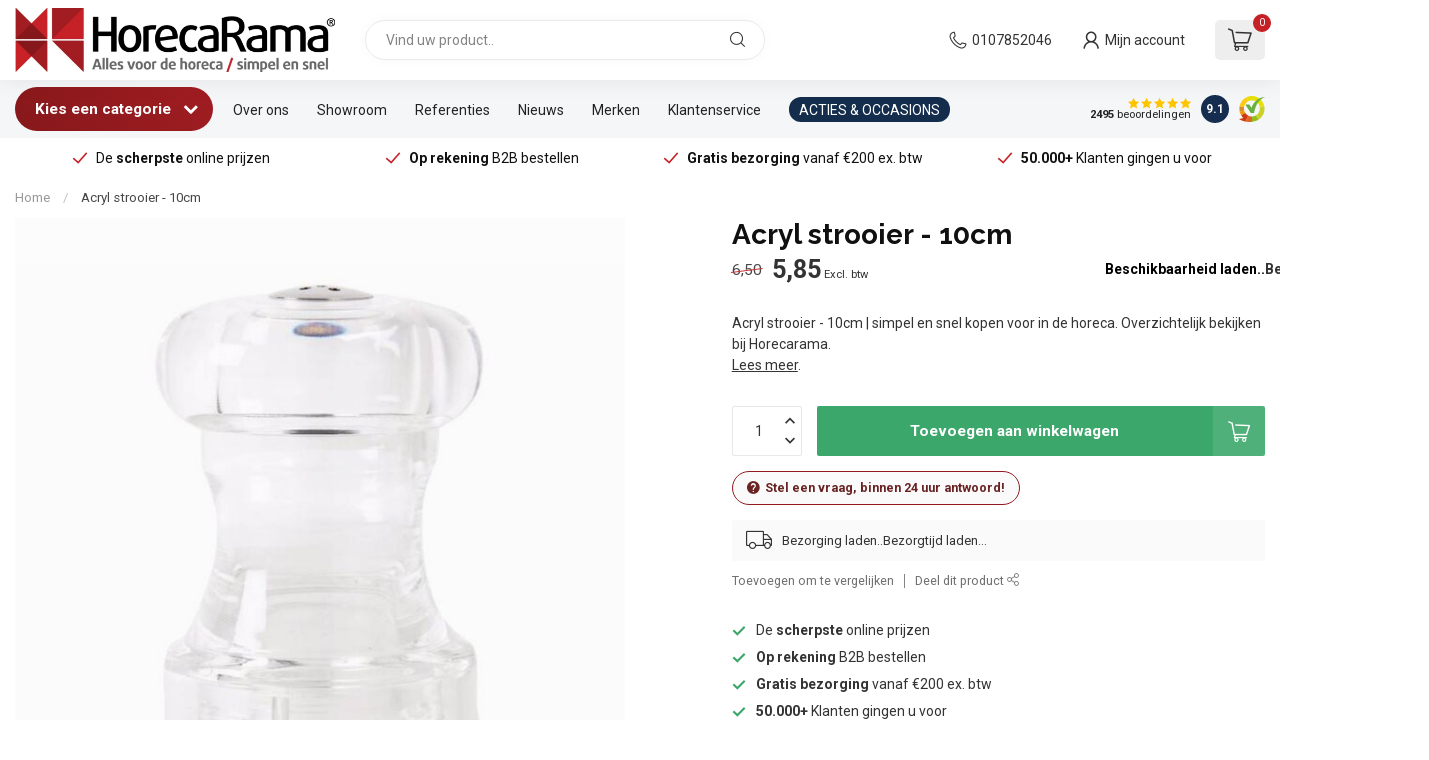

--- FILE ---
content_type: text/html;charset=utf-8
request_url: https://www.horecarama.nl/acryl-strooier-10cm.html
body_size: 69008
content:
<!DOCTYPE html>
<html lang="nl">
  <head>
<script async id="Cookiebot" src="https://consent.cookiebot.com/uc.js" data-cbid="becfe8c1-8caa-4f3e-98ee-1708d522dd5b" data-blockingmode="auto" type="text/javascript"></script> 

<link rel="preconnect" href="https://cdn.webshopapp.com">
<link rel="preconnect" href="https://fonts.googleapis.com">
<link rel="preconnect" href="https://fonts.gstatic.com" crossorigin>
<!--

    Theme Proxima | v1.0.0.1903202301_1_65625
    Theme designed and created by Dyvelopment - We are true e-commerce heroes!

    For custom Lightspeed eCom development or design contact us at www.dyvelopment.com

      _____                  _                                  _   
     |  __ \                | |                                | |  
     | |  | |_   ___   _____| | ___  _ __  _ __ ___   ___ _ __ | |_ 
     | |  | | | | \ \ / / _ \ |/ _ \| '_ \| '_ ` _ \ / _ \ '_ \| __|
     | |__| | |_| |\ V /  __/ | (_) | |_) | | | | | |  __/ | | | |_ 
     |_____/ \__, | \_/ \___|_|\___/| .__/|_| |_| |_|\___|_| |_|\__|
              __/ |                 | |                             
             |___/                  |_|                             
-->


<meta charset="utf-8"/>
<!-- [START] 'blocks/head.rain' -->
<!--

  (c) 2008-2026 Lightspeed Netherlands B.V.
  http://www.lightspeedhq.com
  Generated: 24-01-2026 @ 05:12:30

-->
<link rel="canonical" href="https://www.horecarama.nl/acryl-strooier-10cm.html"/>
<link rel="alternate" href="https://www.horecarama.nl/index.rss" type="application/rss+xml" title="Nieuwe producten"/>
<meta name="robots" content="noodp,noydir"/>
<link href="https://www.youtube.com/@horecaramabv8102" rel="publisher"/>
<meta name="google-site-verification" content="0hc9zclPx3cMLnKgwTrjzVY3l0JeroYlwhSweHzgxuc"/>
<meta name="google-site-verification" content="yc4BS2dSRILuIOtLfM052BYzNrIk1evk2KFhacXkyVw"/>
<meta property="og:url" content="https://www.horecarama.nl/acryl-strooier-10cm.html?source=facebook"/>
<meta property="og:site_name" content="HorecaRama"/>
<meta property="og:title" content="Acryl strooier - 10cm | CE319"/>
<meta property="og:description" content="Acryl strooier - 10cm | CE319 | Alles voor de horeca. Simpel en snel online kopen bij HorecaRama."/>
<meta property="og:image" content="https://cdn.webshopapp.com/shops/65625/files/100898441/acryl-strooier-10cm.jpg"/>
<script>
/* DyApps Theme Addons config */
if( !window.dyapps ){ window.dyapps = {}; }
window.dyapps.addons = {
 "enabled": true,
 "created_at": "23-01-2024 16:04:12",
 "settings": {
    "matrix_separator": ",",
    "filterGroupSwatches": [],
    "swatchesForCustomFields": [],
    "plan": {
     "can_variant_group": true,
     "can_stockify": true,
     "can_vat_switcher": true,
     "can_age_popup": false,
     "can_custom_qty": false,
     "can_data01_colors": false
    },
    "advancedVariants": {
     "enabled": false,
     "price_in_dropdown": true,
     "stockify_in_dropdown": true,
     "disable_out_of_stock": true,
     "grid_swatches_container_selector": ".dy-collection-grid-swatch-holder",
     "grid_swatches_position": "left",
     "grid_swatches_max_colors": 4,
     "grid_swatches_enabled": true,
     "variant_status_icon": false,
     "display_type": "select",
     "product_swatches_size": "default",
     "live_pricing": true
    },
    "age_popup": {
     "enabled": false,
     "logo_url": "",
     "image_footer_url": "",
     "text": {
                 
        "nl": {
         "content": "<h3>Bevestig je leeftijd<\/h3><p>Je moet 18 jaar of ouder zijn om deze website te bezoeken.<\/p>",
         "content_no": "<h3>Sorry!<\/h3><p>Je kunt deze website helaas niet bezoeken.<\/p>",
         "button_yes": "Ik ben 18 jaar of ouder",
         "button_no": "Ik ben jonger dan 18",
        } ,          
        "en": {
         "content": "<h3>Confirm your age<\/h3><p>You must be over the age of 18 to enter this website.<\/p>",
         "content_no": "<h3>Sorry!<\/h3><p>Unfortunately you cannot access this website.<\/p>",
         "button_yes": "I am 18 years or older",
         "button_no": "I am under 18",
        } ,          
        "de": {
         "content": "<h3>Confirm your age<\/h3><p>You must be over the age of 18 to enter this website.<\/p>",
         "content_no": "<h3>Sorry!<\/h3><p>Unfortunately you cannot access this website.<\/p>",
         "button_yes": "I am 18 years or older",
         "button_no": "I am under 18",
        }        }
    },
    "stockify": {
     "enabled": false,
     "stock_trigger_type": "outofstock",
     "optin_policy": false,
     "api": "https://my.dyapps.io/api/public/7c92e5904c/stockify/subscribe",
     "text": {
                 
        "nl": {
         "email_placeholder": "Jouw e-mailadres",
         "button_trigger": "Geef me een seintje bij voorraad",
         "button_submit": "Houd me op de hoogte!",
         "title": "Laat je e-mailadres achter",
         "desc": "Helaas is dit product momenteel uitverkocht. Laat je e-mailadres achter en we sturen je een e-mail wanneer het product weer beschikbaar is.",
         "bottom_text": "We gebruiken je gegevens alleen voor deze email. Meer info in onze <a href=\"\/service\/privacy-policy\/\" target=\"_blank\">privacy policy<\/a>."
        } ,          
        "en": {
         "email_placeholder": "Your email address",
         "button_trigger": "Notify me when back in stock",
         "button_submit": "Keep me updated!",
         "title": "Leave your email address",
         "desc": "Unfortunately this item is out of stock right now. Leave your email address below and we'll send you an email when the item is available again.",
         "bottom_text": "We use your data to send this email. Read more in our <a href=\"\/service\/privacy-policy\/\" target=\"_blank\">privacy policy<\/a>."
        } ,          
        "de": {
         "email_placeholder": "Your email address",
         "button_trigger": "Notify me when back in stock",
         "button_submit": "Keep me updated!",
         "title": "Leave your email address",
         "desc": "Unfortunately this item is out of stock right now. Leave your email address below and we'll send you an email when the item is available again.",
         "bottom_text": "We use your data to send this email. Read more in our <a href=\"\/service\/privacy-policy\/\" target=\"_blank\">privacy policy<\/a>."
        }        }
    },
    "categoryBanners": {
     "enabled": true,
     "mobile_breakpoint": "576px",
     "category_banner": [],
     "banners": {
             }
    }
 },
 "swatches": {
 "default": {"is_default": true, "type": "multi", "values": {"background-size": "10px 10px", "background-position": "0 0, 0 5px, 5px -5px, -5px 0px", "background-image": "linear-gradient(45deg, rgba(100,100,100,0.3) 25%, transparent 25%),  linear-gradient(-45deg, rgba(100,100,100,0.3) 25%, transparent 25%),  linear-gradient(45deg, transparent 75%, rgba(100,100,100,0.3) 75%),  linear-gradient(-45deg, transparent 75%, rgba(100,100,100,0.3) 75%)"}} ,   }
};
</script>
<script src="https://app.dmws.plus/shop-assets/65625/dmws-plus-loader.js?id=d9d8dc46954d7ac9f466720865e62bab"></script>
<script>
(function(w,d,s,l,i){w[l]=w[l]||[];w[l].push({'gtm.start':
new Date().getTime(),event:'gtm.js'});var f=d.getElementsByTagName(s)[0],
j=d.createElement(s),dl=l!='dataLayer'?'&l='+l:'';j.async=true;j.src=
'https://www.googletagmanager.com/gtm.js?id='+i+dl;f.parentNode.insertBefore(j,f);
})(window,document,'script','dataLayer','GTM-P5CLGF2');
</script>
<!--[if lt IE 9]>
<script src="https://cdn.webshopapp.com/assets/html5shiv.js?2025-02-20"></script>
<![endif]-->
<!-- [END] 'blocks/head.rain' -->

<title>Acryl strooier - 10cm | CE319 - HorecaRama</title>

<meta name="dyapps-addons-enabled" content="true">
<meta name="dyapps-addons-version" content="2022081001">
<meta name="dyapps-theme-name" content="Proxima">
<meta name="dyapps-theme-editor" content="true">

<meta name="description" content="Acryl strooier - 10cm | CE319 | Alles voor de horeca. Simpel en snel online kopen bij HorecaRama." />
<meta name="keywords" content="Acryl, strooier, -, 10cm, HorecaRama, Horeca apparatuur, horeca groothandel, webshop, keukenapparatuur, horeca non food" />

<meta http-equiv="X-UA-Compatible" content="IE=edge">
<meta name="viewport" content="width=device-width, initial-scale=1">

<link rel="shortcut icon" href="https://cdn.webshopapp.com/shops/65625/themes/183338/v/2243702/assets/favicon.ico?20240303210500" type="image/x-icon" />
<link rel="preload" as="image" href="https://cdn.webshopapp.com/shops/65625/themes/183338/v/2505856/assets/logo.png?20250122113452">


	<link rel="preload" as="image" href="https://cdn.webshopapp.com/shops/65625/files/100898441/650x750x2/acryl-strooier-10cm.jpg">

<script src="https://cdn.webshopapp.com/shops/65625/themes/183338/assets/jquery-1-12-4-min.js?20251113141112" defer></script>
<script>if(navigator.userAgent.indexOf("MSIE ") > -1 || navigator.userAgent.indexOf("Trident/") > -1) { document.write('<script src="https://cdn.webshopapp.com/shops/65625/themes/183338/assets/intersection-observer-polyfill.js?20251113141112">\x3C/script>') }</script>

<style>/*!
 * Bootstrap Reboot v4.6.1 (https://getbootstrap.com/)
 * Copyright 2011-2021 The Bootstrap Authors
 * Copyright 2011-2021 Twitter, Inc.
 * Licensed under MIT (https://github.com/twbs/bootstrap/blob/main/LICENSE)
 * Forked from Normalize.css, licensed MIT (https://github.com/necolas/normalize.css/blob/master/LICENSE.md)
 */*,*::before,*::after{box-sizing:border-box}html{font-family:sans-serif;line-height:1.15;-webkit-text-size-adjust:100%;-webkit-tap-highlight-color:rgba(0,0,0,0)}article,aside,figcaption,figure,footer,header,hgroup,main,nav,section{display:block}body{margin:0;font-family:-apple-system,BlinkMacSystemFont,"Segoe UI",Roboto,"Helvetica Neue",Arial,"Noto Sans","Liberation Sans",sans-serif,"Apple Color Emoji","Segoe UI Emoji","Segoe UI Symbol","Noto Color Emoji";font-size:1rem;font-weight:400;line-height:1.42857143;color:#212529;text-align:left;background-color:#fff}[tabindex="-1"]:focus:not(:focus-visible){outline:0 !important}hr{box-sizing:content-box;height:0;overflow:visible}h1,h2,h3,h4,h5,h6{margin-top:0;margin-bottom:.5rem}p{margin-top:0;margin-bottom:1rem}abbr[title],abbr[data-original-title]{text-decoration:underline;text-decoration:underline dotted;cursor:help;border-bottom:0;text-decoration-skip-ink:none}address{margin-bottom:1rem;font-style:normal;line-height:inherit}ol,ul,dl{margin-top:0;margin-bottom:1rem}ol ol,ul ul,ol ul,ul ol{margin-bottom:0}dt{font-weight:700}dd{margin-bottom:.5rem;margin-left:0}blockquote{margin:0 0 1rem}b,strong{font-weight:bolder}small{font-size:80%}sub,sup{position:relative;font-size:75%;line-height:0;vertical-align:baseline}sub{bottom:-0.25em}sup{top:-0.5em}a{color:#007bff;text-decoration:none;background-color:transparent}a:hover{color:#0056b3;text-decoration:underline}a:not([href]):not([class]){color:inherit;text-decoration:none}a:not([href]):not([class]):hover{color:inherit;text-decoration:none}pre,code,kbd,samp{font-family:SFMono-Regular,Menlo,Monaco,Consolas,"Liberation Mono","Courier New",monospace;font-size:1em}pre{margin-top:0;margin-bottom:1rem;overflow:auto;-ms-overflow-style:scrollbar}figure{margin:0 0 1rem}img{vertical-align:middle;border-style:none}svg{overflow:hidden;vertical-align:middle}table{border-collapse:collapse}caption{padding-top:.75rem;padding-bottom:.75rem;color:#6c757d;text-align:left;caption-side:bottom}th{text-align:inherit;text-align:-webkit-match-parent}label{display:inline-block;margin-bottom:.5rem}button{border-radius:0}button:focus:not(:focus-visible){outline:0}input,button,select,optgroup,textarea{margin:0;font-family:inherit;font-size:inherit;line-height:inherit}button,input{overflow:visible}button,select{text-transform:none}[role=button]{cursor:pointer}select{word-wrap:normal}button,[type=button],[type=reset],[type=submit]{-webkit-appearance:button}button:not(:disabled),[type=button]:not(:disabled),[type=reset]:not(:disabled),[type=submit]:not(:disabled){cursor:pointer}button::-moz-focus-inner,[type=button]::-moz-focus-inner,[type=reset]::-moz-focus-inner,[type=submit]::-moz-focus-inner{padding:0;border-style:none}input[type=radio],input[type=checkbox]{box-sizing:border-box;padding:0}textarea{overflow:auto;resize:vertical}fieldset{min-width:0;padding:0;margin:0;border:0}legend{display:block;width:100%;max-width:100%;padding:0;margin-bottom:.5rem;font-size:1.5rem;line-height:inherit;color:inherit;white-space:normal}progress{vertical-align:baseline}[type=number]::-webkit-inner-spin-button,[type=number]::-webkit-outer-spin-button{height:auto}[type=search]{outline-offset:-2px;-webkit-appearance:none}[type=search]::-webkit-search-decoration{-webkit-appearance:none}::-webkit-file-upload-button{font:inherit;-webkit-appearance:button}output{display:inline-block}summary{display:list-item;cursor:pointer}template{display:none}[hidden]{display:none !important}/*!
 * Bootstrap Grid v4.6.1 (https://getbootstrap.com/)
 * Copyright 2011-2021 The Bootstrap Authors
 * Copyright 2011-2021 Twitter, Inc.
 * Licensed under MIT (https://github.com/twbs/bootstrap/blob/main/LICENSE)
 */html{box-sizing:border-box;-ms-overflow-style:scrollbar}*,*::before,*::after{box-sizing:inherit}.container,.container-fluid,.container-xl,.container-lg,.container-md,.container-sm{width:100%;padding-right:15px;padding-left:15px;margin-right:auto;margin-left:auto}@media(min-width: 576px){.container-sm,.container{max-width:540px}}@media(min-width: 768px){.container-md,.container-sm,.container{max-width:720px}}@media(min-width: 992px){.container-lg,.container-md,.container-sm,.container{max-width:960px}}@media(min-width: 1200px){.container-xl,.container-lg,.container-md,.container-sm,.container{max-width:1140px}}.row{display:flex;flex-wrap:wrap;margin-right:-15px;margin-left:-15px}.no-gutters{margin-right:0;margin-left:0}.no-gutters>.col,.no-gutters>[class*=col-]{padding-right:0;padding-left:0}.col-xl,.col-xl-auto,.col-xl-12,.col-xl-11,.col-xl-10,.col-xl-9,.col-xl-8,.col-xl-7,.col-xl-6,.col-xl-5,.col-xl-4,.col-xl-3,.col-xl-2,.col-xl-1,.col-lg,.col-lg-auto,.col-lg-12,.col-lg-11,.col-lg-10,.col-lg-9,.col-lg-8,.col-lg-7,.col-lg-6,.col-lg-5,.col-lg-4,.col-lg-3,.col-lg-2,.col-lg-1,.col-md,.col-md-auto,.col-md-12,.col-md-11,.col-md-10,.col-md-9,.col-md-8,.col-md-7,.col-md-6,.col-md-5,.col-md-4,.col-md-3,.col-md-2,.col-md-1,.col-sm,.col-sm-auto,.col-sm-12,.col-sm-11,.col-sm-10,.col-sm-9,.col-sm-8,.col-sm-7,.col-sm-6,.col-sm-5,.col-sm-4,.col-sm-3,.col-sm-2,.col-sm-1,.col,.col-auto,.col-12,.col-11,.col-10,.col-9,.col-8,.col-7,.col-6,.col-5,.col-4,.col-3,.col-2,.col-1{position:relative;width:100%;padding-right:15px;padding-left:15px}.col{flex-basis:0;flex-grow:1;max-width:100%}.row-cols-1>*{flex:0 0 100%;max-width:100%}.row-cols-2>*{flex:0 0 50%;max-width:50%}.row-cols-3>*{flex:0 0 33.3333333333%;max-width:33.3333333333%}.row-cols-4>*{flex:0 0 25%;max-width:25%}.row-cols-5>*{flex:0 0 20%;max-width:20%}.row-cols-6>*{flex:0 0 16.6666666667%;max-width:16.6666666667%}.col-auto{flex:0 0 auto;width:auto;max-width:100%}.col-1{flex:0 0 8.33333333%;max-width:8.33333333%}.col-2{flex:0 0 16.66666667%;max-width:16.66666667%}.col-3{flex:0 0 25%;max-width:25%}.col-4{flex:0 0 33.33333333%;max-width:33.33333333%}.col-5{flex:0 0 41.66666667%;max-width:41.66666667%}.col-6{flex:0 0 50%;max-width:50%}.col-7{flex:0 0 58.33333333%;max-width:58.33333333%}.col-8{flex:0 0 66.66666667%;max-width:66.66666667%}.col-9{flex:0 0 75%;max-width:75%}.col-10{flex:0 0 83.33333333%;max-width:83.33333333%}.col-11{flex:0 0 91.66666667%;max-width:91.66666667%}.col-12{flex:0 0 100%;max-width:100%}.order-first{order:-1}.order-last{order:13}.order-0{order:0}.order-1{order:1}.order-2{order:2}.order-3{order:3}.order-4{order:4}.order-5{order:5}.order-6{order:6}.order-7{order:7}.order-8{order:8}.order-9{order:9}.order-10{order:10}.order-11{order:11}.order-12{order:12}.offset-1{margin-left:8.33333333%}.offset-2{margin-left:16.66666667%}.offset-3{margin-left:25%}.offset-4{margin-left:33.33333333%}.offset-5{margin-left:41.66666667%}.offset-6{margin-left:50%}.offset-7{margin-left:58.33333333%}.offset-8{margin-left:66.66666667%}.offset-9{margin-left:75%}.offset-10{margin-left:83.33333333%}.offset-11{margin-left:91.66666667%}@media(min-width: 576px){.col-sm{flex-basis:0;flex-grow:1;max-width:100%}.row-cols-sm-1>*{flex:0 0 100%;max-width:100%}.row-cols-sm-2>*{flex:0 0 50%;max-width:50%}.row-cols-sm-3>*{flex:0 0 33.3333333333%;max-width:33.3333333333%}.row-cols-sm-4>*{flex:0 0 25%;max-width:25%}.row-cols-sm-5>*{flex:0 0 20%;max-width:20%}.row-cols-sm-6>*{flex:0 0 16.6666666667%;max-width:16.6666666667%}.col-sm-auto{flex:0 0 auto;width:auto;max-width:100%}.col-sm-1{flex:0 0 8.33333333%;max-width:8.33333333%}.col-sm-2{flex:0 0 16.66666667%;max-width:16.66666667%}.col-sm-3{flex:0 0 25%;max-width:25%}.col-sm-4{flex:0 0 33.33333333%;max-width:33.33333333%}.col-sm-5{flex:0 0 41.66666667%;max-width:41.66666667%}.col-sm-6{flex:0 0 50%;max-width:50%}.col-sm-7{flex:0 0 58.33333333%;max-width:58.33333333%}.col-sm-8{flex:0 0 66.66666667%;max-width:66.66666667%}.col-sm-9{flex:0 0 75%;max-width:75%}.col-sm-10{flex:0 0 83.33333333%;max-width:83.33333333%}.col-sm-11{flex:0 0 91.66666667%;max-width:91.66666667%}.col-sm-12{flex:0 0 100%;max-width:100%}.order-sm-first{order:-1}.order-sm-last{order:13}.order-sm-0{order:0}.order-sm-1{order:1}.order-sm-2{order:2}.order-sm-3{order:3}.order-sm-4{order:4}.order-sm-5{order:5}.order-sm-6{order:6}.order-sm-7{order:7}.order-sm-8{order:8}.order-sm-9{order:9}.order-sm-10{order:10}.order-sm-11{order:11}.order-sm-12{order:12}.offset-sm-0{margin-left:0}.offset-sm-1{margin-left:8.33333333%}.offset-sm-2{margin-left:16.66666667%}.offset-sm-3{margin-left:25%}.offset-sm-4{margin-left:33.33333333%}.offset-sm-5{margin-left:41.66666667%}.offset-sm-6{margin-left:50%}.offset-sm-7{margin-left:58.33333333%}.offset-sm-8{margin-left:66.66666667%}.offset-sm-9{margin-left:75%}.offset-sm-10{margin-left:83.33333333%}.offset-sm-11{margin-left:91.66666667%}}@media(min-width: 768px){.col-md{flex-basis:0;flex-grow:1;max-width:100%}.row-cols-md-1>*{flex:0 0 100%;max-width:100%}.row-cols-md-2>*{flex:0 0 50%;max-width:50%}.row-cols-md-3>*{flex:0 0 33.3333333333%;max-width:33.3333333333%}.row-cols-md-4>*{flex:0 0 25%;max-width:25%}.row-cols-md-5>*{flex:0 0 20%;max-width:20%}.row-cols-md-6>*{flex:0 0 16.6666666667%;max-width:16.6666666667%}.col-md-auto{flex:0 0 auto;width:auto;max-width:100%}.col-md-1{flex:0 0 8.33333333%;max-width:8.33333333%}.col-md-2{flex:0 0 16.66666667%;max-width:16.66666667%}.col-md-3{flex:0 0 25%;max-width:25%}.col-md-4{flex:0 0 33.33333333%;max-width:33.33333333%}.col-md-5{flex:0 0 41.66666667%;max-width:41.66666667%}.col-md-6{flex:0 0 50%;max-width:50%}.col-md-7{flex:0 0 58.33333333%;max-width:58.33333333%}.col-md-8{flex:0 0 66.66666667%;max-width:66.66666667%}.col-md-9{flex:0 0 75%;max-width:75%}.col-md-10{flex:0 0 83.33333333%;max-width:83.33333333%}.col-md-11{flex:0 0 91.66666667%;max-width:91.66666667%}.col-md-12{flex:0 0 100%;max-width:100%}.order-md-first{order:-1}.order-md-last{order:13}.order-md-0{order:0}.order-md-1{order:1}.order-md-2{order:2}.order-md-3{order:3}.order-md-4{order:4}.order-md-5{order:5}.order-md-6{order:6}.order-md-7{order:7}.order-md-8{order:8}.order-md-9{order:9}.order-md-10{order:10}.order-md-11{order:11}.order-md-12{order:12}.offset-md-0{margin-left:0}.offset-md-1{margin-left:8.33333333%}.offset-md-2{margin-left:16.66666667%}.offset-md-3{margin-left:25%}.offset-md-4{margin-left:33.33333333%}.offset-md-5{margin-left:41.66666667%}.offset-md-6{margin-left:50%}.offset-md-7{margin-left:58.33333333%}.offset-md-8{margin-left:66.66666667%}.offset-md-9{margin-left:75%}.offset-md-10{margin-left:83.33333333%}.offset-md-11{margin-left:91.66666667%}}@media(min-width: 992px){.col-lg{flex-basis:0;flex-grow:1;max-width:100%}.row-cols-lg-1>*{flex:0 0 100%;max-width:100%}.row-cols-lg-2>*{flex:0 0 50%;max-width:50%}.row-cols-lg-3>*{flex:0 0 33.3333333333%;max-width:33.3333333333%}.row-cols-lg-4>*{flex:0 0 25%;max-width:25%}.row-cols-lg-5>*{flex:0 0 20%;max-width:20%}.row-cols-lg-6>*{flex:0 0 16.6666666667%;max-width:16.6666666667%}.col-lg-auto{flex:0 0 auto;width:auto;max-width:100%}.col-lg-1{flex:0 0 8.33333333%;max-width:8.33333333%}.col-lg-2{flex:0 0 16.66666667%;max-width:16.66666667%}.col-lg-3{flex:0 0 25%;max-width:25%}.col-lg-4{flex:0 0 33.33333333%;max-width:33.33333333%}.col-lg-5{flex:0 0 41.66666667%;max-width:41.66666667%}.col-lg-6{flex:0 0 50%;max-width:50%}.col-lg-7{flex:0 0 58.33333333%;max-width:58.33333333%}.col-lg-8{flex:0 0 66.66666667%;max-width:66.66666667%}.col-lg-9{flex:0 0 75%;max-width:75%}.col-lg-10{flex:0 0 83.33333333%;max-width:83.33333333%}.col-lg-11{flex:0 0 91.66666667%;max-width:91.66666667%}.col-lg-12{flex:0 0 100%;max-width:100%}.order-lg-first{order:-1}.order-lg-last{order:13}.order-lg-0{order:0}.order-lg-1{order:1}.order-lg-2{order:2}.order-lg-3{order:3}.order-lg-4{order:4}.order-lg-5{order:5}.order-lg-6{order:6}.order-lg-7{order:7}.order-lg-8{order:8}.order-lg-9{order:9}.order-lg-10{order:10}.order-lg-11{order:11}.order-lg-12{order:12}.offset-lg-0{margin-left:0}.offset-lg-1{margin-left:8.33333333%}.offset-lg-2{margin-left:16.66666667%}.offset-lg-3{margin-left:25%}.offset-lg-4{margin-left:33.33333333%}.offset-lg-5{margin-left:41.66666667%}.offset-lg-6{margin-left:50%}.offset-lg-7{margin-left:58.33333333%}.offset-lg-8{margin-left:66.66666667%}.offset-lg-9{margin-left:75%}.offset-lg-10{margin-left:83.33333333%}.offset-lg-11{margin-left:91.66666667%}}@media(min-width: 1200px){.col-xl{flex-basis:0;flex-grow:1;max-width:100%}.row-cols-xl-1>*{flex:0 0 100%;max-width:100%}.row-cols-xl-2>*{flex:0 0 50%;max-width:50%}.row-cols-xl-3>*{flex:0 0 33.3333333333%;max-width:33.3333333333%}.row-cols-xl-4>*{flex:0 0 25%;max-width:25%}.row-cols-xl-5>*{flex:0 0 20%;max-width:20%}.row-cols-xl-6>*{flex:0 0 16.6666666667%;max-width:16.6666666667%}.col-xl-auto{flex:0 0 auto;width:auto;max-width:100%}.col-xl-1{flex:0 0 8.33333333%;max-width:8.33333333%}.col-xl-2{flex:0 0 16.66666667%;max-width:16.66666667%}.col-xl-3{flex:0 0 25%;max-width:25%}.col-xl-4{flex:0 0 33.33333333%;max-width:33.33333333%}.col-xl-5{flex:0 0 41.66666667%;max-width:41.66666667%}.col-xl-6{flex:0 0 50%;max-width:50%}.col-xl-7{flex:0 0 58.33333333%;max-width:58.33333333%}.col-xl-8{flex:0 0 66.66666667%;max-width:66.66666667%}.col-xl-9{flex:0 0 75%;max-width:75%}.col-xl-10{flex:0 0 83.33333333%;max-width:83.33333333%}.col-xl-11{flex:0 0 91.66666667%;max-width:91.66666667%}.col-xl-12{flex:0 0 100%;max-width:100%}.order-xl-first{order:-1}.order-xl-last{order:13}.order-xl-0{order:0}.order-xl-1{order:1}.order-xl-2{order:2}.order-xl-3{order:3}.order-xl-4{order:4}.order-xl-5{order:5}.order-xl-6{order:6}.order-xl-7{order:7}.order-xl-8{order:8}.order-xl-9{order:9}.order-xl-10{order:10}.order-xl-11{order:11}.order-xl-12{order:12}.offset-xl-0{margin-left:0}.offset-xl-1{margin-left:8.33333333%}.offset-xl-2{margin-left:16.66666667%}.offset-xl-3{margin-left:25%}.offset-xl-4{margin-left:33.33333333%}.offset-xl-5{margin-left:41.66666667%}.offset-xl-6{margin-left:50%}.offset-xl-7{margin-left:58.33333333%}.offset-xl-8{margin-left:66.66666667%}.offset-xl-9{margin-left:75%}.offset-xl-10{margin-left:83.33333333%}.offset-xl-11{margin-left:91.66666667%}}.d-none{display:none !important}.d-inline{display:inline !important}.d-inline-block{display:inline-block !important}.d-block{display:block !important}.d-table{display:table !important}.d-table-row{display:table-row !important}.d-table-cell{display:table-cell !important}.d-flex{display:flex !important}.d-inline-flex{display:inline-flex !important}@media(min-width: 576px){.d-sm-none{display:none !important}.d-sm-inline{display:inline !important}.d-sm-inline-block{display:inline-block !important}.d-sm-block{display:block !important}.d-sm-table{display:table !important}.d-sm-table-row{display:table-row !important}.d-sm-table-cell{display:table-cell !important}.d-sm-flex{display:flex !important}.d-sm-inline-flex{display:inline-flex !important}}@media(min-width: 768px){.d-md-none{display:none !important}.d-md-inline{display:inline !important}.d-md-inline-block{display:inline-block !important}.d-md-block{display:block !important}.d-md-table{display:table !important}.d-md-table-row{display:table-row !important}.d-md-table-cell{display:table-cell !important}.d-md-flex{display:flex !important}.d-md-inline-flex{display:inline-flex !important}}@media(min-width: 992px){.d-lg-none{display:none !important}.d-lg-inline{display:inline !important}.d-lg-inline-block{display:inline-block !important}.d-lg-block{display:block !important}.d-lg-table{display:table !important}.d-lg-table-row{display:table-row !important}.d-lg-table-cell{display:table-cell !important}.d-lg-flex{display:flex !important}.d-lg-inline-flex{display:inline-flex !important}}@media(min-width: 1200px){.d-xl-none{display:none !important}.d-xl-inline{display:inline !important}.d-xl-inline-block{display:inline-block !important}.d-xl-block{display:block !important}.d-xl-table{display:table !important}.d-xl-table-row{display:table-row !important}.d-xl-table-cell{display:table-cell !important}.d-xl-flex{display:flex !important}.d-xl-inline-flex{display:inline-flex !important}}@media print{.d-print-none{display:none !important}.d-print-inline{display:inline !important}.d-print-inline-block{display:inline-block !important}.d-print-block{display:block !important}.d-print-table{display:table !important}.d-print-table-row{display:table-row !important}.d-print-table-cell{display:table-cell !important}.d-print-flex{display:flex !important}.d-print-inline-flex{display:inline-flex !important}}.flex-row{flex-direction:row !important}.flex-column{flex-direction:column !important}.flex-row-reverse{flex-direction:row-reverse !important}.flex-column-reverse{flex-direction:column-reverse !important}.flex-wrap{flex-wrap:wrap !important}.flex-nowrap{flex-wrap:nowrap !important}.flex-wrap-reverse{flex-wrap:wrap-reverse !important}.flex-fill{flex:1 1 auto !important}.flex-grow-0{flex-grow:0 !important}.flex-grow-1{flex-grow:1 !important}.flex-shrink-0{flex-shrink:0 !important}.flex-shrink-1{flex-shrink:1 !important}.justify-content-start{justify-content:flex-start !important}.justify-content-end{justify-content:flex-end !important}.justify-content-center{justify-content:center !important}.justify-content-between{justify-content:space-between !important}.justify-content-around{justify-content:space-around !important}.align-items-start{align-items:flex-start !important}.align-items-end{align-items:flex-end !important}.align-items-center{align-items:center !important}.align-items-baseline{align-items:baseline !important}.align-items-stretch{align-items:stretch !important}.align-content-start{align-content:flex-start !important}.align-content-end{align-content:flex-end !important}.align-content-center{align-content:center !important}.align-content-between{align-content:space-between !important}.align-content-around{align-content:space-around !important}.align-content-stretch{align-content:stretch !important}.align-self-auto{align-self:auto !important}.align-self-start{align-self:flex-start !important}.align-self-end{align-self:flex-end !important}.align-self-center{align-self:center !important}.align-self-baseline{align-self:baseline !important}.align-self-stretch{align-self:stretch !important}@media(min-width: 576px){.flex-sm-row{flex-direction:row !important}.flex-sm-column{flex-direction:column !important}.flex-sm-row-reverse{flex-direction:row-reverse !important}.flex-sm-column-reverse{flex-direction:column-reverse !important}.flex-sm-wrap{flex-wrap:wrap !important}.flex-sm-nowrap{flex-wrap:nowrap !important}.flex-sm-wrap-reverse{flex-wrap:wrap-reverse !important}.flex-sm-fill{flex:1 1 auto !important}.flex-sm-grow-0{flex-grow:0 !important}.flex-sm-grow-1{flex-grow:1 !important}.flex-sm-shrink-0{flex-shrink:0 !important}.flex-sm-shrink-1{flex-shrink:1 !important}.justify-content-sm-start{justify-content:flex-start !important}.justify-content-sm-end{justify-content:flex-end !important}.justify-content-sm-center{justify-content:center !important}.justify-content-sm-between{justify-content:space-between !important}.justify-content-sm-around{justify-content:space-around !important}.align-items-sm-start{align-items:flex-start !important}.align-items-sm-end{align-items:flex-end !important}.align-items-sm-center{align-items:center !important}.align-items-sm-baseline{align-items:baseline !important}.align-items-sm-stretch{align-items:stretch !important}.align-content-sm-start{align-content:flex-start !important}.align-content-sm-end{align-content:flex-end !important}.align-content-sm-center{align-content:center !important}.align-content-sm-between{align-content:space-between !important}.align-content-sm-around{align-content:space-around !important}.align-content-sm-stretch{align-content:stretch !important}.align-self-sm-auto{align-self:auto !important}.align-self-sm-start{align-self:flex-start !important}.align-self-sm-end{align-self:flex-end !important}.align-self-sm-center{align-self:center !important}.align-self-sm-baseline{align-self:baseline !important}.align-self-sm-stretch{align-self:stretch !important}}@media(min-width: 768px){.flex-md-row{flex-direction:row !important}.flex-md-column{flex-direction:column !important}.flex-md-row-reverse{flex-direction:row-reverse !important}.flex-md-column-reverse{flex-direction:column-reverse !important}.flex-md-wrap{flex-wrap:wrap !important}.flex-md-nowrap{flex-wrap:nowrap !important}.flex-md-wrap-reverse{flex-wrap:wrap-reverse !important}.flex-md-fill{flex:1 1 auto !important}.flex-md-grow-0{flex-grow:0 !important}.flex-md-grow-1{flex-grow:1 !important}.flex-md-shrink-0{flex-shrink:0 !important}.flex-md-shrink-1{flex-shrink:1 !important}.justify-content-md-start{justify-content:flex-start !important}.justify-content-md-end{justify-content:flex-end !important}.justify-content-md-center{justify-content:center !important}.justify-content-md-between{justify-content:space-between !important}.justify-content-md-around{justify-content:space-around !important}.align-items-md-start{align-items:flex-start !important}.align-items-md-end{align-items:flex-end !important}.align-items-md-center{align-items:center !important}.align-items-md-baseline{align-items:baseline !important}.align-items-md-stretch{align-items:stretch !important}.align-content-md-start{align-content:flex-start !important}.align-content-md-end{align-content:flex-end !important}.align-content-md-center{align-content:center !important}.align-content-md-between{align-content:space-between !important}.align-content-md-around{align-content:space-around !important}.align-content-md-stretch{align-content:stretch !important}.align-self-md-auto{align-self:auto !important}.align-self-md-start{align-self:flex-start !important}.align-self-md-end{align-self:flex-end !important}.align-self-md-center{align-self:center !important}.align-self-md-baseline{align-self:baseline !important}.align-self-md-stretch{align-self:stretch !important}}@media(min-width: 992px){.flex-lg-row{flex-direction:row !important}.flex-lg-column{flex-direction:column !important}.flex-lg-row-reverse{flex-direction:row-reverse !important}.flex-lg-column-reverse{flex-direction:column-reverse !important}.flex-lg-wrap{flex-wrap:wrap !important}.flex-lg-nowrap{flex-wrap:nowrap !important}.flex-lg-wrap-reverse{flex-wrap:wrap-reverse !important}.flex-lg-fill{flex:1 1 auto !important}.flex-lg-grow-0{flex-grow:0 !important}.flex-lg-grow-1{flex-grow:1 !important}.flex-lg-shrink-0{flex-shrink:0 !important}.flex-lg-shrink-1{flex-shrink:1 !important}.justify-content-lg-start{justify-content:flex-start !important}.justify-content-lg-end{justify-content:flex-end !important}.justify-content-lg-center{justify-content:center !important}.justify-content-lg-between{justify-content:space-between !important}.justify-content-lg-around{justify-content:space-around !important}.align-items-lg-start{align-items:flex-start !important}.align-items-lg-end{align-items:flex-end !important}.align-items-lg-center{align-items:center !important}.align-items-lg-baseline{align-items:baseline !important}.align-items-lg-stretch{align-items:stretch !important}.align-content-lg-start{align-content:flex-start !important}.align-content-lg-end{align-content:flex-end !important}.align-content-lg-center{align-content:center !important}.align-content-lg-between{align-content:space-between !important}.align-content-lg-around{align-content:space-around !important}.align-content-lg-stretch{align-content:stretch !important}.align-self-lg-auto{align-self:auto !important}.align-self-lg-start{align-self:flex-start !important}.align-self-lg-end{align-self:flex-end !important}.align-self-lg-center{align-self:center !important}.align-self-lg-baseline{align-self:baseline !important}.align-self-lg-stretch{align-self:stretch !important}}@media(min-width: 1200px){.flex-xl-row{flex-direction:row !important}.flex-xl-column{flex-direction:column !important}.flex-xl-row-reverse{flex-direction:row-reverse !important}.flex-xl-column-reverse{flex-direction:column-reverse !important}.flex-xl-wrap{flex-wrap:wrap !important}.flex-xl-nowrap{flex-wrap:nowrap !important}.flex-xl-wrap-reverse{flex-wrap:wrap-reverse !important}.flex-xl-fill{flex:1 1 auto !important}.flex-xl-grow-0{flex-grow:0 !important}.flex-xl-grow-1{flex-grow:1 !important}.flex-xl-shrink-0{flex-shrink:0 !important}.flex-xl-shrink-1{flex-shrink:1 !important}.justify-content-xl-start{justify-content:flex-start !important}.justify-content-xl-end{justify-content:flex-end !important}.justify-content-xl-center{justify-content:center !important}.justify-content-xl-between{justify-content:space-between !important}.justify-content-xl-around{justify-content:space-around !important}.align-items-xl-start{align-items:flex-start !important}.align-items-xl-end{align-items:flex-end !important}.align-items-xl-center{align-items:center !important}.align-items-xl-baseline{align-items:baseline !important}.align-items-xl-stretch{align-items:stretch !important}.align-content-xl-start{align-content:flex-start !important}.align-content-xl-end{align-content:flex-end !important}.align-content-xl-center{align-content:center !important}.align-content-xl-between{align-content:space-between !important}.align-content-xl-around{align-content:space-around !important}.align-content-xl-stretch{align-content:stretch !important}.align-self-xl-auto{align-self:auto !important}.align-self-xl-start{align-self:flex-start !important}.align-self-xl-end{align-self:flex-end !important}.align-self-xl-center{align-self:center !important}.align-self-xl-baseline{align-self:baseline !important}.align-self-xl-stretch{align-self:stretch !important}}.m-0{margin:0 !important}.mt-0,.my-0{margin-top:0 !important}.mr-0,.mx-0{margin-right:0 !important}.mb-0,.my-0{margin-bottom:0 !important}.ml-0,.mx-0{margin-left:0 !important}.m-1{margin:5px !important}.mt-1,.my-1{margin-top:5px !important}.mr-1,.mx-1{margin-right:5px !important}.mb-1,.my-1{margin-bottom:5px !important}.ml-1,.mx-1{margin-left:5px !important}.m-2{margin:10px !important}.mt-2,.my-2{margin-top:10px !important}.mr-2,.mx-2{margin-right:10px !important}.mb-2,.my-2{margin-bottom:10px !important}.ml-2,.mx-2{margin-left:10px !important}.m-3{margin:15px !important}.mt-3,.my-3{margin-top:15px !important}.mr-3,.mx-3{margin-right:15px !important}.mb-3,.my-3{margin-bottom:15px !important}.ml-3,.mx-3{margin-left:15px !important}.m-4{margin:30px !important}.mt-4,.my-4{margin-top:30px !important}.mr-4,.mx-4{margin-right:30px !important}.mb-4,.my-4{margin-bottom:30px !important}.ml-4,.mx-4{margin-left:30px !important}.m-5{margin:50px !important}.mt-5,.my-5{margin-top:50px !important}.mr-5,.mx-5{margin-right:50px !important}.mb-5,.my-5{margin-bottom:50px !important}.ml-5,.mx-5{margin-left:50px !important}.m-6{margin:80px !important}.mt-6,.my-6{margin-top:80px !important}.mr-6,.mx-6{margin-right:80px !important}.mb-6,.my-6{margin-bottom:80px !important}.ml-6,.mx-6{margin-left:80px !important}.p-0{padding:0 !important}.pt-0,.py-0{padding-top:0 !important}.pr-0,.px-0{padding-right:0 !important}.pb-0,.py-0{padding-bottom:0 !important}.pl-0,.px-0{padding-left:0 !important}.p-1{padding:5px !important}.pt-1,.py-1{padding-top:5px !important}.pr-1,.px-1{padding-right:5px !important}.pb-1,.py-1{padding-bottom:5px !important}.pl-1,.px-1{padding-left:5px !important}.p-2{padding:10px !important}.pt-2,.py-2{padding-top:10px !important}.pr-2,.px-2{padding-right:10px !important}.pb-2,.py-2{padding-bottom:10px !important}.pl-2,.px-2{padding-left:10px !important}.p-3{padding:15px !important}.pt-3,.py-3{padding-top:15px !important}.pr-3,.px-3{padding-right:15px !important}.pb-3,.py-3{padding-bottom:15px !important}.pl-3,.px-3{padding-left:15px !important}.p-4{padding:30px !important}.pt-4,.py-4{padding-top:30px !important}.pr-4,.px-4{padding-right:30px !important}.pb-4,.py-4{padding-bottom:30px !important}.pl-4,.px-4{padding-left:30px !important}.p-5{padding:50px !important}.pt-5,.py-5{padding-top:50px !important}.pr-5,.px-5{padding-right:50px !important}.pb-5,.py-5{padding-bottom:50px !important}.pl-5,.px-5{padding-left:50px !important}.p-6{padding:80px !important}.pt-6,.py-6{padding-top:80px !important}.pr-6,.px-6{padding-right:80px !important}.pb-6,.py-6{padding-bottom:80px !important}.pl-6,.px-6{padding-left:80px !important}.m-n1{margin:-5px !important}.mt-n1,.my-n1{margin-top:-5px !important}.mr-n1,.mx-n1{margin-right:-5px !important}.mb-n1,.my-n1{margin-bottom:-5px !important}.ml-n1,.mx-n1{margin-left:-5px !important}.m-n2{margin:-10px !important}.mt-n2,.my-n2{margin-top:-10px !important}.mr-n2,.mx-n2{margin-right:-10px !important}.mb-n2,.my-n2{margin-bottom:-10px !important}.ml-n2,.mx-n2{margin-left:-10px !important}.m-n3{margin:-15px !important}.mt-n3,.my-n3{margin-top:-15px !important}.mr-n3,.mx-n3{margin-right:-15px !important}.mb-n3,.my-n3{margin-bottom:-15px !important}.ml-n3,.mx-n3{margin-left:-15px !important}.m-n4{margin:-30px !important}.mt-n4,.my-n4{margin-top:-30px !important}.mr-n4,.mx-n4{margin-right:-30px !important}.mb-n4,.my-n4{margin-bottom:-30px !important}.ml-n4,.mx-n4{margin-left:-30px !important}.m-n5{margin:-50px !important}.mt-n5,.my-n5{margin-top:-50px !important}.mr-n5,.mx-n5{margin-right:-50px !important}.mb-n5,.my-n5{margin-bottom:-50px !important}.ml-n5,.mx-n5{margin-left:-50px !important}.m-n6{margin:-80px !important}.mt-n6,.my-n6{margin-top:-80px !important}.mr-n6,.mx-n6{margin-right:-80px !important}.mb-n6,.my-n6{margin-bottom:-80px !important}.ml-n6,.mx-n6{margin-left:-80px !important}.m-auto{margin:auto !important}.mt-auto,.my-auto{margin-top:auto !important}.mr-auto,.mx-auto{margin-right:auto !important}.mb-auto,.my-auto{margin-bottom:auto !important}.ml-auto,.mx-auto{margin-left:auto !important}@media(min-width: 576px){.m-sm-0{margin:0 !important}.mt-sm-0,.my-sm-0{margin-top:0 !important}.mr-sm-0,.mx-sm-0{margin-right:0 !important}.mb-sm-0,.my-sm-0{margin-bottom:0 !important}.ml-sm-0,.mx-sm-0{margin-left:0 !important}.m-sm-1{margin:5px !important}.mt-sm-1,.my-sm-1{margin-top:5px !important}.mr-sm-1,.mx-sm-1{margin-right:5px !important}.mb-sm-1,.my-sm-1{margin-bottom:5px !important}.ml-sm-1,.mx-sm-1{margin-left:5px !important}.m-sm-2{margin:10px !important}.mt-sm-2,.my-sm-2{margin-top:10px !important}.mr-sm-2,.mx-sm-2{margin-right:10px !important}.mb-sm-2,.my-sm-2{margin-bottom:10px !important}.ml-sm-2,.mx-sm-2{margin-left:10px !important}.m-sm-3{margin:15px !important}.mt-sm-3,.my-sm-3{margin-top:15px !important}.mr-sm-3,.mx-sm-3{margin-right:15px !important}.mb-sm-3,.my-sm-3{margin-bottom:15px !important}.ml-sm-3,.mx-sm-3{margin-left:15px !important}.m-sm-4{margin:30px !important}.mt-sm-4,.my-sm-4{margin-top:30px !important}.mr-sm-4,.mx-sm-4{margin-right:30px !important}.mb-sm-4,.my-sm-4{margin-bottom:30px !important}.ml-sm-4,.mx-sm-4{margin-left:30px !important}.m-sm-5{margin:50px !important}.mt-sm-5,.my-sm-5{margin-top:50px !important}.mr-sm-5,.mx-sm-5{margin-right:50px !important}.mb-sm-5,.my-sm-5{margin-bottom:50px !important}.ml-sm-5,.mx-sm-5{margin-left:50px !important}.m-sm-6{margin:80px !important}.mt-sm-6,.my-sm-6{margin-top:80px !important}.mr-sm-6,.mx-sm-6{margin-right:80px !important}.mb-sm-6,.my-sm-6{margin-bottom:80px !important}.ml-sm-6,.mx-sm-6{margin-left:80px !important}.p-sm-0{padding:0 !important}.pt-sm-0,.py-sm-0{padding-top:0 !important}.pr-sm-0,.px-sm-0{padding-right:0 !important}.pb-sm-0,.py-sm-0{padding-bottom:0 !important}.pl-sm-0,.px-sm-0{padding-left:0 !important}.p-sm-1{padding:5px !important}.pt-sm-1,.py-sm-1{padding-top:5px !important}.pr-sm-1,.px-sm-1{padding-right:5px !important}.pb-sm-1,.py-sm-1{padding-bottom:5px !important}.pl-sm-1,.px-sm-1{padding-left:5px !important}.p-sm-2{padding:10px !important}.pt-sm-2,.py-sm-2{padding-top:10px !important}.pr-sm-2,.px-sm-2{padding-right:10px !important}.pb-sm-2,.py-sm-2{padding-bottom:10px !important}.pl-sm-2,.px-sm-2{padding-left:10px !important}.p-sm-3{padding:15px !important}.pt-sm-3,.py-sm-3{padding-top:15px !important}.pr-sm-3,.px-sm-3{padding-right:15px !important}.pb-sm-3,.py-sm-3{padding-bottom:15px !important}.pl-sm-3,.px-sm-3{padding-left:15px !important}.p-sm-4{padding:30px !important}.pt-sm-4,.py-sm-4{padding-top:30px !important}.pr-sm-4,.px-sm-4{padding-right:30px !important}.pb-sm-4,.py-sm-4{padding-bottom:30px !important}.pl-sm-4,.px-sm-4{padding-left:30px !important}.p-sm-5{padding:50px !important}.pt-sm-5,.py-sm-5{padding-top:50px !important}.pr-sm-5,.px-sm-5{padding-right:50px !important}.pb-sm-5,.py-sm-5{padding-bottom:50px !important}.pl-sm-5,.px-sm-5{padding-left:50px !important}.p-sm-6{padding:80px !important}.pt-sm-6,.py-sm-6{padding-top:80px !important}.pr-sm-6,.px-sm-6{padding-right:80px !important}.pb-sm-6,.py-sm-6{padding-bottom:80px !important}.pl-sm-6,.px-sm-6{padding-left:80px !important}.m-sm-n1{margin:-5px !important}.mt-sm-n1,.my-sm-n1{margin-top:-5px !important}.mr-sm-n1,.mx-sm-n1{margin-right:-5px !important}.mb-sm-n1,.my-sm-n1{margin-bottom:-5px !important}.ml-sm-n1,.mx-sm-n1{margin-left:-5px !important}.m-sm-n2{margin:-10px !important}.mt-sm-n2,.my-sm-n2{margin-top:-10px !important}.mr-sm-n2,.mx-sm-n2{margin-right:-10px !important}.mb-sm-n2,.my-sm-n2{margin-bottom:-10px !important}.ml-sm-n2,.mx-sm-n2{margin-left:-10px !important}.m-sm-n3{margin:-15px !important}.mt-sm-n3,.my-sm-n3{margin-top:-15px !important}.mr-sm-n3,.mx-sm-n3{margin-right:-15px !important}.mb-sm-n3,.my-sm-n3{margin-bottom:-15px !important}.ml-sm-n3,.mx-sm-n3{margin-left:-15px !important}.m-sm-n4{margin:-30px !important}.mt-sm-n4,.my-sm-n4{margin-top:-30px !important}.mr-sm-n4,.mx-sm-n4{margin-right:-30px !important}.mb-sm-n4,.my-sm-n4{margin-bottom:-30px !important}.ml-sm-n4,.mx-sm-n4{margin-left:-30px !important}.m-sm-n5{margin:-50px !important}.mt-sm-n5,.my-sm-n5{margin-top:-50px !important}.mr-sm-n5,.mx-sm-n5{margin-right:-50px !important}.mb-sm-n5,.my-sm-n5{margin-bottom:-50px !important}.ml-sm-n5,.mx-sm-n5{margin-left:-50px !important}.m-sm-n6{margin:-80px !important}.mt-sm-n6,.my-sm-n6{margin-top:-80px !important}.mr-sm-n6,.mx-sm-n6{margin-right:-80px !important}.mb-sm-n6,.my-sm-n6{margin-bottom:-80px !important}.ml-sm-n6,.mx-sm-n6{margin-left:-80px !important}.m-sm-auto{margin:auto !important}.mt-sm-auto,.my-sm-auto{margin-top:auto !important}.mr-sm-auto,.mx-sm-auto{margin-right:auto !important}.mb-sm-auto,.my-sm-auto{margin-bottom:auto !important}.ml-sm-auto,.mx-sm-auto{margin-left:auto !important}}@media(min-width: 768px){.m-md-0{margin:0 !important}.mt-md-0,.my-md-0{margin-top:0 !important}.mr-md-0,.mx-md-0{margin-right:0 !important}.mb-md-0,.my-md-0{margin-bottom:0 !important}.ml-md-0,.mx-md-0{margin-left:0 !important}.m-md-1{margin:5px !important}.mt-md-1,.my-md-1{margin-top:5px !important}.mr-md-1,.mx-md-1{margin-right:5px !important}.mb-md-1,.my-md-1{margin-bottom:5px !important}.ml-md-1,.mx-md-1{margin-left:5px !important}.m-md-2{margin:10px !important}.mt-md-2,.my-md-2{margin-top:10px !important}.mr-md-2,.mx-md-2{margin-right:10px !important}.mb-md-2,.my-md-2{margin-bottom:10px !important}.ml-md-2,.mx-md-2{margin-left:10px !important}.m-md-3{margin:15px !important}.mt-md-3,.my-md-3{margin-top:15px !important}.mr-md-3,.mx-md-3{margin-right:15px !important}.mb-md-3,.my-md-3{margin-bottom:15px !important}.ml-md-3,.mx-md-3{margin-left:15px !important}.m-md-4{margin:30px !important}.mt-md-4,.my-md-4{margin-top:30px !important}.mr-md-4,.mx-md-4{margin-right:30px !important}.mb-md-4,.my-md-4{margin-bottom:30px !important}.ml-md-4,.mx-md-4{margin-left:30px !important}.m-md-5{margin:50px !important}.mt-md-5,.my-md-5{margin-top:50px !important}.mr-md-5,.mx-md-5{margin-right:50px !important}.mb-md-5,.my-md-5{margin-bottom:50px !important}.ml-md-5,.mx-md-5{margin-left:50px !important}.m-md-6{margin:80px !important}.mt-md-6,.my-md-6{margin-top:80px !important}.mr-md-6,.mx-md-6{margin-right:80px !important}.mb-md-6,.my-md-6{margin-bottom:80px !important}.ml-md-6,.mx-md-6{margin-left:80px !important}.p-md-0{padding:0 !important}.pt-md-0,.py-md-0{padding-top:0 !important}.pr-md-0,.px-md-0{padding-right:0 !important}.pb-md-0,.py-md-0{padding-bottom:0 !important}.pl-md-0,.px-md-0{padding-left:0 !important}.p-md-1{padding:5px !important}.pt-md-1,.py-md-1{padding-top:5px !important}.pr-md-1,.px-md-1{padding-right:5px !important}.pb-md-1,.py-md-1{padding-bottom:5px !important}.pl-md-1,.px-md-1{padding-left:5px !important}.p-md-2{padding:10px !important}.pt-md-2,.py-md-2{padding-top:10px !important}.pr-md-2,.px-md-2{padding-right:10px !important}.pb-md-2,.py-md-2{padding-bottom:10px !important}.pl-md-2,.px-md-2{padding-left:10px !important}.p-md-3{padding:15px !important}.pt-md-3,.py-md-3{padding-top:15px !important}.pr-md-3,.px-md-3{padding-right:15px !important}.pb-md-3,.py-md-3{padding-bottom:15px !important}.pl-md-3,.px-md-3{padding-left:15px !important}.p-md-4{padding:30px !important}.pt-md-4,.py-md-4{padding-top:30px !important}.pr-md-4,.px-md-4{padding-right:30px !important}.pb-md-4,.py-md-4{padding-bottom:30px !important}.pl-md-4,.px-md-4{padding-left:30px !important}.p-md-5{padding:50px !important}.pt-md-5,.py-md-5{padding-top:50px !important}.pr-md-5,.px-md-5{padding-right:50px !important}.pb-md-5,.py-md-5{padding-bottom:50px !important}.pl-md-5,.px-md-5{padding-left:50px !important}.p-md-6{padding:80px !important}.pt-md-6,.py-md-6{padding-top:80px !important}.pr-md-6,.px-md-6{padding-right:80px !important}.pb-md-6,.py-md-6{padding-bottom:80px !important}.pl-md-6,.px-md-6{padding-left:80px !important}.m-md-n1{margin:-5px !important}.mt-md-n1,.my-md-n1{margin-top:-5px !important}.mr-md-n1,.mx-md-n1{margin-right:-5px !important}.mb-md-n1,.my-md-n1{margin-bottom:-5px !important}.ml-md-n1,.mx-md-n1{margin-left:-5px !important}.m-md-n2{margin:-10px !important}.mt-md-n2,.my-md-n2{margin-top:-10px !important}.mr-md-n2,.mx-md-n2{margin-right:-10px !important}.mb-md-n2,.my-md-n2{margin-bottom:-10px !important}.ml-md-n2,.mx-md-n2{margin-left:-10px !important}.m-md-n3{margin:-15px !important}.mt-md-n3,.my-md-n3{margin-top:-15px !important}.mr-md-n3,.mx-md-n3{margin-right:-15px !important}.mb-md-n3,.my-md-n3{margin-bottom:-15px !important}.ml-md-n3,.mx-md-n3{margin-left:-15px !important}.m-md-n4{margin:-30px !important}.mt-md-n4,.my-md-n4{margin-top:-30px !important}.mr-md-n4,.mx-md-n4{margin-right:-30px !important}.mb-md-n4,.my-md-n4{margin-bottom:-30px !important}.ml-md-n4,.mx-md-n4{margin-left:-30px !important}.m-md-n5{margin:-50px !important}.mt-md-n5,.my-md-n5{margin-top:-50px !important}.mr-md-n5,.mx-md-n5{margin-right:-50px !important}.mb-md-n5,.my-md-n5{margin-bottom:-50px !important}.ml-md-n5,.mx-md-n5{margin-left:-50px !important}.m-md-n6{margin:-80px !important}.mt-md-n6,.my-md-n6{margin-top:-80px !important}.mr-md-n6,.mx-md-n6{margin-right:-80px !important}.mb-md-n6,.my-md-n6{margin-bottom:-80px !important}.ml-md-n6,.mx-md-n6{margin-left:-80px !important}.m-md-auto{margin:auto !important}.mt-md-auto,.my-md-auto{margin-top:auto !important}.mr-md-auto,.mx-md-auto{margin-right:auto !important}.mb-md-auto,.my-md-auto{margin-bottom:auto !important}.ml-md-auto,.mx-md-auto{margin-left:auto !important}}@media(min-width: 992px){.m-lg-0{margin:0 !important}.mt-lg-0,.my-lg-0{margin-top:0 !important}.mr-lg-0,.mx-lg-0{margin-right:0 !important}.mb-lg-0,.my-lg-0{margin-bottom:0 !important}.ml-lg-0,.mx-lg-0{margin-left:0 !important}.m-lg-1{margin:5px !important}.mt-lg-1,.my-lg-1{margin-top:5px !important}.mr-lg-1,.mx-lg-1{margin-right:5px !important}.mb-lg-1,.my-lg-1{margin-bottom:5px !important}.ml-lg-1,.mx-lg-1{margin-left:5px !important}.m-lg-2{margin:10px !important}.mt-lg-2,.my-lg-2{margin-top:10px !important}.mr-lg-2,.mx-lg-2{margin-right:10px !important}.mb-lg-2,.my-lg-2{margin-bottom:10px !important}.ml-lg-2,.mx-lg-2{margin-left:10px !important}.m-lg-3{margin:15px !important}.mt-lg-3,.my-lg-3{margin-top:15px !important}.mr-lg-3,.mx-lg-3{margin-right:15px !important}.mb-lg-3,.my-lg-3{margin-bottom:15px !important}.ml-lg-3,.mx-lg-3{margin-left:15px !important}.m-lg-4{margin:30px !important}.mt-lg-4,.my-lg-4{margin-top:30px !important}.mr-lg-4,.mx-lg-4{margin-right:30px !important}.mb-lg-4,.my-lg-4{margin-bottom:30px !important}.ml-lg-4,.mx-lg-4{margin-left:30px !important}.m-lg-5{margin:50px !important}.mt-lg-5,.my-lg-5{margin-top:50px !important}.mr-lg-5,.mx-lg-5{margin-right:50px !important}.mb-lg-5,.my-lg-5{margin-bottom:50px !important}.ml-lg-5,.mx-lg-5{margin-left:50px !important}.m-lg-6{margin:80px !important}.mt-lg-6,.my-lg-6{margin-top:80px !important}.mr-lg-6,.mx-lg-6{margin-right:80px !important}.mb-lg-6,.my-lg-6{margin-bottom:80px !important}.ml-lg-6,.mx-lg-6{margin-left:80px !important}.p-lg-0{padding:0 !important}.pt-lg-0,.py-lg-0{padding-top:0 !important}.pr-lg-0,.px-lg-0{padding-right:0 !important}.pb-lg-0,.py-lg-0{padding-bottom:0 !important}.pl-lg-0,.px-lg-0{padding-left:0 !important}.p-lg-1{padding:5px !important}.pt-lg-1,.py-lg-1{padding-top:5px !important}.pr-lg-1,.px-lg-1{padding-right:5px !important}.pb-lg-1,.py-lg-1{padding-bottom:5px !important}.pl-lg-1,.px-lg-1{padding-left:5px !important}.p-lg-2{padding:10px !important}.pt-lg-2,.py-lg-2{padding-top:10px !important}.pr-lg-2,.px-lg-2{padding-right:10px !important}.pb-lg-2,.py-lg-2{padding-bottom:10px !important}.pl-lg-2,.px-lg-2{padding-left:10px !important}.p-lg-3{padding:15px !important}.pt-lg-3,.py-lg-3{padding-top:15px !important}.pr-lg-3,.px-lg-3{padding-right:15px !important}.pb-lg-3,.py-lg-3{padding-bottom:15px !important}.pl-lg-3,.px-lg-3{padding-left:15px !important}.p-lg-4{padding:30px !important}.pt-lg-4,.py-lg-4{padding-top:30px !important}.pr-lg-4,.px-lg-4{padding-right:30px !important}.pb-lg-4,.py-lg-4{padding-bottom:30px !important}.pl-lg-4,.px-lg-4{padding-left:30px !important}.p-lg-5{padding:50px !important}.pt-lg-5,.py-lg-5{padding-top:50px !important}.pr-lg-5,.px-lg-5{padding-right:50px !important}.pb-lg-5,.py-lg-5{padding-bottom:50px !important}.pl-lg-5,.px-lg-5{padding-left:50px !important}.p-lg-6{padding:80px !important}.pt-lg-6,.py-lg-6{padding-top:80px !important}.pr-lg-6,.px-lg-6{padding-right:80px !important}.pb-lg-6,.py-lg-6{padding-bottom:80px !important}.pl-lg-6,.px-lg-6{padding-left:80px !important}.m-lg-n1{margin:-5px !important}.mt-lg-n1,.my-lg-n1{margin-top:-5px !important}.mr-lg-n1,.mx-lg-n1{margin-right:-5px !important}.mb-lg-n1,.my-lg-n1{margin-bottom:-5px !important}.ml-lg-n1,.mx-lg-n1{margin-left:-5px !important}.m-lg-n2{margin:-10px !important}.mt-lg-n2,.my-lg-n2{margin-top:-10px !important}.mr-lg-n2,.mx-lg-n2{margin-right:-10px !important}.mb-lg-n2,.my-lg-n2{margin-bottom:-10px !important}.ml-lg-n2,.mx-lg-n2{margin-left:-10px !important}.m-lg-n3{margin:-15px !important}.mt-lg-n3,.my-lg-n3{margin-top:-15px !important}.mr-lg-n3,.mx-lg-n3{margin-right:-15px !important}.mb-lg-n3,.my-lg-n3{margin-bottom:-15px !important}.ml-lg-n3,.mx-lg-n3{margin-left:-15px !important}.m-lg-n4{margin:-30px !important}.mt-lg-n4,.my-lg-n4{margin-top:-30px !important}.mr-lg-n4,.mx-lg-n4{margin-right:-30px !important}.mb-lg-n4,.my-lg-n4{margin-bottom:-30px !important}.ml-lg-n4,.mx-lg-n4{margin-left:-30px !important}.m-lg-n5{margin:-50px !important}.mt-lg-n5,.my-lg-n5{margin-top:-50px !important}.mr-lg-n5,.mx-lg-n5{margin-right:-50px !important}.mb-lg-n5,.my-lg-n5{margin-bottom:-50px !important}.ml-lg-n5,.mx-lg-n5{margin-left:-50px !important}.m-lg-n6{margin:-80px !important}.mt-lg-n6,.my-lg-n6{margin-top:-80px !important}.mr-lg-n6,.mx-lg-n6{margin-right:-80px !important}.mb-lg-n6,.my-lg-n6{margin-bottom:-80px !important}.ml-lg-n6,.mx-lg-n6{margin-left:-80px !important}.m-lg-auto{margin:auto !important}.mt-lg-auto,.my-lg-auto{margin-top:auto !important}.mr-lg-auto,.mx-lg-auto{margin-right:auto !important}.mb-lg-auto,.my-lg-auto{margin-bottom:auto !important}.ml-lg-auto,.mx-lg-auto{margin-left:auto !important}}@media(min-width: 1200px){.m-xl-0{margin:0 !important}.mt-xl-0,.my-xl-0{margin-top:0 !important}.mr-xl-0,.mx-xl-0{margin-right:0 !important}.mb-xl-0,.my-xl-0{margin-bottom:0 !important}.ml-xl-0,.mx-xl-0{margin-left:0 !important}.m-xl-1{margin:5px !important}.mt-xl-1,.my-xl-1{margin-top:5px !important}.mr-xl-1,.mx-xl-1{margin-right:5px !important}.mb-xl-1,.my-xl-1{margin-bottom:5px !important}.ml-xl-1,.mx-xl-1{margin-left:5px !important}.m-xl-2{margin:10px !important}.mt-xl-2,.my-xl-2{margin-top:10px !important}.mr-xl-2,.mx-xl-2{margin-right:10px !important}.mb-xl-2,.my-xl-2{margin-bottom:10px !important}.ml-xl-2,.mx-xl-2{margin-left:10px !important}.m-xl-3{margin:15px !important}.mt-xl-3,.my-xl-3{margin-top:15px !important}.mr-xl-3,.mx-xl-3{margin-right:15px !important}.mb-xl-3,.my-xl-3{margin-bottom:15px !important}.ml-xl-3,.mx-xl-3{margin-left:15px !important}.m-xl-4{margin:30px !important}.mt-xl-4,.my-xl-4{margin-top:30px !important}.mr-xl-4,.mx-xl-4{margin-right:30px !important}.mb-xl-4,.my-xl-4{margin-bottom:30px !important}.ml-xl-4,.mx-xl-4{margin-left:30px !important}.m-xl-5{margin:50px !important}.mt-xl-5,.my-xl-5{margin-top:50px !important}.mr-xl-5,.mx-xl-5{margin-right:50px !important}.mb-xl-5,.my-xl-5{margin-bottom:50px !important}.ml-xl-5,.mx-xl-5{margin-left:50px !important}.m-xl-6{margin:80px !important}.mt-xl-6,.my-xl-6{margin-top:80px !important}.mr-xl-6,.mx-xl-6{margin-right:80px !important}.mb-xl-6,.my-xl-6{margin-bottom:80px !important}.ml-xl-6,.mx-xl-6{margin-left:80px !important}.p-xl-0{padding:0 !important}.pt-xl-0,.py-xl-0{padding-top:0 !important}.pr-xl-0,.px-xl-0{padding-right:0 !important}.pb-xl-0,.py-xl-0{padding-bottom:0 !important}.pl-xl-0,.px-xl-0{padding-left:0 !important}.p-xl-1{padding:5px !important}.pt-xl-1,.py-xl-1{padding-top:5px !important}.pr-xl-1,.px-xl-1{padding-right:5px !important}.pb-xl-1,.py-xl-1{padding-bottom:5px !important}.pl-xl-1,.px-xl-1{padding-left:5px !important}.p-xl-2{padding:10px !important}.pt-xl-2,.py-xl-2{padding-top:10px !important}.pr-xl-2,.px-xl-2{padding-right:10px !important}.pb-xl-2,.py-xl-2{padding-bottom:10px !important}.pl-xl-2,.px-xl-2{padding-left:10px !important}.p-xl-3{padding:15px !important}.pt-xl-3,.py-xl-3{padding-top:15px !important}.pr-xl-3,.px-xl-3{padding-right:15px !important}.pb-xl-3,.py-xl-3{padding-bottom:15px !important}.pl-xl-3,.px-xl-3{padding-left:15px !important}.p-xl-4{padding:30px !important}.pt-xl-4,.py-xl-4{padding-top:30px !important}.pr-xl-4,.px-xl-4{padding-right:30px !important}.pb-xl-4,.py-xl-4{padding-bottom:30px !important}.pl-xl-4,.px-xl-4{padding-left:30px !important}.p-xl-5{padding:50px !important}.pt-xl-5,.py-xl-5{padding-top:50px !important}.pr-xl-5,.px-xl-5{padding-right:50px !important}.pb-xl-5,.py-xl-5{padding-bottom:50px !important}.pl-xl-5,.px-xl-5{padding-left:50px !important}.p-xl-6{padding:80px !important}.pt-xl-6,.py-xl-6{padding-top:80px !important}.pr-xl-6,.px-xl-6{padding-right:80px !important}.pb-xl-6,.py-xl-6{padding-bottom:80px !important}.pl-xl-6,.px-xl-6{padding-left:80px !important}.m-xl-n1{margin:-5px !important}.mt-xl-n1,.my-xl-n1{margin-top:-5px !important}.mr-xl-n1,.mx-xl-n1{margin-right:-5px !important}.mb-xl-n1,.my-xl-n1{margin-bottom:-5px !important}.ml-xl-n1,.mx-xl-n1{margin-left:-5px !important}.m-xl-n2{margin:-10px !important}.mt-xl-n2,.my-xl-n2{margin-top:-10px !important}.mr-xl-n2,.mx-xl-n2{margin-right:-10px !important}.mb-xl-n2,.my-xl-n2{margin-bottom:-10px !important}.ml-xl-n2,.mx-xl-n2{margin-left:-10px !important}.m-xl-n3{margin:-15px !important}.mt-xl-n3,.my-xl-n3{margin-top:-15px !important}.mr-xl-n3,.mx-xl-n3{margin-right:-15px !important}.mb-xl-n3,.my-xl-n3{margin-bottom:-15px !important}.ml-xl-n3,.mx-xl-n3{margin-left:-15px !important}.m-xl-n4{margin:-30px !important}.mt-xl-n4,.my-xl-n4{margin-top:-30px !important}.mr-xl-n4,.mx-xl-n4{margin-right:-30px !important}.mb-xl-n4,.my-xl-n4{margin-bottom:-30px !important}.ml-xl-n4,.mx-xl-n4{margin-left:-30px !important}.m-xl-n5{margin:-50px !important}.mt-xl-n5,.my-xl-n5{margin-top:-50px !important}.mr-xl-n5,.mx-xl-n5{margin-right:-50px !important}.mb-xl-n5,.my-xl-n5{margin-bottom:-50px !important}.ml-xl-n5,.mx-xl-n5{margin-left:-50px !important}.m-xl-n6{margin:-80px !important}.mt-xl-n6,.my-xl-n6{margin-top:-80px !important}.mr-xl-n6,.mx-xl-n6{margin-right:-80px !important}.mb-xl-n6,.my-xl-n6{margin-bottom:-80px !important}.ml-xl-n6,.mx-xl-n6{margin-left:-80px !important}.m-xl-auto{margin:auto !important}.mt-xl-auto,.my-xl-auto{margin-top:auto !important}.mr-xl-auto,.mx-xl-auto{margin-right:auto !important}.mb-xl-auto,.my-xl-auto{margin-bottom:auto !important}.ml-xl-auto,.mx-xl-auto{margin-left:auto !important}}@media(min-width: 1300px){.container{max-width:1350px}}</style>


<!-- <link rel="preload" href="https://cdn.webshopapp.com/shops/65625/themes/183338/assets/style.css?20251113141112" as="style">-->
<link rel="stylesheet" href="https://cdn.webshopapp.com/shops/65625/themes/183338/assets/style.css?20251113141112" />
<!-- <link rel="preload" href="https://cdn.webshopapp.com/shops/65625/themes/183338/assets/style.css?20251113141112" as="style" onload="this.onload=null;this.rel='stylesheet'"> -->

<link rel="preload" href="https://fonts.googleapis.com/css?family=Roboto:400,300,700%7CRaleway:300,400,700&amp;display=fallback" as="style">
<link href="https://fonts.googleapis.com/css?family=Roboto:400,300,700%7CRaleway:300,400,700&amp;display=fallback" rel="stylesheet">

<link rel="preload" href="https://cdn.webshopapp.com/shops/65625/themes/183338/assets/dy-addons.css?20251113141112" as="style" onload="this.onload=null;this.rel='stylesheet'">


<style>
@font-face {
  font-family: 'proxima-icons';
  src:
    url(https://cdn.webshopapp.com/shops/65625/themes/183338/assets/proxima-icons.ttf?20251113141112) format('truetype'),
    url(https://cdn.webshopapp.com/shops/65625/themes/183338/assets/proxima-icons.woff?20251113141112) format('woff'),
    url(https://cdn.webshopapp.com/shops/65625/themes/183338/assets/proxima-icons.svg?20251113141112#proxima-icons) format('svg');
  font-weight: normal;
  font-style: normal;
  font-display: block;
}
</style>
<link rel="preload" href="https://cdn.webshopapp.com/shops/65625/themes/183338/assets/settings.css?20251113141112" as="style">
<link rel="preload" href="https://cdn.webshopapp.com/shops/65625/themes/183338/assets/custom.css?20251113141112" as="style">
<link rel="stylesheet" href="https://cdn.webshopapp.com/shops/65625/themes/183338/assets/settings.css?20251113141112" />
<link rel="stylesheet" href="https://cdn.webshopapp.com/shops/65625/themes/183338/assets/custom.css?20251113141112" />

<!-- <link rel="preload" href="https://cdn.webshopapp.com/shops/65625/themes/183338/assets/settings.css?20251113141112" as="style" onload="this.onload=null;this.rel='stylesheet'">
<link rel="preload" href="https://cdn.webshopapp.com/shops/65625/themes/183338/assets/custom.css?20251113141112" as="style" onload="this.onload=null;this.rel='stylesheet'"> -->

		<link rel="preload" href="https://cdn.webshopapp.com/shops/65625/themes/183338/assets/fancybox-3-5-7-min.css?20251113141112" as="style" onload="this.onload=null;this.rel='stylesheet'">


<script>
  window.theme = {
    isDemoShop: false,
    language: 'nl',
    template: 'pages/product.rain',
    pageData: {},
    dyApps: {
      version: 20220101
    }
  };

</script>


	
    <!-- Global site tag (gtag.js) - Google Analytics -->
    <script async src="https://www.googletagmanager.com/gtag/js?id=G-570444VFTD"></script>
    <script>
      window.dataLayer = window.dataLayer || [];
      function gtag() {dataLayer.push(arguments);}
      gtag('js', new Date());
      gtag('config', 'G-570444VFTD');

            gtag('config', '734-117-0304', { ' allow_enhanced_conversions': true } ) ;
          </script>

	

<script type="text/javascript" src="https://cdn.webshopapp.com/shops/65625/themes/183338/assets/countdown-min.js?20251113141112" defer></script>
<script type="text/javascript" src="https://cdn.webshopapp.com/shops/65625/themes/183338/assets/swiper-453-min.js?20251113141112" defer></script>
<script type="text/javascript" src="https://cdn.webshopapp.com/shops/65625/themes/183338/assets/global.js?20251113141112" defer></script>

<link rel="stylesheet" href="https://cdn.webshopapp.com/shops/65625/themes/183338/assets/custom-stock.css?20251113141112" />
<script src="https://horecarama-portal.nl/public/js/stock-new.js?V=2025"></script>    
    <!-- Google Tag Manager -->
<script>(function(w,d,s,l,i){w[l]=w[l]||[];w[l].push({'gtm.start':
new Date().getTime(),event:'gtm.js'});var f=d.getElementsByTagName(s)[0],
j=d.createElement(s),dl=l!='dataLayer'?'&l='+l:'';j.async=true;j.src=
'https://www.googletagmanager.com/gtm.js?id='+i+dl;f.parentNode.insertBefore(j,f);
})(window,document,'script','dataLayer','GTM-P5CLGF2');</script>
<!-- End Google Tag Manager -->
    
  </head>
  <body class="layout-custom usp-carousel-pos-hybrid b2b vat-switcher-excl">
    
    <!-- Google Tag Manager (noscript) -->
      <noscript><iframe src="https://www.googletagmanager.com/ns.html?id=GTM-P5CLGF2"
      height="0" width="0" style="display:none;visibility:hidden"></iframe></noscript>
    <!-- End Google Tag Manager (noscript) -->
    
    <div id="mobile-nav-holder" class="fancy-box from-left overflow-hidden p-0">
    	<div id="mobile-nav-header" class="p-3 border-bottom-gray gray-border-bottom">
        <div class="flex-grow-1 font-headings fz-160">Menu</div>
        <div id="mobile-lang-switcher" class="d-flex align-items-center mr-3 lh-1">
          <span class="flag-icon flag-icon-nl mr-1"></span> <span class="">EUR</span>
        </div>
        <i class="icon-x-l close-fancy"></i>
      </div>
      <div id="mobile-nav-content"></div>
    </div>
    
    <header id="header" class="usp-carousel-pos-bottom">
<!--
originalUspCarouselPosition = hybrid
uspCarouselPosition = bottom
      amountOfSubheaderFeatures = 5
      uspsInSubheader = true
      uspsInSubheader = true -->
<div id="header-holder" class="usp-carousel-pos-bottom header-scrollable header-has-shadow">
    
  <div id="header-content" class="container logo-left d-flex align-items-center ">
    <div id="header-left" class="header-col d-flex align-items-center with-scrollnav-icon">      
      <div id="mobilenav" class="nav-icon hb-icon d-lg-none" data-trigger-fancy="mobile-nav-holder">
            <div class="hb-icon-line line-1"></div>
            <div class="hb-icon-line line-2"></div>
            <div class="hb-icon-label">Menu</div>
      </div>
            <div id="scroll-nav" class="nav-icon hb-icon d-none mr-3">
            <div class="hb-icon-line line-1"></div>
            <div class="hb-icon-line line-2"></div>
            <div class="hb-icon-label">Menu</div>
      </div>
            
            
            	
      <a href="https://www.horecarama.nl/" class="mr-3 mr-sm-0">
<!--       <img class="logo" src="https://cdn.webshopapp.com/shops/65625/themes/183338/v/2505856/assets/logo.png?20250122113452" alt="Horeca apparatuur online bekijken en bestellen"> -->
    	      	<img class="logo" src="https://cdn.webshopapp.com/shops/65625/themes/183338/v/2505856/assets/logo.png?20250122113452" alt="Horeca apparatuur online bekijken en bestellen">
    	    </a>
		
            
      <form id="header-search" action="https://www.horecarama.nl/search/" method="get" class="d-none d-lg-block ml-4">
        <input id="header-search-input"  maxlength="50" type="text" name="q" class="theme-input search-input header-search-input as-body border-none br-xl pl-20" placeholder="Vind uw product..">
        <button class="search-button r-10" type="submit"><i class="icon-search c-body-text"></i></button>
        
        <div id="search-results" class="as-body px-3 py-3 pt-2 row apply-shadow"></div>
      </form>
    </div>
        
    <div id="header-right" class="header-col with-labels">
        
      <div id="header-service-phone" class="d-flex header-item">
        <a href="tel:0107852046" class="c-inherit d-flex d-md-none phone-link-header-mobile header-link">
        <i class="header-icon icon-phone-lined"></i>
        </a>
        
        <i class="icon-phone-lined d-none d-md-inline-block"></i>
        <a href="tel:0107852046" class="c-inherit d-none d-md-inline-block">0107852046</a>
      </div>
      
      <div id="header-fancy-language" class="header-item d-none d-md-block" tabindex="0">
        <span class="header-link" data-tooltip title="Taal & Valuta" data-placement="bottom" data-trigger-fancy="fancy-language">
          <span id="header-locale-code" data-language-code="nl">EUR</span>
          <span class="flag-icon flag-icon-nl"></span> 
        </span>
              </div>

      <div id="header-fancy-account" class="header-item">
        
                	<span class="header-link" data-tooltip title="Mijn account" data-placement="bottom" data-trigger-fancy="fancy-account" data-fancy-type="hybrid">
            <i class="header-icon icon-user"></i>
            <span class="header-icon-label">Mijn account</span>
        	</span>
              </div>

            
      <div id="header-fancy-cart" class="header-item mr-0">
        <a href="https://www.horecarama.nl/cart/" id="cart-header-link" class="cart header-link justify-content-center" data-trigger-fancy="fancy-cart">
            <i id="header-icon-cart" class="icon-shopping-cart"></i><span id="cart-qty" class="shopping-cart">0</span>
        </a>
      </div>
    </div>
    
  </div>
</div>

<div class="subheader-holder subheader-holder-below ">
    <div id="subheader" class="container d-flex align-items-center">
      
      <nav class="subheader-nav d-none d-lg-block">
        <div id="main-categories-button">
          Kies een categorie
          <div class="nav-icon arrow-icon">
            <div class="arrow-icon-line-1"></div>
            <div class="arrow-icon-line-2"></div>
          </div>
        </div>
        
                
                
        <div class="nav-main-holder">
				<ul class="nav-main">
                    <li class="nav-main-item" data-id="7551797">
            <a href="https://www.horecarama.nl/keukenapparatuur/" class="nav-main-item-name has-subs">
                              <img src="https://cdn.webshopapp.com/shops/65625/files/269552833/35x35x1/image.jpg" width="35" height="35" loading="lazy" fetchpriority="low">
                            Keukenapparatuur
            </a>
                        	              <ul class="nav-main-sub full-width mega level-1">
                <li>
                  <div class="nav-main-sub-mega nav-main-sub-item-holder">
                    
                    <div class="container">
                      
                      <h3 class="mb-3 mt-2 fz-180" style="opacity: 0.4;">Keukenapparatuur</h3>
                      
                      <div class="row">
                    
                                        <div class="col-md-3 nav-main-sub-item">
                      
                      <a href="https://www.horecarama.nl/keukenapparatuur/aardappelschilmachine/" class="nav-category-title">Aardappelschilmachine</a>
                      
                                            
                    </div>
                        
                        
                  	                    <div class="col-md-3 nav-main-sub-item">
                      
                      <a href="https://www.horecarama.nl/keukenapparatuur/bakplaat-grillplaat/" class="nav-category-title">Bakplaat / grillplaat</a>
                      
                                            <ul class="nav-mega-sub level-2">
                                                <li><a href="https://www.horecarama.nl/keukenapparatuur/bakplaat-grillplaat/bakplaat-gas/">Bakplaat gas</a></li>
                                                <li><a href="https://www.horecarama.nl/keukenapparatuur/bakplaat-grillplaat/elektrische-bakplaat/">Elektrische bakplaat</a></li>
                                              </ul>
                                            
                    </div>
                        
                        
                  	                    <div class="col-md-3 nav-main-sub-item">
                      
                      <a href="https://www.horecarama.nl/keukenapparatuur/bakwand/" class="nav-category-title">Bakwand</a>
                      
                                            
                    </div>
                        
                        
                  	                    <div class="col-md-3 nav-main-sub-item">
                      
                      <a href="https://www.horecarama.nl/keukenapparatuur/barbecue/" class="nav-category-title">Barbecue</a>
                      
                                            
                    </div>
                        
                                      		<div class="cf"></div>
                		    
                  	                    <div class="col-md-3 nav-main-sub-item">
                      
                      <a href="https://www.horecarama.nl/keukenapparatuur/blender/" class="nav-category-title">Blender</a>
                      
                                            <ul class="nav-mega-sub level-2">
                                                <li><a href="https://www.horecarama.nl/keukenapparatuur/blender/hoeveel-geluid-maakt-een-professionele-blender/">Hoeveel geluid maakt een professionele blender?</a></li>
                                              </ul>
                                            
                    </div>
                        
                        
                  	                    <div class="col-md-3 nav-main-sub-item">
                      
                      <a href="https://www.horecarama.nl/keukenapparatuur/broodrooster/" class="nav-category-title">Broodrooster</a>
                      
                                            
                    </div>
                        
                        
                  	                    <div class="col-md-3 nav-main-sub-item">
                      
                      <a href="https://www.horecarama.nl/keukenapparatuur/beenderzaag/" class="nav-category-title">Beenderzaag</a>
                      
                                            
                    </div>
                        
                        
                  	                    <div class="col-md-3 nav-main-sub-item">
                      
                      <a href="https://www.horecarama.nl/keukenapparatuur/chocoladefontein/" class="nav-category-title">Chocoladefontein</a>
                      
                                            
                    </div>
                        
                                      		<div class="cf"></div>
                		    
                  	                    <div class="col-md-3 nav-main-sub-item">
                      
                      <a href="https://www.horecarama.nl/keukenapparatuur/churros/" class="nav-category-title">Churros</a>
                      
                                            
                    </div>
                        
                        
                  	                    <div class="col-md-3 nav-main-sub-item">
                      
                      <a href="https://www.horecarama.nl/keukenapparatuur/citruspers/" class="nav-category-title">Citruspers</a>
                      
                                            
                    </div>
                        
                        
                  	                    <div class="col-md-3 nav-main-sub-item">
                      
                      <a href="https://www.horecarama.nl/keukenapparatuur/combisteamer/" class="nav-category-title">Combisteamer</a>
                      
                                            
                    </div>
                        
                        
                  	                    <div class="col-md-3 nav-main-sub-item">
                      
                      <a href="https://www.horecarama.nl/keukenapparatuur/contactgrill/" class="nav-category-title">Contactgrill</a>
                      
                                            
                    </div>
                        
                                      		<div class="cf"></div>
                		    
                  	                    <div class="col-md-3 nav-main-sub-item">
                      
                      <a href="https://www.horecarama.nl/keukenapparatuur/crepes-bakplaat/" class="nav-category-title">Crêpes bakplaat</a>
                      
                                            
                    </div>
                        
                        
                  	                    <div class="col-md-3 nav-main-sub-item">
                      
                      <a href="https://www.horecarama.nl/keukenapparatuur/dim-sum-stomer/" class="nav-category-title">Dim sum stomer</a>
                      
                                            
                    </div>
                        
                        
                  	                    <div class="col-md-3 nav-main-sub-item">
                      
                      <a href="https://www.horecarama.nl/keukenapparatuur/doner-gyros-grill/" class="nav-category-title">Doner gyros grill</a>
                      
                                            
                    </div>
                        
                        
                  	                    <div class="col-md-3 nav-main-sub-item">
                      
                      <a href="https://www.horecarama.nl/keukenapparatuur/doner-kebab-mes/" class="nav-category-title">Doner kebab mes</a>
                      
                                            
                    </div>
                        
                                      		<div class="cf"></div>
                		    
                  	                    <div class="col-md-3 nav-main-sub-item">
                      
                      <a href="https://www.horecarama.nl/keukenapparatuur/drank-dispenser/" class="nav-category-title">Drank dispenser</a>
                      
                                            <ul class="nav-mega-sub level-2">
                                                <li><a href="https://www.horecarama.nl/keukenapparatuur/drank-dispenser/koude-dranken-dispenser/">Koude dranken dispenser</a></li>
                                                <li><a href="https://www.horecarama.nl/keukenapparatuur/drank-dispenser/warme-dranken-dispenser/">Warme dranken dispenser</a></li>
                                              </ul>
                                            
                    </div>
                        
                        
                  	                    <div class="col-md-3 nav-main-sub-item">
                      
                      <a href="https://www.horecarama.nl/keukenapparatuur/eierkoker/" class="nav-category-title">Eierkoker</a>
                      
                                            
                    </div>
                        
                        
                  	                    <div class="col-md-3 nav-main-sub-item">
                      
                      <a href="https://www.horecarama.nl/keukenapparatuur/frietsnijder/" class="nav-category-title">Frietsnijder</a>
                      
                                            
                    </div>
                        
                        
                  	                    <div class="col-md-3 nav-main-sub-item">
                      
                      <a href="https://www.horecarama.nl/keukenapparatuur/friteuse/" class="nav-category-title">Friteuse</a>
                      
                                            <ul class="nav-mega-sub level-2">
                                                <li><a href="https://www.horecarama.nl/keukenapparatuur/friteuse/elektrische-friteuse-230-volt/">Elektrische friteuse 230 Volt</a></li>
                                                <li><a href="https://www.horecarama.nl/keukenapparatuur/friteuse/elektrische-friteuse-400-volt/">Elektrische friteuse 400 Volt </a></li>
                                                <li><a href="https://www.horecarama.nl/keukenapparatuur/friteuse/friteuse-op-gas-propaan/">Friteuse op gas/ propaan</a></li>
                                              </ul>
                                            
                    </div>
                        
                                      		<div class="cf"></div>
                		    
                  	                    <div class="col-md-3 nav-main-sub-item">
                      
                      <a href="https://www.horecarama.nl/keukenapparatuur/gehaktmolen/" class="nav-category-title">Gehaktmolen</a>
                      
                                            
                    </div>
                        
                        
                  	                    <div class="col-md-3 nav-main-sub-item">
                      
                      <a href="https://www.horecarama.nl/keukenapparatuur/groente-snijmachine/" class="nav-category-title">Groente snijmachine</a>
                      
                                            <ul class="nav-mega-sub level-2">
                                                <li><a href="https://www.horecarama.nl/keukenapparatuur/groente-snijmachine/cutter/">Cutter</a></li>
                                                <li><a href="https://www.horecarama.nl/keukenapparatuur/groente-snijmachine/groentesnijder-met-messenschijven/">Groentesnijder met messenschijven </a></li>
                                              </ul>
                                            
                    </div>
                        
                        
                  	                    <div class="col-md-3 nav-main-sub-item">
                      
                      <a href="https://www.horecarama.nl/keukenapparatuur/hamburgerpers/" class="nav-category-title">Hamburgerpers</a>
                      
                                            
                    </div>
                        
                        
                  	                    <div class="col-md-3 nav-main-sub-item">
                      
                      <a href="https://www.horecarama.nl/keukenapparatuur/heetwaterdispenser/" class="nav-category-title">Heetwaterdispenser</a>
                      
                                            
                    </div>
                        
                                      		<div class="cf"></div>
                		    
                  	                    <div class="col-md-3 nav-main-sub-item">
                      
                      <a href="https://www.horecarama.nl/keukenapparatuur/horeca-oven/" class="nav-category-title">Horeca oven</a>
                      
                                            <ul class="nav-mega-sub level-2">
                                                <li><a href="https://www.horecarama.nl/keukenapparatuur/horeca-oven/heteluchtoven-230-volt/">Heteluchtoven 230 Volt</a></li>
                                                <li><a href="https://www.horecarama.nl/keukenapparatuur/horeca-oven/heteluchtoven-400-volt/">Heteluchtoven 400 Volt</a></li>
                                                <li><a href="https://www.horecarama.nl/keukenapparatuur/horeca-oven/heteluchtoven-met-vochtfunctie/">Heteluchtoven met vochtfunctie </a></li>
                                              </ul>
                                            
                    </div>
                        
                        
                  	                    <div class="col-md-3 nav-main-sub-item">
                      
                      <a href="https://www.horecarama.nl/keukenapparatuur/horeca-fornuis/" class="nav-category-title">Horeca fornuis</a>
                      
                                            <ul class="nav-mega-sub level-2">
                                                <li><a href="https://www.horecarama.nl/keukenapparatuur/horeca-fornuis/elektrisch/">Elektrisch</a></li>
                                                <li><a href="https://www.horecarama.nl/keukenapparatuur/horeca-fornuis/gasfornuis/">Gasfornuis</a></li>
                                                <li><a href="https://www.horecarama.nl/keukenapparatuur/horeca-fornuis/hokker/">Hokker</a></li>
                                                <li><a href="https://www.horecarama.nl/keukenapparatuur/horeca-fornuis/inductie-kookplaat/">Inductie kookplaat</a></li>
                                                <li><a href="https://www.horecarama.nl/keukenapparatuur/horeca-fornuis/keramische-kookplaat/">Keramische kookplaat</a></li>
                                                <li><a href="https://www.horecarama.nl/keukenapparatuur/horeca-fornuis/wokbrander/">Wokbrander</a></li>
                                              </ul>
                                            
                    </div>
                        
                        
                  	                    <div class="col-md-3 nav-main-sub-item">
                      
                      <a href="https://www.horecarama.nl/keukenapparatuur/inbouwapparatuur/" class="nav-category-title">Inbouwapparatuur</a>
                      
                                            <ul class="nav-mega-sub level-2">
                                                <li><a href="https://www.horecarama.nl/keukenapparatuur/inbouwapparatuur/inbouw-bakplaat/">Inbouw bakplaat</a></li>
                                                <li><a href="https://www.horecarama.nl/keukenapparatuur/inbouwapparatuur/inbouw-friteuse/">Inbouw friteuse</a></li>
                                                <li><a href="https://www.horecarama.nl/keukenapparatuur/inbouwapparatuur/inbouwfornuis/">Inbouwfornuis</a></li>
                                                <li><a href="https://www.horecarama.nl/keukenapparatuur/inbouwapparatuur/inbouw-koeling/">Inbouw koeling</a></li>
                                                <li><a href="https://www.horecarama.nl/keukenapparatuur/inbouwapparatuur/inbouw-pastakoker/">Inbouw pastakoker</a></li>
                                                <li><a href="https://www.horecarama.nl/keukenapparatuur/inbouwapparatuur/inbouw-warmhouder/">Inbouw warmhouder</a></li>
                                              </ul>
                                            
                    </div>
                        
                        
                  	                    <div class="col-md-3 nav-main-sub-item">
                      
                      <a href="https://www.horecarama.nl/keukenapparatuur/kaassnijmachine/" class="nav-category-title">Kaassnijmachine</a>
                      
                                            
                    </div>
                        
                                      		<div class="cf"></div>
                		    
                  	                    <div class="col-md-3 nav-main-sub-item">
                      
                      <a href="https://www.horecarama.nl/keukenapparatuur/kantelbare-braadslede/" class="nav-category-title">Kantelbare braadslede</a>
                      
                                            
                    </div>
                        
                        
                  	                    <div class="col-md-3 nav-main-sub-item">
                      
                      <a href="https://www.horecarama.nl/keukenapparatuur/keukenmachine/" class="nav-category-title">Keukenmachine</a>
                      
                                            
                    </div>
                        
                        
                  	                    <div class="col-md-3 nav-main-sub-item">
                      
                      <a href="https://www.horecarama.nl/keukenapparatuur/kippengrill/" class="nav-category-title">Kippengrill</a>
                      
                                            
                    </div>
                        
                        
                  	                    <div class="col-md-3 nav-main-sub-item">
                      
                      <a href="https://www.horecarama.nl/keukenapparatuur/koffiemachine-horeca/" class="nav-category-title">Koffiemachine horeca</a>
                      
                                            <ul class="nav-mega-sub level-2">
                                                <li><a href="https://www.horecarama.nl/keukenapparatuur/koffiemachine-horeca/espresso-machines-horeca/">Espresso machines horeca</a></li>
                                                <li><a href="https://www.horecarama.nl/keukenapparatuur/koffiemachine-horeca/volautomatische-koffiemachines/">Volautomatische koffiemachines</a></li>
                                                <li><a href="https://www.horecarama.nl/keukenapparatuur/koffiemachine-horeca/snelfilter-koffiemachines/">Snelfilter koffiemachines</a></li>
                                                <li><a href="https://www.horecarama.nl/keukenapparatuur/koffiemachine-horeca/koffiezetinstallaties/">Koffiezetinstallaties </a></li>
                                                <li><a href="https://www.horecarama.nl/keukenapparatuur/koffiemachine-horeca/koffiemolen/">Koffiemolen</a></li>
                                                <li><a href="https://www.horecarama.nl/keukenapparatuur/koffiemachine-horeca/koffiepercolator/">Koffiepercolator</a></li>
                                                <li><a href="https://www.horecarama.nl/keukenapparatuur/koffiemachine-horeca/professionele-melkopschuimer/">Professionele melkopschuimer</a></li>
                                                <li><a href="https://www.horecarama.nl/keukenapparatuur/koffiemachine-horeca/melkkoeler/">Melkkoeler</a></li>
                                              </ul>
                                            
                    </div>
                        
                                      		<div class="cf"></div>
                		    
                  	                    <div class="col-md-3 nav-main-sub-item">
                      
                      <a href="https://www.horecarama.nl/keukenapparatuur/kookketel/" class="nav-category-title">Kookketel</a>
                      
                                            
                    </div>
                        
                        
                  	                    <div class="col-md-3 nav-main-sub-item">
                      
                      <a href="https://www.horecarama.nl/keukenapparatuur/kooklijnen/" class="nav-category-title">Kooklijnen</a>
                      
                                            <ul class="nav-mega-sub level-2">
                                                <li><a href="https://www.horecarama.nl/keukenapparatuur/kooklijnen/bartscher-600-imbiss/">Bartscher 600 Imbiss</a></li>
                                                <li><a href="https://www.horecarama.nl/keukenapparatuur/kooklijnen/bartscher-650-snack/">Bartscher 650 Snack</a></li>
                                                <li><a href="https://www.horecarama.nl/keukenapparatuur/kooklijnen/bartscher-700-classic/">Bartscher 700 Classic</a></li>
                                                <li><a href="https://www.horecarama.nl/keukenapparatuur/kooklijnen/bartscher-900-master/">Bartscher 900 Master</a></li>
                                                <li><a href="https://www.horecarama.nl/keukenapparatuur/kooklijnen/buffalo-600-serie/">Buffalo 600 Serie</a></li>
                                                <li><a href="https://www.horecarama.nl/keukenapparatuur/kooklijnen/gastro-m-600/">Gastro M 600</a></li>
                                                <li><a href="https://www.horecarama.nl/keukenapparatuur/kooklijnen/gastro-m-650/">Gastro M 650</a></li>
                                                <li><a href="https://www.horecarama.nl/keukenapparatuur/kooklijnen/gastro-m-700/">Gastro M 700</a></li>
                                                <li><a href="https://www.horecarama.nl/keukenapparatuur/kooklijnen/mbm-domina-pro-700/">MBM Domina Pro 700 </a></li>
                                                <li><a href="https://www.horecarama.nl/keukenapparatuur/kooklijnen/mbm-domina-980/">MBM Domina 980</a></li>
                                                <li><a href="https://www.horecarama.nl/keukenapparatuur/kooklijnen/mbm-domina-1100/">MBM Domina 1100</a></li>
                                                <li><a href="https://www.horecarama.nl/keukenapparatuur/kooklijnen/mbm-minima-600/">MBM Minima 600</a></li>
                                                <li><a href="https://www.horecarama.nl/keukenapparatuur/kooklijnen/mbm-magistra-700/">MBM Magistra 700</a></li>
                                                <li><a href="https://www.horecarama.nl/keukenapparatuur/kooklijnen/mbm-magistra-plus-700/">MBM Magistra Plus 700</a></li>
                                                <li><a href="https://www.horecarama.nl/keukenapparatuur/kooklijnen/mbm-magistra-980/">MBM Magistra 980</a></li>
                                                <li><a href="https://www.horecarama.nl/keukenapparatuur/kooklijnen/mbm-magistra-plus-900/">MBM Magistra Plus 900</a></li>
                                                <li><a href="https://www.horecarama.nl/keukenapparatuur/kooklijnen/mbm-smart-650/">MBM Smart 650</a></li>
                                                <li><a href="https://www.horecarama.nl/keukenapparatuur/kooklijnen/modular-600-apparatuur/">Modular 600 apparatuur</a></li>
                                                <li><a href="https://www.horecarama.nl/keukenapparatuur/kooklijnen/modular-650-apparatuur/">Modular 650 apparatuur</a></li>
                                                <li><a href="https://www.horecarama.nl/keukenapparatuur/kooklijnen/modular-700-apparatuur/">Modular 700 apparatuur</a></li>
                                                <li><a href="https://www.horecarama.nl/keukenapparatuur/kooklijnen/combisteel-base-600/">Combisteel Base 600</a></li>
                                                <li><a href="https://www.horecarama.nl/keukenapparatuur/kooklijnen/combisteel-base-700/">Combisteel Base 700</a></li>
                                                <li><a href="https://www.horecarama.nl/keukenapparatuur/kooklijnen/combisteel-base-900/">Combisteel Base 900</a></li>
                                                <li><a href="https://www.horecarama.nl/keukenapparatuur/kooklijnen/diamond-pro-600-evo/">Diamond Pro 600 EVO</a></li>
                                                <li><a href="https://www.horecarama.nl/keukenapparatuur/kooklijnen/diamond-alpha-650-evo/">Diamond Alpha 650 EVO</a></li>
                                                <li><a href="https://www.horecarama.nl/keukenapparatuur/kooklijnen/diamond-optima-700-evo/">Diamond Optima 700 EVO</a></li>
                                                <li><a href="https://www.horecarama.nl/keukenapparatuur/kooklijnen/diamond-maxima-700/">Diamond Maxima 700</a></li>
                                              </ul>
                                            
                    </div>
                        
                        
                  	                    <div class="col-md-3 nav-main-sub-item">
                      
                      <a href="https://www.horecarama.nl/keukenapparatuur/kruidenmolen/" class="nav-category-title">Kruidenmolen</a>
                      
                                            
                    </div>
                        
                        
                  	                    <div class="col-md-3 nav-main-sub-item">
                      
                      <a href="https://www.horecarama.nl/keukenapparatuur/lavasteen-grill/" class="nav-category-title">Lavasteen grill</a>
                      
                                            
                    </div>
                        
                                      		<div class="cf"></div>
                		    
                  	                    <div class="col-md-3 nav-main-sub-item">
                      
                      <a href="https://www.horecarama.nl/keukenapparatuur/magnetron/" class="nav-category-title">Magnetron</a>
                      
                                            
                    </div>
                        
                        
                  	                    <div class="col-md-3 nav-main-sub-item">
                      
                      <a href="https://www.horecarama.nl/keukenapparatuur/milkshake-machine/" class="nav-category-title">Milkshake machine</a>
                      
                                            
                    </div>
                        
                        
                  	                    <div class="col-md-3 nav-main-sub-item">
                      
                      <a href="https://www.horecarama.nl/keukenapparatuur/mosselen-wasapparaat-6434918/" class="nav-category-title">Mosselen wasapparaat</a>
                      
                                            
                    </div>
                        
                        
                  	                    <div class="col-md-3 nav-main-sub-item">
                      
                      <a href="https://www.horecarama.nl/keukenapparatuur/noodle-machine/" class="nav-category-title">Noodle machine</a>
                      
                                            
                    </div>
                        
                                      		<div class="cf"></div>
                		    
                  	                    <div class="col-md-3 nav-main-sub-item">
                      
                      <a href="https://www.horecarama.nl/keukenapparatuur/panini-grill/" class="nav-category-title">Panini grill</a>
                      
                                            
                    </div>
                        
                        
                  	                    <div class="col-md-3 nav-main-sub-item">
                      
                      <a href="https://www.horecarama.nl/keukenapparatuur/pannenkoeken-kooktafel/" class="nav-category-title">Pannenkoeken kooktafel</a>
                      
                                            
                    </div>
                        
                        
                  	                    <div class="col-md-3 nav-main-sub-item">
                      
                      <a href="https://www.horecarama.nl/keukenapparatuur/pastakoker/" class="nav-category-title">Pastakoker</a>
                      
                                            
                    </div>
                        
                        
                  	                    <div class="col-md-3 nav-main-sub-item">
                      
                      <a href="https://www.horecarama.nl/keukenapparatuur/pastamachine/" class="nav-category-title">Pastamachine</a>
                      
                                            
                    </div>
                        
                                      		<div class="cf"></div>
                		    
                  	                    <div class="col-md-3 nav-main-sub-item">
                      
                      <a href="https://www.horecarama.nl/keukenapparatuur/pita-kapsalon-oven/" class="nav-category-title">Pita / Kapsalon oven</a>
                      
                                            
                    </div>
                        
                        
                  	                    <div class="col-md-3 nav-main-sub-item">
                      
                      <a href="https://www.horecarama.nl/keukenapparatuur/pitco-friteuse/" class="nav-category-title">Pitco friteuse</a>
                      
                                            
                    </div>
                        
                        
                  	                    <div class="col-md-3 nav-main-sub-item">
                      
                      <a href="https://www.horecarama.nl/keukenapparatuur/pizza-deeg-pletter/" class="nav-category-title">Pizza deeg pletter</a>
                      
                                            
                    </div>
                        
                        
                  	                    <div class="col-md-3 nav-main-sub-item">
                      
                      <a href="https://www.horecarama.nl/keukenapparatuur/pizza-deegroller-machine/" class="nav-category-title">Pizza deegroller machine</a>
                      
                                            
                    </div>
                        
                                      		<div class="cf"></div>
                		    
                  	                    <div class="col-md-3 nav-main-sub-item">
                      
                      <a href="https://www.horecarama.nl/keukenapparatuur/pizza-oven/" class="nav-category-title">Pizza oven</a>
                      
                                            <ul class="nav-mega-sub level-2">
                                                <li><a href="https://www.horecarama.nl/keukenapparatuur/pizza-oven/pizza-oven-met-enkele-kamer/">Pizza oven met enkele kamer</a></li>
                                                <li><a href="https://www.horecarama.nl/keukenapparatuur/pizza-oven/pizza-oven-met-dubbele-kamer/">Pizza oven met dubbele kamer</a></li>
                                                <li><a href="https://www.horecarama.nl/keukenapparatuur/pizza-oven/lopende-band-pizza-oven/">Lopende band pizza oven</a></li>
                                              </ul>
                                            
                    </div>
                        
                        
                  	                    <div class="col-md-3 nav-main-sub-item">
                      
                      <a href="https://www.horecarama.nl/keukenapparatuur/poffertjesplaat/" class="nav-category-title">Poffertjesplaat</a>
                      
                                            
                    </div>
                        
                        
                  	                    <div class="col-md-3 nav-main-sub-item">
                      
                      <a href="https://www.horecarama.nl/keukenapparatuur/popcorn-machine/" class="nav-category-title">Popcorn machine</a>
                      
                                            
                    </div>
                        
                        
                  	                    <div class="col-md-3 nav-main-sub-item">
                      
                      <a href="https://www.horecarama.nl/keukenapparatuur/rijskast/" class="nav-category-title">Rijskast</a>
                      
                                            
                    </div>
                        
                                      		<div class="cf"></div>
                		    
                  	                    <div class="col-md-3 nav-main-sub-item">
                      
                      <a href="https://www.horecarama.nl/keukenapparatuur/rijstkoker/" class="nav-category-title">Rijstkoker</a>
                      
                                            
                    </div>
                        
                        
                  	                    <div class="col-md-3 nav-main-sub-item">
                      
                      <a href="https://www.horecarama.nl/keukenapparatuur/robot-coupe-apparatuur/" class="nav-category-title">Robot Coupe Apparatuur</a>
                      
                                            <ul class="nav-mega-sub level-2">
                                                <li><a href="https://www.horecarama.nl/keukenapparatuur/robot-coupe-apparatuur/automatische-zeef/">Automatische zeef</a></li>
                                                <li><a href="https://www.horecarama.nl/keukenapparatuur/robot-coupe-apparatuur/blixer/">Blixer</a></li>
                                                <li><a href="https://www.horecarama.nl/keukenapparatuur/robot-coupe-apparatuur/broodsnijmachine-stokbrood/">Broodsnijmachine stokbrood</a></li>
                                                <li><a href="https://www.horecarama.nl/keukenapparatuur/robot-coupe-apparatuur/cutter/">Cutter</a></li>
                                                <li><a href="https://www.horecarama.nl/keukenapparatuur/robot-coupe-apparatuur/deegmachine-en-klopper/">Deegmachine en klopper</a></li>
                                                <li><a href="https://www.horecarama.nl/keukenapparatuur/robot-coupe-apparatuur/gecombineerde-cutter-en-groentesnijder/">Gecombineerde cutter en groentesnijder</a></li>
                                                <li><a href="https://www.horecarama.nl/keukenapparatuur/robot-coupe-apparatuur/groentesnijder/">Groentesnijder</a></li>
                                                <li><a href="https://www.horecarama.nl/keukenapparatuur/robot-coupe-apparatuur/kitchen-blender/">Kitchen Blender</a></li>
                                                <li><a href="https://www.horecarama.nl/keukenapparatuur/robot-coupe-apparatuur/robot-cook-keukenmachine/">Robot Cook keukenmachine</a></li>
                                                <li><a href="https://www.horecarama.nl/keukenapparatuur/robot-coupe-apparatuur/sapcentrifuge/">Sapcentrifuge</a></li>
                                                <li><a href="https://www.horecarama.nl/keukenapparatuur/robot-coupe-apparatuur/schijven-en-accessoires/">Schijven en accessoires</a></li>
                                                <li><a href="https://www.horecarama.nl/keukenapparatuur/robot-coupe-apparatuur/staafmixer/">Staafmixer</a></li>
                                              </ul>
                                            
                    </div>
                        
                        
                  	                    <div class="col-md-3 nav-main-sub-item">
                      
                      <a href="https://www.horecarama.nl/keukenapparatuur/rookoven/" class="nav-category-title">Rookoven</a>
                      
                                            <ul class="nav-mega-sub level-2">
                                                <li><a href="https://www.horecarama.nl/keukenapparatuur/rookoven/rookovens/">Rookovens</a></li>
                                                <li><a href="https://www.horecarama.nl/keukenapparatuur/rookoven/rookoven-accessoires/">Rookoven accessoires</a></li>
                                              </ul>
                                            
                    </div>
                        
                        
                  	                    <div class="col-md-3 nav-main-sub-item">
                      
                      <a href="https://www.horecarama.nl/keukenapparatuur/salamander/" class="nav-category-title">Salamander</a>
                      
                                            
                    </div>
                        
                                      		<div class="cf"></div>
                		    
                  	                    <div class="col-md-3 nav-main-sub-item">
                      
                      <a href="https://www.horecarama.nl/keukenapparatuur/sapcentrifuge/" class="nav-category-title">Sapcentrifuge</a>
                      
                                            
                    </div>
                        
                        
                  	                    <div class="col-md-3 nav-main-sub-item">
                      
                      <a href="https://www.horecarama.nl/keukenapparatuur/sate-grill/" class="nav-category-title">Sate grill</a>
                      
                                            
                    </div>
                        
                        
                  	                    <div class="col-md-3 nav-main-sub-item">
                      
                      <a href="https://www.horecarama.nl/keukenapparatuur/sealapparaat/" class="nav-category-title">Sealapparaat</a>
                      
                                            
                    </div>
                        
                        
                  	                    <div class="col-md-3 nav-main-sub-item">
                      
                      <a href="https://www.horecarama.nl/keukenapparatuur/slagroommachine/" class="nav-category-title">Slagroommachine</a>
                      
                                            
                    </div>
                        
                                      		<div class="cf"></div>
                		    
                  	                    <div class="col-md-3 nav-main-sub-item">
                      
                      <a href="https://www.horecarama.nl/keukenapparatuur/slush-puppy-machine/" class="nav-category-title">Slush puppy machine</a>
                      
                                            
                    </div>
                        
                        
                  	                    <div class="col-md-3 nav-main-sub-item">
                      
                      <a href="https://www.horecarama.nl/keukenapparatuur/sous-vide-machine/" class="nav-category-title">Sous vide machine</a>
                      
                                            
                    </div>
                        
                        
                  	                    <div class="col-md-3 nav-main-sub-item">
                      
                      <a href="https://www.horecarama.nl/keukenapparatuur/staafmixer/" class="nav-category-title">Staafmixer</a>
                      
                                            
                    </div>
                        
                        
                  	                    <div class="col-md-3 nav-main-sub-item">
                      
                      <a href="https://www.horecarama.nl/keukenapparatuur/suikerspinmachine/" class="nav-category-title">Suikerspinmachine</a>
                      
                                            
                    </div>
                        
                                      		<div class="cf"></div>
                		    
                  	                    <div class="col-md-3 nav-main-sub-item">
                      
                      <a href="https://www.horecarama.nl/keukenapparatuur/sushi-machine-benodigdheden/" class="nav-category-title">Sushi machine &amp; benodigdheden</a>
                      
                                            
                    </div>
                        
                        
                  	                    <div class="col-md-3 nav-main-sub-item">
                      
                      <a href="https://www.horecarama.nl/keukenapparatuur/teppanyaki-grill/" class="nav-category-title">Teppanyaki grill</a>
                      
                                            
                    </div>
                        
                        
                  	                    <div class="col-md-3 nav-main-sub-item">
                      
                      <a href="https://www.horecarama.nl/keukenapparatuur/tosti-ijzer/" class="nav-category-title">Tosti ijzer</a>
                      
                                            <ul class="nav-mega-sub level-2">
                                                <li><a href="https://www.horecarama.nl/keukenapparatuur/tosti-ijzer/tosti-apparaat/">Tosti apparaat</a></li>
                                                <li><a href="https://www.horecarama.nl/keukenapparatuur/tosti-ijzer/doorloop-toaster/">Doorloop toaster</a></li>
                                                <li><a href="https://www.horecarama.nl/keukenapparatuur/tosti-ijzer/open-quartz-oven/">Open Quartz oven</a></li>
                                              </ul>
                                            
                    </div>
                        
                        
                  	                    <div class="col-md-3 nav-main-sub-item">
                      
                      <a href="https://www.horecarama.nl/keukenapparatuur/vacumeermachine/" class="nav-category-title">Vacumeermachine</a>
                      
                                            <ul class="nav-mega-sub level-2">
                                                <li><a href="https://www.horecarama.nl/keukenapparatuur/vacumeermachine/vacumeermachine-met-kamer/">Vacumeermachine met kamer</a></li>
                                                <li><a href="https://www.horecarama.nl/keukenapparatuur/vacumeermachine/vacumeermachine-zonder-kamer/">Vacumeermachine zonder kamer</a></li>
                                                <li><a href="https://www.horecarama.nl/keukenapparatuur/vacumeermachine/vacumeerzakken/">Vacumeerzakken</a></li>
                                              </ul>
                                            
                    </div>
                        
                                      		<div class="cf"></div>
                		    
                  	                    <div class="col-md-3 nav-main-sub-item">
                      
                      <a href="https://www.horecarama.nl/keukenapparatuur/vleessnijmachine/" class="nav-category-title">Vleessnijmachine</a>
                      
                                            
                    </div>
                        
                        
                  	                    <div class="col-md-3 nav-main-sub-item">
                      
                      <a href="https://www.horecarama.nl/keukenapparatuur/voedseldroger/" class="nav-category-title">Voedseldroger</a>
                      
                                            
                    </div>
                        
                        
                  	                    <div class="col-md-3 nav-main-sub-item">
                      
                      <a href="https://www.horecarama.nl/keukenapparatuur/wafelijzer/" class="nav-category-title">Wafelijzer</a>
                      
                                            
                    </div>
                        
                        
                  	                    <div class="col-md-3 nav-main-sub-item">
                      
                      <a href="https://www.horecarama.nl/keukenapparatuur/watergrill/" class="nav-category-title">Watergrill</a>
                      
                                            
                    </div>
                        
                                      		<div class="cf"></div>
                		    
                  	                    <div class="col-md-3 nav-main-sub-item">
                      
                      <a href="https://www.horecarama.nl/keukenapparatuur/woktafel/" class="nav-category-title">Woktafel</a>
                      
                                            
                    </div>
                        
                        
                  	                    <div class="col-md-3 nav-main-sub-item">
                      
                      <a href="https://www.horecarama.nl/keukenapparatuur/worstenvuller/" class="nav-category-title">Worstenvuller</a>
                      
                                            
                    </div>
                        
                        
                  	                    
                    
                      </div>
                    </div>
                        
                  </div>
                </li>
              </ul>
            	                      </li>
                    <li class="nav-main-item" data-id="7551848">
            <a href="https://www.horecarama.nl/koelen-vriezen/" class="nav-main-item-name has-subs">
                              <img src="https://cdn.webshopapp.com/shops/65625/files/269552980/35x35x1/image.jpg" width="35" height="35" loading="lazy" fetchpriority="low">
                            Koelen / Vriezen
            </a>
                        	              <ul class="nav-main-sub full-width mega level-1">
                <li>
                  <div class="nav-main-sub-mega nav-main-sub-item-holder">
                    
                    <div class="container">
                      
                      <h3 class="mb-3 mt-2 fz-180" style="opacity: 0.4;">Koelen / Vriezen</h3>
                      
                      <div class="row">
                    
                                        <div class="col-md-3 nav-main-sub-item">
                      
                      <a href="https://www.horecarama.nl/koelen-vriezen/afvalkoeler/" class="nav-category-title">Afvalkoeler</a>
                      
                                            
                    </div>
                        
                        
                  	                    <div class="col-md-3 nav-main-sub-item">
                      
                      <a href="https://www.horecarama.nl/koelen-vriezen/barkoeling/" class="nav-category-title">Barkoeling</a>
                      
                                            <ul class="nav-mega-sub level-2">
                                                <li><a href="https://www.horecarama.nl/koelen-vriezen/barkoeling/barkoeling-1-deurs/">Barkoeling 1 deurs</a></li>
                                                <li><a href="https://www.horecarama.nl/koelen-vriezen/barkoeling/barkoeling-2-deurs/">Barkoeling 2 deurs</a></li>
                                                <li><a href="https://www.horecarama.nl/koelen-vriezen/barkoeling/barkoeling-3-deurs/">Barkoeling 3 deurs</a></li>
                                                <li><a href="https://www.horecarama.nl/koelen-vriezen/barkoeling/barkoeling-4-deurs/">Barkoeling 4 deurs</a></li>
                                                <li><a href="https://www.horecarama.nl/koelen-vriezen/barkoeling/gamko-barkoeling/">Gamko barkoeling</a></li>
                                              </ul>
                                            
                    </div>
                        
                        
                  	                    <div class="col-md-3 nav-main-sub-item">
                      
                      <a href="https://www.horecarama.nl/koelen-vriezen/blast-chiller-shockvriezer/" class="nav-category-title">Blast chiller / shockvriezer</a>
                      
                                            
                    </div>
                        
                        
                  	                    <div class="col-md-3 nav-main-sub-item">
                      
                      <a href="https://www.horecarama.nl/koelen-vriezen/buffetkoeling/" class="nav-category-title">Buffetkoeling</a>
                      
                                            
                    </div>
                        
                                      		<div class="cf"></div>
                		    
                  	                    <div class="col-md-3 nav-main-sub-item">
                      
                      <a href="https://www.horecarama.nl/koelen-vriezen/drop-in-koeling/" class="nav-category-title">Drop in koeling</a>
                      
                                            
                    </div>
                        
                        
                  	                    <div class="col-md-3 nav-main-sub-item">
                      
                      <a href="https://www.horecarama.nl/koelen-vriezen/foster-koeling/" class="nav-category-title">Foster koeling</a>
                      
                                            <ul class="nav-mega-sub level-2">
                                                <li><a href="https://www.horecarama.nl/koelen-vriezen/foster-koeling/foster-ecopro-g3-koel-en-vrieskasten/">Foster EcoPro G3 koel- en vrieskasten</a></li>
                                                <li><a href="https://www.horecarama.nl/koelen-vriezen/foster-koeling/foster-ecopro-g3-werkbanken/">Foster EcoPro G3 werkbanken</a></li>
                                                <li><a href="https://www.horecarama.nl/koelen-vriezen/foster-koeling/foster-slimline-koel-en-vrieskasten/">Foster Slimline koel- en vrieskasten</a></li>
                                                <li><a href="https://www.horecarama.nl/koelen-vriezen/foster-koeling/foster-xtra-koel-en-vrieskasten-werkbanken-en-snel/">Foster XTRA Koel- en Vrieskasten, Werkbanken en Snelkoelers</a></li>
                                                <li><a href="https://www.horecarama.nl/koelen-vriezen/foster-koeling/foster-snelkoelers-vriezers-en-ontdooikasten/">Foster Snelkoelers / vriezers en ontdooikasten</a></li>
                                                <li><a href="https://www.horecarama.nl/koelen-vriezen/foster-koeling/foster-flexdrawer-werkbanken/">Foster FlexDrawer werkbanken</a></li>
                                                <li><a href="https://www.horecarama.nl/koelen-vriezen/foster-koeling/foster-ecoshow-koelvitrines/">Foster EcoShow koelvitrines</a></li>
                                              </ul>
                                            
                    </div>
                        
                        
                  	                    <div class="col-md-3 nav-main-sub-item">
                      
                      <a href="https://www.horecarama.nl/koelen-vriezen/fusten-en-biertap-koeler/" class="nav-category-title">Fusten en biertap koeler</a>
                      
                                            
                    </div>
                        
                        
                  	                    <div class="col-md-3 nav-main-sub-item">
                      
                      <a href="https://www.horecarama.nl/koelen-vriezen/gram-koeling/" class="nav-category-title">Gram koeling</a>
                      
                                            <ul class="nav-mega-sub level-2">
                                                <li><a href="https://www.horecarama.nl/koelen-vriezen/gram-koeling/gram-bakkerij-koeling/">Gram bakkerij koeling</a></li>
                                                <li><a href="https://www.horecarama.nl/koelen-vriezen/gram-koeling/gram-koelkast/">Gram koelkast</a></li>
                                                <li><a href="https://www.horecarama.nl/koelen-vriezen/gram-koeling/gram-koelwerkbank/">Gram koelwerkbank</a></li>
                                                <li><a href="https://www.horecarama.nl/koelen-vriezen/gram-koeling/gram-vrieskast/">Gram vrieskast</a></li>
                                                <li><a href="https://www.horecarama.nl/koelen-vriezen/gram-koeling/gram-vrieswerkbank/">Gram vrieswerkbank</a></li>
                                              </ul>
                                            
                    </div>
                        
                                      		<div class="cf"></div>
                		    
                  	                    <div class="col-md-3 nav-main-sub-item">
                      
                      <a href="https://www.horecarama.nl/koelen-vriezen/horeca-vrieskast/" class="nav-category-title">Horeca vrieskast</a>
                      
                                            <ul class="nav-mega-sub level-2">
                                                <li><a href="https://www.horecarama.nl/koelen-vriezen/horeca-vrieskast/tafelmodel-vrieskast/">Tafelmodel vrieskast</a></li>
                                                <li><a href="https://www.horecarama.nl/koelen-vriezen/horeca-vrieskast/vrieskast-met-dichte-deur/">Vrieskast met dichte deur</a></li>
                                                <li><a href="https://www.horecarama.nl/koelen-vriezen/horeca-vrieskast/vrieskast-met-dubbele-deur/">Vrieskast met dubbele deur</a></li>
                                                <li><a href="https://www.horecarama.nl/koelen-vriezen/horeca-vrieskast/vrieskast-met-glazen-deur/">Vrieskast met glazen deur</a></li>
                                                <li><a href="https://www.horecarama.nl/koelen-vriezen/horeca-vrieskast/vrieskast-met-dubbele-glazen-deur/">Vrieskast met dubbele glazen deur</a></li>
                                              </ul>
                                            
                    </div>
                        
                        
                  	                    <div class="col-md-3 nav-main-sub-item">
                      
                      <a href="https://www.horecarama.nl/koelen-vriezen/hoshizaki-ijsblokjesmachine/" class="nav-category-title">Hoshizaki ijsblokjesmachine</a>
                      
                                            <ul class="nav-mega-sub level-2">
                                                <li><a href="https://www.horecarama.nl/koelen-vriezen/hoshizaki-ijsblokjesmachine/im-ijsblokjesmachines/">IM IJsblokjesmachines</a></li>
                                                <li><a href="https://www.horecarama.nl/koelen-vriezen/hoshizaki-ijsblokjesmachine/km-crescent-ijsmachines/">KM Crescent ijsmachines</a></li>
                                                <li><a href="https://www.horecarama.nl/koelen-vriezen/hoshizaki-ijsblokjesmachine/fm-schilferijsmachines/">FM Schilferijsmachines</a></li>
                                                <li><a href="https://www.horecarama.nl/koelen-vriezen/hoshizaki-ijsblokjesmachine/ijs-en-waterdispensers/">IJs- en Waterdispensers</a></li>
                                                <li><a href="https://www.horecarama.nl/koelen-vriezen/hoshizaki-ijsblokjesmachine/opslagbunkers/">Opslagbunkers</a></li>
                                                <li><a href="https://www.horecarama.nl/koelen-vriezen/hoshizaki-ijsblokjesmachine/ijstransportsystemen/">IJstransportsystemen</a></li>
                                              </ul>
                                            
                    </div>
                        
                        
                  	                    <div class="col-md-3 nav-main-sub-item">
                      
                      <a href="https://www.horecarama.nl/koelen-vriezen/ijs-teppanyaki/" class="nav-category-title">IJs teppanyaki</a>
                      
                                            
                    </div>
                        
                        
                  	                    <div class="col-md-3 nav-main-sub-item">
                      
                      <a href="https://www.horecarama.nl/koelen-vriezen/ijsblokjesmachine/" class="nav-category-title">IJsblokjesmachine</a>
                      
                                            <ul class="nav-mega-sub level-2">
                                                <li><a href="https://www.horecarama.nl/koelen-vriezen/ijsblokjesmachine/tafelmodel-tot-17kg-24u-zonder-wateraansluiting-of/">Tafelmodel tot 17kg/24u (zonder wateraansluiting of afvoer)</a></li>
                                                <li><a href="https://www.horecarama.nl/koelen-vriezen/ijsblokjesmachine/standaard-model-vanaf-18kg-24u/">Standaard model - vanaf 18kg/24u</a></li>
                                                <li><a href="https://www.horecarama.nl/koelen-vriezen/ijsblokjesmachine/groot-verbruik-vanaf-130kg-24u-externe-bunker/">Groot verbruik - vanaf 130kg/24u (externe bunker)</a></li>
                                                <li><a href="https://www.horecarama.nl/koelen-vriezen/ijsblokjesmachine/crushed-ijsmachines-schilfer-nugget-en-scherfijs/">Crushed ijsmachines (+schilfer-, nugget- en scherfijs)</a></li>
                                              </ul>
                                            
                    </div>
                        
                                      		<div class="cf"></div>
                		    
                  	                    <div class="col-md-3 nav-main-sub-item">
                      
                      <a href="https://www.horecarama.nl/koelen-vriezen/ijscrusher/" class="nav-category-title">IJscrusher</a>
                      
                                            
                    </div>
                        
                        
                  	                    <div class="col-md-3 nav-main-sub-item">
                      
                      <a href="https://www.horecarama.nl/koelen-vriezen/ijsvitrine/" class="nav-category-title">IJsvitrine</a>
                      
                                            <ul class="nav-mega-sub level-2">
                                                <li><a href="https://www.horecarama.nl/koelen-vriezen/ijsvitrine/tafelmodel-ijsvitrine/">Tafelmodel ijsvitrine</a></li>
                                                <li><a href="https://www.horecarama.nl/koelen-vriezen/ijsvitrine/staande-ijsvitrine/">Staande ijsvitrine</a></li>
                                                <li><a href="https://www.horecarama.nl/koelen-vriezen/ijsvitrine/schepijs-bewaarkast/">Schepijs bewaarkast</a></li>
                                              </ul>
                                            
                    </div>
                        
                        
                  	                    <div class="col-md-3 nav-main-sub-item">
                      
                      <a href="https://www.horecarama.nl/koelen-vriezen/koelcel/" class="nav-category-title">Koelcel</a>
                      
                                            <ul class="nav-mega-sub level-2">
                                                <li><a href="https://www.horecarama.nl/koelen-vriezen/koelcel/koelcel-met-koelmotor/">Koelcel met koelmotor</a></li>
                                                <li><a href="https://www.horecarama.nl/koelen-vriezen/koelcel/koelmotoren/">Koelmotoren</a></li>
                                                <li><a href="https://www.horecarama.nl/koelen-vriezen/koelcel/koelcel-accessoires/">Koelcel accessoires</a></li>
                                              </ul>
                                            
                    </div>
                        
                        
                  	                    <div class="col-md-3 nav-main-sub-item">
                      
                      <a href="https://www.horecarama.nl/koelen-vriezen/koelkasten/" class="nav-category-title">Koelkasten</a>
                      
                                            <ul class="nav-mega-sub level-2">
                                                <li><a href="https://www.horecarama.nl/koelen-vriezen/koelkasten/professionele-horeca-koelkast/">Professionele horeca koelkast</a></li>
                                                <li><a href="https://www.horecarama.nl/koelen-vriezen/koelkasten/dubbeldeurs-koelkast-horeca/">Dubbeldeurs koelkast horeca</a></li>
                                                <li><a href="https://www.horecarama.nl/koelen-vriezen/koelkasten/koelkast-met-glazen-deur/">Koelkast met glazen deur</a></li>
                                                <li><a href="https://www.horecarama.nl/koelen-vriezen/koelkasten/mini-koelkast-mini-bar/">Mini koelkast / mini bar</a></li>
                                                <li><a href="https://www.horecarama.nl/koelen-vriezen/koelkasten/koel-vriescombinatie/">Koel vriescombinatie</a></li>
                                              </ul>
                                            
                    </div>
                        
                                      		<div class="cf"></div>
                		    
                  	                    <div class="col-md-3 nav-main-sub-item">
                      
                      <a href="https://www.horecarama.nl/koelen-vriezen/koelkist/" class="nav-category-title">Koelkist</a>
                      
                                            
                    </div>
                        
                        
                  	                    <div class="col-md-3 nav-main-sub-item">
                      
                      <a href="https://www.horecarama.nl/koelen-vriezen/koeltoonbank/" class="nav-category-title">Koeltoonbank</a>
                      
                                            
                    </div>
                        
                        
                  	                    <div class="col-md-3 nav-main-sub-item">
                      
                      <a href="https://www.horecarama.nl/koelen-vriezen/koelvitrine/" class="nav-category-title">Koelvitrine</a>
                      
                                            <ul class="nav-mega-sub level-2">
                                                <li><a href="https://www.horecarama.nl/koelen-vriezen/koelvitrine/gebaksvitrine/">Gebaksvitrine</a></li>
                                                <li><a href="https://www.horecarama.nl/koelen-vriezen/koelvitrine/koelvitrine-tafelmodel/">Koelvitrine tafelmodel</a></li>
                                                <li><a href="https://www.horecarama.nl/koelen-vriezen/koelvitrine/opzetkoelvitrine/">Opzetkoelvitrine</a></li>
                                                <li><a href="https://www.horecarama.nl/koelen-vriezen/koelvitrine/staande-koelvitrine/">Staande koelvitrine</a></li>
                                                <li><a href="https://www.horecarama.nl/koelen-vriezen/koelvitrine/wandkoeling/">Wandkoeling</a></li>
                                              </ul>
                                            
                    </div>
                        
                        
                  	                    <div class="col-md-3 nav-main-sub-item">
                      
                      <a href="https://www.horecarama.nl/koelen-vriezen/koelwerkbank/" class="nav-category-title">Koelwerkbank</a>
                      
                                            <ul class="nav-mega-sub level-2">
                                                <li><a href="https://www.horecarama.nl/koelen-vriezen/koelwerkbank/koelwerkbank-1-deur/">Koelwerkbank 1 deur</a></li>
                                                <li><a href="https://www.horecarama.nl/koelen-vriezen/koelwerkbank/koelwerkbank-2-deuren/">Koelwerkbank 2 deuren</a></li>
                                                <li><a href="https://www.horecarama.nl/koelen-vriezen/koelwerkbank/koelwerkbank-3-deuren/">Koelwerkbank 3 deuren</a></li>
                                                <li><a href="https://www.horecarama.nl/koelen-vriezen/koelwerkbank/koelwerkbank-4-deuren/">Koelwerkbank 4 deuren</a></li>
                                              </ul>
                                            
                    </div>
                        
                                      		<div class="cf"></div>
                		    
                  	                    <div class="col-md-3 nav-main-sub-item">
                      
                      <a href="https://www.horecarama.nl/koelen-vriezen/pizzawerkbank/" class="nav-category-title">Pizzawerkbank</a>
                      
                                            <ul class="nav-mega-sub level-2">
                                                <li><a href="https://www.horecarama.nl/koelen-vriezen/pizzawerkbank/pizzawerkbank-met-1-deur/">Pizzawerkbank met 1 deur</a></li>
                                                <li><a href="https://www.horecarama.nl/koelen-vriezen/pizzawerkbank/pizzawerkbank-met-2-deuren/">Pizzawerkbank met 2 deuren</a></li>
                                                <li><a href="https://www.horecarama.nl/koelen-vriezen/pizzawerkbank/pizzawerkbank-met-3-deuren/">Pizzawerkbank met 3 deuren</a></li>
                                                <li><a href="https://www.horecarama.nl/koelen-vriezen/pizzawerkbank/pizzawerkbank-met-4-deuren/">Pizzawerkbank met 4 deuren</a></li>
                                              </ul>
                                            
                    </div>
                        
                        
                  	                    <div class="col-md-3 nav-main-sub-item">
                      
                      <a href="https://www.horecarama.nl/koelen-vriezen/saladette/" class="nav-category-title">Saladette</a>
                      
                                            <ul class="nav-mega-sub level-2">
                                                <li><a href="https://www.horecarama.nl/koelen-vriezen/saladette/saladette-met-1-deur/">Saladette met 1 deur</a></li>
                                                <li><a href="https://www.horecarama.nl/koelen-vriezen/saladette/saladette-met-2-deuren/">Saladette met 2 deuren</a></li>
                                                <li><a href="https://www.horecarama.nl/koelen-vriezen/saladette/saladette-met-3-deuren/">Saladette met 3 deuren</a></li>
                                                <li><a href="https://www.horecarama.nl/koelen-vriezen/saladette/saladette-met-4-deuren/">Saladette met 4 deuren</a></li>
                                              </ul>
                                            
                    </div>
                        
                        
                  	                    <div class="col-md-3 nav-main-sub-item">
                      
                      <a href="https://www.horecarama.nl/koelen-vriezen/sorbetiere-ijsmachine/" class="nav-category-title">Sorbetiere / IJsmachine</a>
                      
                                            
                    </div>
                        
                        
                  	                    <div class="col-md-3 nav-main-sub-item">
                      
                      <a href="https://www.horecarama.nl/koelen-vriezen/sushi-en-tapas-vitrine/" class="nav-category-title">Sushi en tapas vitrine</a>
                      
                                            
                    </div>
                        
                                      		<div class="cf"></div>
                		    
                  	                    <div class="col-md-3 nav-main-sub-item">
                      
                      <a href="https://www.horecarama.nl/koelen-vriezen/vlees-rijpingskast/" class="nav-category-title">Vlees rijpingskast</a>
                      
                                            
                    </div>
                        
                        
                  	                    <div class="col-md-3 nav-main-sub-item">
                      
                      <a href="https://www.horecarama.nl/koelen-vriezen/vriescel/" class="nav-category-title">Vriescel</a>
                      
                                            <ul class="nav-mega-sub level-2">
                                                <li><a href="https://www.horecarama.nl/koelen-vriezen/vriescel/vriescel-met-motor/">Vriescel met motor</a></li>
                                                <li><a href="https://www.horecarama.nl/koelen-vriezen/vriescel/vriescel-motor/">Vriescel motor</a></li>
                                                <li><a href="https://www.horecarama.nl/koelen-vriezen/vriescel/vriescel-accessoires/">Vriescel accessoires</a></li>
                                              </ul>
                                            
                    </div>
                        
                        
                  	                    <div class="col-md-3 nav-main-sub-item">
                      
                      <a href="https://www.horecarama.nl/koelen-vriezen/vrieskist/" class="nav-category-title">Vrieskist</a>
                      
                                            
                    </div>
                        
                        
                  	                    <div class="col-md-3 nav-main-sub-item">
                      
                      <a href="https://www.horecarama.nl/koelen-vriezen/vriesvitrine/" class="nav-category-title">Vriesvitrine</a>
                      
                                            
                    </div>
                        
                                      		<div class="cf"></div>
                		    
                  	                    <div class="col-md-3 nav-main-sub-item">
                      
                      <a href="https://www.horecarama.nl/koelen-vriezen/vrieswerkbank/" class="nav-category-title">Vrieswerkbank</a>
                      
                                            <ul class="nav-mega-sub level-2">
                                                <li><a href="https://www.horecarama.nl/koelen-vriezen/vrieswerkbank/vrieswerkbank-met-1-deur/">Vrieswerkbank met 1 deur</a></li>
                                                <li><a href="https://www.horecarama.nl/koelen-vriezen/vrieswerkbank/vrieswerkbank-met-2-deuren/">Vrieswerkbank met 2 deuren</a></li>
                                                <li><a href="https://www.horecarama.nl/koelen-vriezen/vrieswerkbank/vrieswerkbank-met-3-deuren/">Vrieswerkbank met 3 deuren</a></li>
                                                <li><a href="https://www.horecarama.nl/koelen-vriezen/vrieswerkbank/vrieswerkbank-met-4-deuren/">Vrieswerkbank met 4 deuren</a></li>
                                              </ul>
                                            
                    </div>
                        
                        
                  	                    <div class="col-md-3 nav-main-sub-item">
                      
                      <a href="https://www.horecarama.nl/koelen-vriezen/wijnklimaatkast/" class="nav-category-title">Wijnklimaatkast</a>
                      
                                            
                    </div>
                        
                        
                  	                    
                    
                      </div>
                    </div>
                        
                  </div>
                </li>
              </ul>
            	                      </li>
                    <li class="nav-main-item" data-id="7551845">
            <a href="https://www.horecarama.nl/klein-materiaal/" class="nav-main-item-name has-subs">
                              <img src="https://cdn.webshopapp.com/shops/65625/files/269553043/35x35x1/image.jpg" width="35" height="35" loading="lazy" fetchpriority="low">
                            Klein Materiaal
            </a>
                        	              <ul class="nav-main-sub full-width mega level-1">
                <li>
                  <div class="nav-main-sub-mega nav-main-sub-item-holder">
                    
                    <div class="container">
                      
                      <h3 class="mb-3 mt-2 fz-180" style="opacity: 0.4;">Klein Materiaal</h3>
                      
                      <div class="row">
                    
                                        <div class="col-md-3 nav-main-sub-item">
                      
                      <a href="https://www.horecarama.nl/klein-materiaal/aansteker/" class="nav-category-title">Aansteker</a>
                      
                                            
                    </div>
                        
                        
                  	                    <div class="col-md-3 nav-main-sub-item">
                      
                      <a href="https://www.horecarama.nl/klein-materiaal/afdruipmat/" class="nav-category-title">Afdruipmat</a>
                      
                                            
                    </div>
                        
                        
                  	                    <div class="col-md-3 nav-main-sub-item">
                      
                      <a href="https://www.horecarama.nl/klein-materiaal/bakbonen/" class="nav-category-title">Bakbonen</a>
                      
                                            
                    </div>
                        
                        
                  	                    <div class="col-md-3 nav-main-sub-item">
                      
                      <a href="https://www.horecarama.nl/klein-materiaal/bakkwast/" class="nav-category-title">Bakkwast</a>
                      
                                            
                    </div>
                        
                                      		<div class="cf"></div>
                		    
                  	                    <div class="col-md-3 nav-main-sub-item">
                      
                      <a href="https://www.horecarama.nl/klein-materiaal/bakmatten/" class="nav-category-title">Bakmatten</a>
                      
                                            
                    </div>
                        
                        
                  	                    <div class="col-md-3 nav-main-sub-item">
                      
                      <a href="https://www.horecarama.nl/klein-materiaal/bakspatel-roerlepel/" class="nav-category-title">Bakspatel / roerlepel</a>
                      
                                            <ul class="nav-mega-sub level-2">
                                                <li><a href="https://www.horecarama.nl/klein-materiaal/bakspatel-roerlepel/bakspanen-spatels/">Bakspanen / Spatels</a></li>
                                                <li><a href="https://www.horecarama.nl/klein-materiaal/bakspatel-roerlepel/roerlepels/">Roerlepels</a></li>
                                              </ul>
                                            
                    </div>
                        
                        
                  	                    <div class="col-md-3 nav-main-sub-item">
                      
                      <a href="https://www.horecarama.nl/klein-materiaal/bakvormen/" class="nav-category-title">Bakvormen</a>
                      
                                            <ul class="nav-mega-sub level-2">
                                                <li><a href="https://www.horecarama.nl/klein-materiaal/bakvormen/siliconen-bakvormen/">Siliconen bakvormen</a></li>
                                                <li><a href="https://www.horecarama.nl/klein-materiaal/bakvormen/springvormen/">Springvormen</a></li>
                                                <li><a href="https://www.horecarama.nl/klein-materiaal/bakvormen/timbaal-puddingvormen/">Timbaal / Puddingvormen</a></li>
                                                <li><a href="https://www.horecarama.nl/klein-materiaal/bakvormen/bakvormen-overig/">Bakvormen overig</a></li>
                                              </ul>
                                            
                    </div>
                        
                        
                  	                    <div class="col-md-3 nav-main-sub-item">
                      
                      <a href="https://www.horecarama.nl/klein-materiaal/beslagkom/" class="nav-category-title">Beslagkom</a>
                      
                                            
                    </div>
                        
                                      		<div class="cf"></div>
                		    
                  	                    <div class="col-md-3 nav-main-sub-item">
                      
                      <a href="https://www.horecarama.nl/klein-materiaal/bestekbakken/" class="nav-category-title">Bestekbakken</a>
                      
                                            
                    </div>
                        
                        
                  	                    <div class="col-md-3 nav-main-sub-item">
                      
                      <a href="https://www.horecarama.nl/klein-materiaal/blikopener/" class="nav-category-title">Blikopener</a>
                      
                                            
                    </div>
                        
                        
                  	                    <div class="col-md-3 nav-main-sub-item">
                      
                      <a href="https://www.horecarama.nl/klein-materiaal/bonnenprikker/" class="nav-category-title">Bonnenprikker</a>
                      
                                            
                    </div>
                        
                        
                  	                    <div class="col-md-3 nav-main-sub-item">
                      
                      <a href="https://www.horecarama.nl/klein-materiaal/broodmand/" class="nav-category-title">Broodmand</a>
                      
                                            
                    </div>
                        
                                      		<div class="cf"></div>
                		    
                  	                    <div class="col-md-3 nav-main-sub-item">
                      
                      <a href="https://www.horecarama.nl/klein-materiaal/broodmandje/" class="nav-category-title">Broodmandje</a>
                      
                                            
                    </div>
                        
                        
                  	                    <div class="col-md-3 nav-main-sub-item">
                      
                      <a href="https://www.horecarama.nl/klein-materiaal/buffetartikelen/" class="nav-category-title">Buffetartikelen</a>
                      
                                            
                    </div>
                        
                        
                  	                    <div class="col-md-3 nav-main-sub-item">
                      
                      <a href="https://www.horecarama.nl/klein-materiaal/cakevorm/" class="nav-category-title">Cakevorm</a>
                      
                                            
                    </div>
                        
                        
                  	                    <div class="col-md-3 nav-main-sub-item">
                      
                      <a href="https://www.horecarama.nl/klein-materiaal/champagnefles-afsluiter/" class="nav-category-title">Champagnefles afsluiter</a>
                      
                                            
                    </div>
                        
                                      		<div class="cf"></div>
                		    
                  	                    <div class="col-md-3 nav-main-sub-item">
                      
                      <a href="https://www.horecarama.nl/klein-materiaal/chocoladevormen/" class="nav-category-title">Chocoladevormen</a>
                      
                                            
                    </div>
                        
                        
                  	                    <div class="col-md-3 nav-main-sub-item">
                      
                      <a href="https://www.horecarama.nl/klein-materiaal/cloche/" class="nav-category-title">Cloche</a>
                      
                                            
                    </div>
                        
                        
                  	                    <div class="col-md-3 nav-main-sub-item">
                      
                      <a href="https://www.horecarama.nl/klein-materiaal/cocktail-benodigdheden/" class="nav-category-title">Cocktail benodigdheden</a>
                      
                                            <ul class="nav-mega-sub level-2">
                                                <li><a href="https://www.horecarama.nl/klein-materiaal/cocktail-benodigdheden/barmaatjes/">Barmaatjes</a></li>
                                                <li><a href="https://www.horecarama.nl/klein-materiaal/cocktail-benodigdheden/cocktailshakers/">Cocktailshakers</a></li>
                                                <li><a href="https://www.horecarama.nl/klein-materiaal/cocktail-benodigdheden/cocktailstrainers-barzeefjes/">Cocktailstrainers / Barzeefjes</a></li>
                                                <li><a href="https://www.horecarama.nl/klein-materiaal/cocktail-benodigdheden/barlepels-cocktaillepels/">Barlepels / Cocktaillepels</a></li>
                                                <li><a href="https://www.horecarama.nl/klein-materiaal/cocktail-benodigdheden/barmesjes-schillers/">Barmesjes / Schillers</a></li>
                                                <li><a href="https://www.horecarama.nl/klein-materiaal/cocktail-benodigdheden/muddlers-stampers/">Muddlers / Stampers</a></li>
                                                <li><a href="https://www.horecarama.nl/klein-materiaal/cocktail-benodigdheden/barflessen/">Barflessen</a></li>
                                                <li><a href="https://www.horecarama.nl/klein-materiaal/cocktail-benodigdheden/citrusknijpers/">Citrusknijpers</a></li>
                                                <li><a href="https://www.horecarama.nl/klein-materiaal/cocktail-benodigdheden/barmatten/">Barmatten</a></li>
                                                <li><a href="https://www.horecarama.nl/klein-materiaal/cocktail-benodigdheden/cocktail-ingredientenbakken/">Cocktail Ingrediëntenbakken</a></li>
                                                <li><a href="https://www.horecarama.nl/klein-materiaal/cocktail-benodigdheden/ijsblokjesvormen/">IJsblokjesvormen</a></li>
                                                <li><a href="https://www.horecarama.nl/klein-materiaal/cocktail-benodigdheden/overige-cocktailbenodigdheden/">Overige cocktailbenodigdheden</a></li>
                                                <li><a href="https://www.horecarama.nl/klein-materiaal/cocktail-benodigdheden/cocktail-sets/">Cocktail sets</a></li>
                                              </ul>
                                            
                    </div>
                        
                        
                  	                    <div class="col-md-3 nav-main-sub-item">
                      
                      <a href="https://www.horecarama.nl/klein-materiaal/decoratie-groen/" class="nav-category-title">Decoratie groen</a>
                      
                                            
                    </div>
                        
                                      		<div class="cf"></div>
                		    
                  	                    <div class="col-md-3 nav-main-sub-item">
                      
                      <a href="https://www.horecarama.nl/klein-materiaal/deegroller/" class="nav-category-title">Deegroller</a>
                      
                                            
                    </div>
                        
                        
                  	                    <div class="col-md-3 nav-main-sub-item">
                      
                      <a href="https://www.horecarama.nl/klein-materiaal/dienbladen/" class="nav-category-title">Dienbladen</a>
                      
                                            <ul class="nav-mega-sub level-2">
                                                <li><a href="https://www.horecarama.nl/klein-materiaal/dienbladen/antislip-dienbladen/">Antislip dienbladen</a></li>
                                                <li><a href="https://www.horecarama.nl/klein-materiaal/dienbladen/fastfood-dienbladen/">Fastfood dienbladen</a></li>
                                                <li><a href="https://www.horecarama.nl/klein-materiaal/dienbladen/rond-dienblad/">Rond dienblad</a></li>
                                                <li><a href="https://www.horecarama.nl/klein-materiaal/dienbladen/vierkant-dienblad/">Vierkant dienblad</a></li>
                                              </ul>
                                            
                    </div>
                        
                        
                  	                    <div class="col-md-3 nav-main-sub-item">
                      
                      <a href="https://www.horecarama.nl/klein-materiaal/disposables/" class="nav-category-title">Disposables</a>
                      
                                            <ul class="nav-mega-sub level-2">
                                                <li><a href="https://www.horecarama.nl/klein-materiaal/disposables/haccp-stickers/">HACCP stickers</a></li>
                                                <li><a href="https://www.horecarama.nl/klein-materiaal/disposables/koffiebekers/">Koffiebekers</a></li>
                                                <li><a href="https://www.horecarama.nl/klein-materiaal/disposables/placemats-en-tafelkleed/">Placemats en tafelkleed</a></li>
                                                <li><a href="https://www.horecarama.nl/klein-materiaal/disposables/servetten/">Servetten</a></li>
                                                <li><a href="https://www.horecarama.nl/klein-materiaal/disposables/verpakkingen/">Verpakkingen</a></li>
                                                <li><a href="https://www.horecarama.nl/klein-materiaal/disposables/wegwerp-borden-en-bestek/">Wegwerp borden en bestek</a></li>
                                                <li><a href="https://www.horecarama.nl/klein-materiaal/disposables/wegwerphandschoenen/">Wegwerphandschoenen</a></li>
                                              </ul>
                                            
                    </div>
                        
                        
                  	                    <div class="col-md-3 nav-main-sub-item">
                      
                      <a href="https://www.horecarama.nl/klein-materiaal/eierbakringen/" class="nav-category-title">Eierbakringen</a>
                      
                                            
                    </div>
                        
                                      		<div class="cf"></div>
                		    
                  	                    <div class="col-md-3 nav-main-sub-item">
                      
                      <a href="https://www.horecarama.nl/klein-materiaal/flesopener/" class="nav-category-title">Flesopener</a>
                      
                                            
                    </div>
                        
                        
                  	                    <div class="col-md-3 nav-main-sub-item">
                      
                      <a href="https://www.horecarama.nl/klein-materiaal/flessenhouder/" class="nav-category-title">Flessenhouder</a>
                      
                                            
                    </div>
                        
                        
                  	                    <div class="col-md-3 nav-main-sub-item">
                      
                      <a href="https://www.horecarama.nl/klein-materiaal/friet-lekbak/" class="nav-category-title">Friet lekbak</a>
                      
                                            
                    </div>
                        
                        
                  	                    <div class="col-md-3 nav-main-sub-item">
                      
                      <a href="https://www.horecarama.nl/klein-materiaal/frietzakhouder/" class="nav-category-title">Frietzakhouder</a>
                      
                                            
                    </div>
                        
                                      		<div class="cf"></div>
                		    
                  	                    <div class="col-md-3 nav-main-sub-item">
                      
                      <a href="https://www.horecarama.nl/klein-materiaal/frikandellensnijder/" class="nav-category-title">Frikandellensnijder</a>
                      
                                            
                    </div>
                        
                        
                  	                    <div class="col-md-3 nav-main-sub-item">
                      
                      <a href="https://www.horecarama.nl/klein-materiaal/frituurmand/" class="nav-category-title">Frituurmand</a>
                      
                                            
                    </div>
                        
                        
                  	                    <div class="col-md-3 nav-main-sub-item">
                      
                      <a href="https://www.horecarama.nl/klein-materiaal/frituurschep/" class="nav-category-title">Frituurschep</a>
                      
                                            
                    </div>
                        
                        
                  	                    <div class="col-md-3 nav-main-sub-item">
                      
                      <a href="https://www.horecarama.nl/klein-materiaal/fruitschaal/" class="nav-category-title">Fruitschaal</a>
                      
                                            
                    </div>
                        
                                      		<div class="cf"></div>
                		    
                  	                    <div class="col-md-3 nav-main-sub-item">
                      
                      <a href="https://www.horecarama.nl/klein-materiaal/garde/" class="nav-category-title">Garde</a>
                      
                                            
                    </div>
                        
                        
                  	                    <div class="col-md-3 nav-main-sub-item">
                      
                      <a href="https://www.horecarama.nl/klein-materiaal/garneerunits/" class="nav-category-title">Garneerunits</a>
                      
                                            
                    </div>
                        
                        
                  	                    <div class="col-md-3 nav-main-sub-item">
                      
                      <a href="https://www.horecarama.nl/klein-materiaal/gastronormbakken/" class="nav-category-title">Gastronormbakken</a>
                      
                                            <ul class="nav-mega-sub level-2">
                                                <li><a href="https://www.horecarama.nl/klein-materiaal/gastronormbakken/gn-bakken-deksels/">GN bakken deksels</a></li>
                                                <li><a href="https://www.horecarama.nl/klein-materiaal/gastronormbakken/gn-bakken-polycarbonaat/">GN bakken polycarbonaat</a></li>
                                                <li><a href="https://www.horecarama.nl/klein-materiaal/gastronormbakken/gn-bakken-polycarbonaat-deksel/">GN bakken polycarbonaat + deksel</a></li>
                                                <li><a href="https://www.horecarama.nl/klein-materiaal/gastronormbakken/gn-bakken-polypropeen/">GN bakken polypropeen</a></li>
                                                <li><a href="https://www.horecarama.nl/klein-materiaal/gastronormbakken/gn-bakken-rvs/">GN bakken rvs</a></li>
                                                <li><a href="https://www.horecarama.nl/klein-materiaal/gastronormbakken/gn-bakken-rvs-a-kwaliteit/">GN bakken rvs a kwaliteit</a></li>
                                                <li><a href="https://www.horecarama.nl/klein-materiaal/gastronormbakken/gn-bakken-rvs-budget/">GN bakken rvs budget</a></li>
                                                <li><a href="https://www.horecarama.nl/klein-materiaal/gastronormbakken/gn-bakken-rvs-profi-line/">GN bakken rvs Profi Line</a></li>
                                                <li><a href="https://www.horecarama.nl/klein-materiaal/gastronormbakken/gn-bakken-rvs-super-shapes/">GN bakken rvs Super Shapes</a></li>
                                                <li><a href="https://www.horecarama.nl/klein-materiaal/gastronormbakken/gn-schalen-melamine/">GN schalen melamine</a></li>
                                                <li><a href="https://www.horecarama.nl/klein-materiaal/gastronormbakken/gn-schalen-porselein/">GN schalen porselein</a></li>
                                                <li><a href="https://www.horecarama.nl/klein-materiaal/gastronormbakken/gn-bakken-bpa-vrij/">GN bakken BPA-vrij</a></li>
                                              </ul>
                                            
                    </div>
                        
                        
                  	                    <div class="col-md-3 nav-main-sub-item">
                      
                      <a href="https://www.horecarama.nl/klein-materiaal/glazen-ophangrek/" class="nav-category-title">Glazen ophangrek</a>
                      
                                            
                    </div>
                        
                                      		<div class="cf"></div>
                		    
                  	                    <div class="col-md-3 nav-main-sub-item">
                      
                      <a href="https://www.horecarama.nl/klein-materiaal/glazen/" class="nav-category-title">Glazen</a>
                      
                                            <ul class="nav-mega-sub level-2">
                                                <li><a href="https://www.horecarama.nl/klein-materiaal/glazen/arcoroc-glazen/">Arcoroc glazen</a></li>
                                                <li><a href="https://www.horecarama.nl/klein-materiaal/glazen/bierglazen/">Bierglazen</a></li>
                                                <li><a href="https://www.horecarama.nl/klein-materiaal/glazen/champagneglazen/">Champagneglazen</a></li>
                                                <li><a href="https://www.horecarama.nl/klein-materiaal/glazen/cocktailglazen/">Cocktailglazen</a></li>
                                                <li><a href="https://www.horecarama.nl/klein-materiaal/glazen/frisdrank-waterglazen/">Frisdrank-/ waterglazen</a></li>
                                                <li><a href="https://www.horecarama.nl/klein-materiaal/glazen/glazen-flessen-en-karaffen/">Glazen flessen en karaffen</a></li>
                                                <li><a href="https://www.horecarama.nl/klein-materiaal/glazen/libbey-glazen/">Libbey glazen</a></li>
                                                <li><a href="https://www.horecarama.nl/klein-materiaal/glazen/luigi-bormioli-glazen/">Luigi Bormioli glazen</a></li>
                                                <li><a href="https://www.horecarama.nl/klein-materiaal/glazen/olympia-glazen/">Olympia glazen</a></li>
                                                <li><a href="https://www.horecarama.nl/klein-materiaal/glazen/shotjes-glazen/">Shotjes glazen</a></li>
                                                <li><a href="https://www.horecarama.nl/klein-materiaal/glazen/wijnglazen/">Wijnglazen</a></li>
                                              </ul>
                                            
                    </div>
                        
                        
                  	                    <div class="col-md-3 nav-main-sub-item">
                      
                      <a href="https://www.horecarama.nl/klein-materiaal/hamklem/" class="nav-category-title">Hamklem</a>
                      
                                            
                    </div>
                        
                        
                  	                    <div class="col-md-3 nav-main-sub-item">
                      
                      <a href="https://www.horecarama.nl/klein-materiaal/horeca-bestek/" class="nav-category-title">Horeca bestek</a>
                      
                                            <ul class="nav-mega-sub level-2">
                                                <li><a href="https://www.horecarama.nl/klein-materiaal/horeca-bestek/amefa-bestek/">Amefa bestek</a></li>
                                                <li><a href="https://www.horecarama.nl/klein-materiaal/horeca-bestek/bestek-melamine/">Bestek melamine</a></li>
                                                <li><a href="https://www.horecarama.nl/klein-materiaal/horeca-bestek/olympia-horeca-bestek/">Olympia horeca bestek</a></li>
                                                <li><a href="https://www.horecarama.nl/klein-materiaal/horeca-bestek/pro-sup-horeca-bestek/">Pro sup horeca bestek</a></li>
                                                <li><a href="https://www.horecarama.nl/klein-materiaal/horeca-bestek/steakmessen/">Steakmessen</a></li>
                                                <li><a href="https://www.horecarama.nl/klein-materiaal/horeca-bestek/comas-bestek/">Comas bestek</a></li>
                                                <li><a href="https://www.horecarama.nl/klein-materiaal/horeca-bestek/hendi-bestek/">Hendi bestek </a></li>
                                              </ul>
                                            
                    </div>
                        
                        
                  	                    <div class="col-md-3 nav-main-sub-item">
                      
                      <a href="https://www.horecarama.nl/klein-materiaal/houten-serveerplank/" class="nav-category-title">Houten serveerplank</a>
                      
                                            
                    </div>
                        
                                      		<div class="cf"></div>
                		    
                  	                    <div class="col-md-3 nav-main-sub-item">
                      
                      <a href="https://www.horecarama.nl/klein-materiaal/ijscoupe/" class="nav-category-title">IJscoupe</a>
                      
                                            
                    </div>
                        
                        
                  	                    <div class="col-md-3 nav-main-sub-item">
                      
                      <a href="https://www.horecarama.nl/klein-materiaal/ijsemmer/" class="nav-category-title">IJsemmer</a>
                      
                                            
                    </div>
                        
                        
                  	                    <div class="col-md-3 nav-main-sub-item">
                      
                      <a href="https://www.horecarama.nl/klein-materiaal/ijshoornhouder/" class="nav-category-title">IJshoornhouder</a>
                      
                                            
                    </div>
                        
                        
                  	                    <div class="col-md-3 nav-main-sub-item">
                      
                      <a href="https://www.horecarama.nl/klein-materiaal/ijsknijper/" class="nav-category-title">IJsknijper</a>
                      
                                            
                    </div>
                        
                                      		<div class="cf"></div>
                		    
                  	                    <div class="col-md-3 nav-main-sub-item">
                      
                      <a href="https://www.horecarama.nl/klein-materiaal/ijsschepperbakken/" class="nav-category-title">IJsschepperbakken</a>
                      
                                            
                    </div>
                        
                        
                  	                    <div class="col-md-3 nav-main-sub-item">
                      
                      <a href="https://www.horecarama.nl/klein-materiaal/kaarsen/" class="nav-category-title">Kaarsen</a>
                      
                                            
                    </div>
                        
                        
                  	                    <div class="col-md-3 nav-main-sub-item">
                      
                      <a href="https://www.horecarama.nl/klein-materiaal/keukengerei-set/" class="nav-category-title">Keukengerei set</a>
                      
                                            
                    </div>
                        
                        
                  	                    <div class="col-md-3 nav-main-sub-item">
                      
                      <a href="https://www.horecarama.nl/klein-materiaal/keukenpincet/" class="nav-category-title">Keukenpincet</a>
                      
                                            
                    </div>
                        
                                      		<div class="cf"></div>
                		    
                  	                    <div class="col-md-3 nav-main-sub-item">
                      
                      <a href="https://www.horecarama.nl/klein-materiaal/keukenrek/" class="nav-category-title">Keukenrek</a>
                      
                                            
                    </div>
                        
                        
                  	                    <div class="col-md-3 nav-main-sub-item">
                      
                      <a href="https://www.horecarama.nl/klein-materiaal/keukenrolhouder/" class="nav-category-title">Keukenrolhouder</a>
                      
                                            
                    </div>
                        
                        
                  	                    <div class="col-md-3 nav-main-sub-item">
                      
                      <a href="https://www.horecarama.nl/klein-materiaal/keukentang/" class="nav-category-title">Keukentang</a>
                      
                                            
                    </div>
                        
                        
                  	                    <div class="col-md-3 nav-main-sub-item">
                      
                      <a href="https://www.horecarama.nl/klein-materiaal/koffiekan/" class="nav-category-title">Koffiekan</a>
                      
                                            
                    </div>
                        
                                      		<div class="cf"></div>
                		    
                  	                    <div class="col-md-3 nav-main-sub-item">
                      
                      <a href="https://www.horecarama.nl/klein-materiaal/koksbrander/" class="nav-category-title">Koksbrander</a>
                      
                                            
                    </div>
                        
                        
                  	                    <div class="col-md-3 nav-main-sub-item">
                      
                      <a href="https://www.horecarama.nl/klein-materiaal/kookwekker/" class="nav-category-title">Kookwekker</a>
                      
                                            
                    </div>
                        
                        
                  	                    <div class="col-md-3 nav-main-sub-item">
                      
                      <a href="https://www.horecarama.nl/klein-materiaal/krokettenmaker/" class="nav-category-title">Krokettenmaker</a>
                      
                                            
                    </div>
                        
                        
                  	                    <div class="col-md-3 nav-main-sub-item">
                      
                      <a href="https://www.horecarama.nl/klein-materiaal/kunststof-glazen/" class="nav-category-title">Kunststof glazen</a>
                      
                                            
                    </div>
                        
                                      		<div class="cf"></div>
                		    
                  	                    <div class="col-md-3 nav-main-sub-item">
                      
                      <a href="https://www.horecarama.nl/klein-materiaal/lekbakken-roosters/" class="nav-category-title">Lekbakken/roosters</a>
                      
                                            
                    </div>
                        
                        
                  	                    <div class="col-md-3 nav-main-sub-item">
                      
                      <a href="https://www.horecarama.nl/klein-materiaal/maatbeker/" class="nav-category-title">Maatbeker</a>
                      
                                            
                    </div>
                        
                        
                  	                    <div class="col-md-3 nav-main-sub-item">
                      
                      <a href="https://www.horecarama.nl/klein-materiaal/maatschenker/" class="nav-category-title">Maatschenker</a>
                      
                                            
                    </div>
                        
                        
                  	                    <div class="col-md-3 nav-main-sub-item">
                      
                      <a href="https://www.horecarama.nl/klein-materiaal/melkkan/" class="nav-category-title">Melkkan</a>
                      
                                            
                    </div>
                        
                                      		<div class="cf"></div>
                		    
                  	                    <div class="col-md-3 nav-main-sub-item">
                      
                      <a href="https://www.horecarama.nl/klein-materiaal/menage-horeca/" class="nav-category-title">Menage horeca</a>
                      
                                            
                    </div>
                        
                        
                  	                    <div class="col-md-3 nav-main-sub-item">
                      
                      <a href="https://www.horecarama.nl/klein-materiaal/messen-en-snijders/" class="nav-category-title">Messen en snijders</a>
                      
                                            <ul class="nav-mega-sub level-2">
                                                <li><a href="https://www.horecarama.nl/klein-materiaal/messen-en-snijders/aardappelmesje/">Aardappelmesje</a></li>
                                                <li><a href="https://www.horecarama.nl/klein-materiaal/messen-en-snijders/broodmessen/">Broodmessen</a></li>
                                                <li><a href="https://www.horecarama.nl/klein-materiaal/messen-en-snijders/eiersnijders/">Eiersnijders</a></li>
                                                <li><a href="https://www.horecarama.nl/klein-materiaal/messen-en-snijders/groente-fruit-snijders/">Groente/fruit snijders</a></li>
                                                <li><a href="https://www.horecarama.nl/klein-materiaal/messen-en-snijders/hakmes/">Hakmes</a></li>
                                                <li><a href="https://www.horecarama.nl/klein-materiaal/messen-en-snijders/kaasmessen/">Kaasmessen</a></li>
                                                <li><a href="https://www.horecarama.nl/klein-materiaal/messen-en-snijders/koksmessen/">Koksmessen</a></li>
                                                <li><a href="https://www.horecarama.nl/klein-materiaal/messen-en-snijders/messen-sterilisator-kast/">Messen sterilisator kast</a></li>
                                                <li><a href="https://www.horecarama.nl/klein-materiaal/messen-en-snijders/messenhouders/">Messenhouders</a></li>
                                                <li><a href="https://www.horecarama.nl/klein-materiaal/messen-en-snijders/messenmagneet/">Messenmagneet</a></li>
                                                <li><a href="https://www.horecarama.nl/klein-materiaal/messen-en-snijders/messenset/">Messenset</a></li>
                                                <li><a href="https://www.horecarama.nl/klein-materiaal/messen-en-snijders/messenslijper/">Messenslijper</a></li>
                                                <li><a href="https://www.horecarama.nl/klein-materiaal/messen-en-snijders/oestermessen/">Oestermessen</a></li>
                                                <li><a href="https://www.horecarama.nl/klein-materiaal/messen-en-snijders/officemessen/">Officemessen</a></li>
                                                <li><a href="https://www.horecarama.nl/klein-materiaal/messen-en-snijders/paletmessen/">Paletmessen</a></li>
                                                <li><a href="https://www.horecarama.nl/klein-materiaal/messen-en-snijders/pannenkoekmessen/">Pannenkoekmessen</a></li>
                                                <li><a href="https://www.horecarama.nl/klein-materiaal/messen-en-snijders/scharen/">Scharen</a></li>
                                                <li><a href="https://www.horecarama.nl/klein-materiaal/messen-en-snijders/vismessen/">Vismessen</a></li>
                                                <li><a href="https://www.horecarama.nl/klein-materiaal/messen-en-snijders/vleesmessen/">Vleesmessen</a></li>
                                                <li><a href="https://www.horecarama.nl/klein-materiaal/messen-en-snijders/wiegemessen/">Wiegemessen</a></li>
                                                <li><a href="https://www.horecarama.nl/klein-materiaal/messen-en-snijders/worstsnijder/">Worstsnijder</a></li>
                                              </ul>
                                            
                    </div>
                        
                        
                  	                    <div class="col-md-3 nav-main-sub-item">
                      
                      <a href="https://www.horecarama.nl/klein-materiaal/mousse-ring/" class="nav-category-title">Mousse ring</a>
                      
                                            
                    </div>
                        
                        
                  	                    <div class="col-md-3 nav-main-sub-item">
                      
                      <a href="https://www.horecarama.nl/klein-materiaal/oliefles/" class="nav-category-title">Oliefles</a>
                      
                                            
                    </div>
                        
                                      		<div class="cf"></div>
                		    
                  	                    <div class="col-md-3 nav-main-sub-item">
                      
                      <a href="https://www.horecarama.nl/klein-materiaal/ovenhandschoenen/" class="nav-category-title">Ovenhandschoenen</a>
                      
                                            
                    </div>
                        
                        
                  	                    <div class="col-md-3 nav-main-sub-item">
                      
                      <a href="https://www.horecarama.nl/klein-materiaal/ovenrooster/" class="nav-category-title">Ovenrooster</a>
                      
                                            
                    </div>
                        
                        
                  	                    <div class="col-md-3 nav-main-sub-item">
                      
                      <a href="https://www.horecarama.nl/klein-materiaal/ovenschalen-braadsledes/" class="nav-category-title">Ovenschalen / braadsledes</a>
                      
                                            
                    </div>
                        
                        
                  	                    <div class="col-md-3 nav-main-sub-item">
                      
                      <a href="https://www.horecarama.nl/klein-materiaal/overig/" class="nav-category-title">Overig</a>
                      
                                            
                    </div>
                        
                                      		<div class="cf"></div>
                		    
                  	                    <div class="col-md-3 nav-main-sub-item">
                      
                      <a href="https://www.horecarama.nl/klein-materiaal/pannen/" class="nav-category-title">Pannen</a>
                      
                                            <ul class="nav-mega-sub level-2">
                                                <li><a href="https://www.horecarama.nl/klein-materiaal/pannen/blinispannen/">Blinispannen</a></li>
                                                <li><a href="https://www.horecarama.nl/klein-materiaal/pannen/braadpannen/">Braadpannen</a></li>
                                                <li><a href="https://www.horecarama.nl/klein-materiaal/pannen/crepespannen/">Crêpespannen</a></li>
                                                <li><a href="https://www.horecarama.nl/klein-materiaal/pannen/grillpannen/">Grillpannen</a></li>
                                                <li><a href="https://www.horecarama.nl/klein-materiaal/pannen/hapjespannen/">Hapjespannen</a></li>
                                                <li><a href="https://www.horecarama.nl/klein-materiaal/pannen/koekenpannen/">Koekenpannen</a></li>
                                                <li><a href="https://www.horecarama.nl/klein-materiaal/pannen/kookpannen/">Kookpannen</a></li>
                                                <li><a href="https://www.horecarama.nl/klein-materiaal/pannen/lyonnaiserpannen/">Lyonnaiserpannen</a></li>
                                                <li><a href="https://www.horecarama.nl/klein-materiaal/pannen/mosselpannen/">Mosselpannen</a></li>
                                                <li><a href="https://www.horecarama.nl/klein-materiaal/pannen/paellapannen/">Paellapannen</a></li>
                                                <li><a href="https://www.horecarama.nl/klein-materiaal/pannen/pannendeksels/">Pannendeksels</a></li>
                                                <li><a href="https://www.horecarama.nl/klein-materiaal/pannen/pannenlikkers/">Pannenlikkers</a></li>
                                                <li><a href="https://www.horecarama.nl/klein-materiaal/pannen/pannensets/">Pannensets</a></li>
                                                <li><a href="https://www.horecarama.nl/klein-materiaal/pannen/poffertjespannen/">Poffertjespannen</a></li>
                                                <li><a href="https://www.horecarama.nl/klein-materiaal/pannen/serveerpannen/">Serveerpannen</a></li>
                                                <li><a href="https://www.horecarama.nl/klein-materiaal/pannen/steelpannen-sauteuses/">Steelpannen / sauteuses</a></li>
                                                <li><a href="https://www.horecarama.nl/klein-materiaal/pannen/stoompannen/">Stoompannen</a></li>
                                                <li><a href="https://www.horecarama.nl/klein-materiaal/pannen/tamago-pannen/">Tamago pannen</a></li>
                                                <li><a href="https://www.horecarama.nl/klein-materiaal/pannen/vispannen/">Vispannen</a></li>
                                                <li><a href="https://www.horecarama.nl/klein-materiaal/pannen/wokpannen/">Wokpannen</a></li>
                                              </ul>
                                            
                    </div>
                        
                        
                  	                    <div class="col-md-3 nav-main-sub-item">
                      
                      <a href="https://www.horecarama.nl/klein-materiaal/peper-en-zoutmolen/" class="nav-category-title">Peper en zoutmolen</a>
                      
                                            
                    </div>
                        
                        
                  	                    <div class="col-md-3 nav-main-sub-item">
                      
                      <a href="https://www.horecarama.nl/klein-materiaal/peper-en-zoutstel/" class="nav-category-title">Peper en zoutstel</a>
                      
                                            
                    </div>
                        
                        
                  	                    <div class="col-md-3 nav-main-sub-item">
                      
                      <a href="https://www.horecarama.nl/klein-materiaal/persen-knijpen/" class="nav-category-title">Persen / knijpen</a>
                      
                                            
                    </div>
                        
                                      		<div class="cf"></div>
                		    
                  	                    <div class="col-md-3 nav-main-sub-item">
                      
                      <a href="https://www.horecarama.nl/klein-materiaal/plaatmes/" class="nav-category-title">Plaatmes</a>
                      
                                            
                    </div>
                        
                        
                  	                    <div class="col-md-3 nav-main-sub-item">
                      
                      <a href="https://www.horecarama.nl/klein-materiaal/rasp-schiller/" class="nav-category-title">Rasp / schiller</a>
                      
                                            
                    </div>
                        
                        
                  	                    <div class="col-md-3 nav-main-sub-item">
                      
                      <a href="https://www.horecarama.nl/klein-materiaal/rietjes/" class="nav-category-title">Rietjes</a>
                      
                                            
                    </div>
                        
                        
                  	                    <div class="col-md-3 nav-main-sub-item">
                      
                      <a href="https://www.horecarama.nl/klein-materiaal/sateprikkers/" class="nav-category-title">Sateprikkers</a>
                      
                                            
                    </div>
                        
                                      		<div class="cf"></div>
                		    
                  	                    <div class="col-md-3 nav-main-sub-item">
                      
                      <a href="https://www.horecarama.nl/klein-materiaal/schenkkan/" class="nav-category-title">Schenkkan</a>
                      
                                            
                    </div>
                        
                        
                  	                    <div class="col-md-3 nav-main-sub-item">
                      
                      <a href="https://www.horecarama.nl/klein-materiaal/schenktuitjes/" class="nav-category-title">Schenktuitjes</a>
                      
                                            
                    </div>
                        
                        
                  	                    <div class="col-md-3 nav-main-sub-item">
                      
                      <a href="https://www.horecarama.nl/klein-materiaal/schuimspaan/" class="nav-category-title">Schuimspaan</a>
                      
                                            
                    </div>
                        
                        
                  	                    <div class="col-md-3 nav-main-sub-item">
                      
                      <a href="https://www.horecarama.nl/klein-materiaal/serveergerei/" class="nav-category-title">Serveergerei</a>
                      
                                            
                    </div>
                        
                                      		<div class="cf"></div>
                		    
                  	                    <div class="col-md-3 nav-main-sub-item">
                      
                      <a href="https://www.horecarama.nl/klein-materiaal/serveerschaal/" class="nav-category-title">Serveerschaal</a>
                      
                                            
                    </div>
                        
                        
                  	                    <div class="col-md-3 nav-main-sub-item">
                      
                      <a href="https://www.horecarama.nl/klein-materiaal/servies/" class="nav-category-title">Servies</a>
                      
                                            <ul class="nav-mega-sub level-2">
                                                <li><a href="https://www.horecarama.nl/klein-materiaal/servies/athena-budget-hotelporselein/">Athena budget hotelporselein</a></li>
                                                <li><a href="https://www.horecarama.nl/klein-materiaal/servies/bekers-en-kopjes/">Bekers en kopjes</a></li>
                                                <li><a href="https://www.horecarama.nl/klein-materiaal/servies/bordenstapelaar/">Bordenstapelaar</a></li>
                                                <li><a href="https://www.horecarama.nl/klein-materiaal/servies/cosy-trendy-professional/">Cosy &amp; Trendy professional</a></li>
                                                <li><a href="https://www.horecarama.nl/klein-materiaal/servies/eierdopjes/">Eierdopjes</a></li>
                                                <li><a href="https://www.horecarama.nl/klein-materiaal/servies/gratineerschalen/">Gratineerschalen</a></li>
                                                <li><a href="https://www.horecarama.nl/klein-materiaal/servies/horeca-borden/">Horeca borden</a></li>
                                                <li><a href="https://www.horecarama.nl/klein-materiaal/servies/leisteen-borden/">Leisteen borden</a></li>
                                                <li><a href="https://www.horecarama.nl/klein-materiaal/servies/lumina-porselein/">Lumina porselein</a></li>
                                                <li><a href="https://www.horecarama.nl/klein-materiaal/servies/melamine-servies/">Melamine servies</a></li>
                                                <li><a href="https://www.horecarama.nl/klein-materiaal/servies/olympia-cafe-porselein/">Olympia Café porselein</a></li>
                                                <li><a href="https://www.horecarama.nl/klein-materiaal/servies/olympia-chia-porselein/">Olympia Chia porselein</a></li>
                                                <li><a href="https://www.horecarama.nl/klein-materiaal/servies/olympia-emaille-retro-servies/">Olympia Emaille Retro servies</a></li>
                                                <li><a href="https://www.horecarama.nl/klein-materiaal/servies/olympia-fusion/">Olympia Fusion</a></li>
                                                <li><a href="https://www.horecarama.nl/klein-materiaal/servies/olympia-kiln-porselein/">Olympia Kiln porselein</a></li>
                                                <li><a href="https://www.horecarama.nl/klein-materiaal/servies/olympia-linear-porselein/">Olympia Linear porselein</a></li>
                                                <li><a href="https://www.horecarama.nl/klein-materiaal/servies/olympia-mineral-porselein/">Olympia Mineral porselein</a></li>
                                                <li><a href="https://www.horecarama.nl/klein-materiaal/servies/polycarbonaat-servies/">Polycarbonaat servies</a></li>
                                                <li><a href="https://www.horecarama.nl/klein-materiaal/servies/presentatie-servies/">Presentatie servies</a></li>
                                                <li><a href="https://www.horecarama.nl/klein-materiaal/servies/puur-wit-porselein-serie/">Puur wit porselein serie</a></li>
                                                <li><a href="https://www.horecarama.nl/klein-materiaal/servies/ramekins-potjes/">Ramekins / potjes</a></li>
                                                <li><a href="https://www.horecarama.nl/klein-materiaal/servies/saladeschaal/">Saladeschaal</a></li>
                                                <li><a href="https://www.horecarama.nl/klein-materiaal/servies/schaal-en-schelpdieren/">Schaal en schelpdieren</a></li>
                                                <li><a href="https://www.horecarama.nl/klein-materiaal/servies/schalen-en-kommen/">Schalen en kommen</a></li>
                                                <li><a href="https://www.horecarama.nl/klein-materiaal/servies/soepkommen/">Soepkommen</a></li>
                                                <li><a href="https://www.horecarama.nl/klein-materiaal/servies/hendi-flora/">Hendi Flora </a></li>
                                                <li><a href="https://www.horecarama.nl/klein-materiaal/servies/hendi-karizma/">Hendi Karizma </a></li>
                                                <li><a href="https://www.horecarama.nl/klein-materiaal/servies/hendi-saturn/">Hendi Saturn </a></li>
                                                <li><a href="https://www.horecarama.nl/klein-materiaal/servies/hendi-delta/">Hendi Delta </a></li>
                                              </ul>
                                            
                    </div>
                        
                        
                  	                    <div class="col-md-3 nav-main-sub-item">
                      
                      <a href="https://www.horecarama.nl/klein-materiaal/slagroomspuit/" class="nav-category-title">Slagroomspuit</a>
                      
                                            
                    </div>
                        
                        
                  	                    <div class="col-md-3 nav-main-sub-item">
                      
                      <a href="https://www.horecarama.nl/klein-materiaal/snijplanken/" class="nav-category-title">Snijplanken</a>
                      
                                            <ul class="nav-mega-sub level-2">
                                                <li><a href="https://www.horecarama.nl/klein-materiaal/snijplanken/houten-snijplanken/">Houten snijplanken</a></li>
                                                <li><a href="https://www.horecarama.nl/klein-materiaal/snijplanken/snijplankensets/">Snijplankensets</a></li>
                                                <li><a href="https://www.horecarama.nl/klein-materiaal/snijplanken/houders-voor-snijplanken/">Houders voor snijplanken</a></li>
                                                <li><a href="https://www.horecarama.nl/klein-materiaal/snijplanken/hakblokken/">Hakblokken</a></li>
                                                <li><a href="https://www.horecarama.nl/klein-materiaal/snijplanken/kunststof-snijplanken/">Kunststof Snijplanken</a></li>
                                              </ul>
                                            
                    </div>
                        
                                      		<div class="cf"></div>
                		    
                  	                    <div class="col-md-3 nav-main-sub-item">
                      
                      <a href="https://www.horecarama.nl/klein-materiaal/soda-siphon/" class="nav-category-title">Soda siphon</a>
                      
                                            
                    </div>
                        
                        
                  	                    <div class="col-md-3 nav-main-sub-item">
                      
                      <a href="https://www.horecarama.nl/klein-materiaal/speciaal-bestek/" class="nav-category-title">Speciaal bestek</a>
                      
                                            
                    </div>
                        
                        
                  	                    <div class="col-md-3 nav-main-sub-item">
                      
                      <a href="https://www.horecarama.nl/klein-materiaal/spoelborstel/" class="nav-category-title">Spoelborstel</a>
                      
                                            
                    </div>
                        
                        
                  	                    <div class="col-md-3 nav-main-sub-item">
                      
                      <a href="https://www.horecarama.nl/klein-materiaal/spuitmondjes/" class="nav-category-title">Spuitmondjes</a>
                      
                                            
                    </div>
                        
                                      		<div class="cf"></div>
                		    
                  	                    <div class="col-md-3 nav-main-sub-item">
                      
                      <a href="https://www.horecarama.nl/klein-materiaal/spuitzak/" class="nav-category-title">Spuitzak</a>
                      
                                            
                    </div>
                        
                        
                  	                    <div class="col-md-3 nav-main-sub-item">
                      
                      <a href="https://www.horecarama.nl/klein-materiaal/strooiers/" class="nav-category-title">Strooiers</a>
                      
                                            
                    </div>
                        
                        
                  	                    <div class="col-md-3 nav-main-sub-item">
                      
                      <a href="https://www.horecarama.nl/klein-materiaal/suiker-en-melk/" class="nav-category-title">Suiker en melk</a>
                      
                                            
                    </div>
                        
                        
                  	                    <div class="col-md-3 nav-main-sub-item">
                      
                      <a href="https://www.horecarama.nl/klein-materiaal/sushi-hangiri/" class="nav-category-title">Sushi Hangiri</a>
                      
                                            
                    </div>
                        
                                      		<div class="cf"></div>
                		    
                  	                    <div class="col-md-3 nav-main-sub-item">
                      
                      <a href="https://www.horecarama.nl/klein-materiaal/taartring/" class="nav-category-title">Taartring</a>
                      
                                            
                    </div>
                        
                        
                  	                    <div class="col-md-3 nav-main-sub-item">
                      
                      <a href="https://www.horecarama.nl/klein-materiaal/taartstandaard/" class="nav-category-title">Taartstandaard</a>
                      
                                            
                    </div>
                        
                        
                  	                    <div class="col-md-3 nav-main-sub-item">
                      
                      <a href="https://www.horecarama.nl/klein-materiaal/taartvorm/" class="nav-category-title">Taartvorm</a>
                      
                                            
                    </div>
                        
                        
                  	                    <div class="col-md-3 nav-main-sub-item">
                      
                      <a href="https://www.horecarama.nl/klein-materiaal/taco-houder/" class="nav-category-title">Taco houder</a>
                      
                                            
                    </div>
                        
                                      		<div class="cf"></div>
                		    
                  	                    <div class="col-md-3 nav-main-sub-item">
                      
                      <a href="https://www.horecarama.nl/klein-materiaal/tafelnummers/" class="nav-category-title">Tafelnummers</a>
                      
                                            
                    </div>
                        
                        
                  	                    <div class="col-md-3 nav-main-sub-item">
                      
                      <a href="https://www.horecarama.nl/klein-materiaal/tekstbordjes/" class="nav-category-title">Tekstbordjes</a>
                      
                                            
                    </div>
                        
                        
                  	                    <div class="col-md-3 nav-main-sub-item">
                      
                      <a href="https://www.horecarama.nl/klein-materiaal/terrinevorm/" class="nav-category-title">Terrinevorm</a>
                      
                                            
                    </div>
                        
                        
                  	                    <div class="col-md-3 nav-main-sub-item">
                      
                      <a href="https://www.horecarama.nl/klein-materiaal/theepot/" class="nav-category-title">Theepot</a>
                      
                                            
                    </div>
                        
                                      		<div class="cf"></div>
                		    
                  	                    <div class="col-md-3 nav-main-sub-item">
                      
                      <a href="https://www.horecarama.nl/klein-materiaal/thermometers/" class="nav-category-title">Thermometers</a>
                      
                                            
                    </div>
                        
                        
                  	                    <div class="col-md-3 nav-main-sub-item">
                      
                      <a href="https://www.horecarama.nl/klein-materiaal/trechters/" class="nav-category-title">Trechters</a>
                      
                                            
                    </div>
                        
                        
                  	                    <div class="col-md-3 nav-main-sub-item">
                      
                      <a href="https://www.horecarama.nl/klein-materiaal/vazen/" class="nav-category-title">Vazen</a>
                      
                                            
                    </div>
                        
                        
                  	                    <div class="col-md-3 nav-main-sub-item">
                      
                      <a href="https://www.horecarama.nl/klein-materiaal/vergiet/" class="nav-category-title">Vergiet</a>
                      
                                            
                    </div>
                        
                                      		<div class="cf"></div>
                		    
                  	                    <div class="col-md-3 nav-main-sub-item">
                      
                      <a href="https://www.horecarama.nl/klein-materiaal/vershoudfolie/" class="nav-category-title">Vershoudfolie</a>
                      
                                            
                    </div>
                        
                        
                  	                    <div class="col-md-3 nav-main-sub-item">
                      
                      <a href="https://www.horecarama.nl/klein-materiaal/vijzel/" class="nav-category-title">Vijzel</a>
                      
                                            
                    </div>
                        
                        
                  	                    <div class="col-md-3 nav-main-sub-item">
                      
                      <a href="https://www.horecarama.nl/klein-materiaal/vleeshaken/" class="nav-category-title">Vleeshaken</a>
                      
                                            
                    </div>
                        
                        
                  	                    <div class="col-md-3 nav-main-sub-item">
                      
                      <a href="https://www.horecarama.nl/klein-materiaal/vleeshamer/" class="nav-category-title">Vleeshamer</a>
                      
                                            
                    </div>
                        
                                      		<div class="cf"></div>
                		    
                  	                    <div class="col-md-3 nav-main-sub-item">
                      
                      <a href="https://www.horecarama.nl/klein-materiaal/vleesvork/" class="nav-category-title">Vleesvork</a>
                      
                                            
                    </div>
                        
                        
                  	                    <div class="col-md-3 nav-main-sub-item">
                      
                      <a href="https://www.horecarama.nl/klein-materiaal/voedsel-bakken-en-dozen/" class="nav-category-title">Voedsel bakken en dozen</a>
                      
                                            <ul class="nav-mega-sub level-2">
                                                <li><a href="https://www.horecarama.nl/klein-materiaal/voedsel-bakken-en-dozen/potten/">Potten</a></li>
                                                <li><a href="https://www.horecarama.nl/klein-materiaal/voedsel-bakken-en-dozen/plastic-bakjes/">Plastic bakjes</a></li>
                                                <li><a href="https://www.horecarama.nl/klein-materiaal/voedsel-bakken-en-dozen/restbakken/">Restbakken</a></li>
                                                <li><a href="https://www.horecarama.nl/klein-materiaal/voedsel-bakken-en-dozen/stapelbakken/">Stapelbakken</a></li>
                                                <li><a href="https://www.horecarama.nl/klein-materiaal/voedsel-bakken-en-dozen/vleesbakken/">Vleesbakken</a></li>
                                                <li><a href="https://www.horecarama.nl/klein-materiaal/voedsel-bakken-en-dozen/voedselbakken/">Voedselbakken</a></li>
                                                <li><a href="https://www.horecarama.nl/klein-materiaal/voedsel-bakken-en-dozen/voedseldozen-gn-maten/">Voedseldozen GN maten</a></li>
                                              </ul>
                                            
                    </div>
                        
                        
                  	                    <div class="col-md-3 nav-main-sub-item">
                      
                      <a href="https://www.horecarama.nl/klein-materiaal/wijnkoeler/" class="nav-category-title">Wijnkoeler</a>
                      
                                            
                    </div>
                        
                        
                  	                    <div class="col-md-3 nav-main-sub-item">
                      
                      <a href="https://www.horecarama.nl/klein-materiaal/winkelschepjes/" class="nav-category-title">Winkelschepjes</a>
                      
                                            
                    </div>
                        
                                      		<div class="cf"></div>
                		    
                  	                    <div class="col-md-3 nav-main-sub-item">
                      
                      <a href="https://www.horecarama.nl/klein-materiaal/zeef/" class="nav-category-title">Zeef</a>
                      
                                            <ul class="nav-mega-sub level-2">
                                                <li><a href="https://www.horecarama.nl/klein-materiaal/zeef/passeerzeef/">Passeerzeef</a></li>
                                                <li><a href="https://www.horecarama.nl/klein-materiaal/zeef/puntzeef/">Puntzeef</a></li>
                                                <li><a href="https://www.horecarama.nl/klein-materiaal/zeef/bakkerijzeef-meelzeef/">Bakkerijzeef / meelzeef</a></li>
                                              </ul>
                                            
                    </div>
                        
                        
                  	                    
                    
                      </div>
                    </div>
                        
                  </div>
                </li>
              </ul>
            	                      </li>
                    <li class="nav-main-item" data-id="2098436">
            <a href="https://www.horecarama.nl/warmhouden/" class="nav-main-item-name has-subs">
                              <img src="https://cdn.webshopapp.com/shops/65625/files/269553838/35x35x1/image.jpg" width="35" height="35" loading="lazy" fetchpriority="low">
                            Warmhouden
            </a>
                        	              <ul class="nav-main-sub full-width mega level-1">
                <li>
                  <div class="nav-main-sub-mega nav-main-sub-item-holder">
                    
                    <div class="container">
                      
                      <h3 class="mb-3 mt-2 fz-180" style="opacity: 0.4;">Warmhouden</h3>
                      
                      <div class="row">
                    
                                        <div class="col-md-3 nav-main-sub-item">
                      
                      <a href="https://www.horecarama.nl/warmhouden/bain-marie-buffet-wagens/" class="nav-category-title">Bain-marie buffet wagens</a>
                      
                                            
                    </div>
                        
                        
                  	                    <div class="col-md-3 nav-main-sub-item">
                      
                      <a href="https://www.horecarama.nl/warmhouden/bain-marie-inbouw/" class="nav-category-title">Bain-marie inbouw</a>
                      
                                            
                    </div>
                        
                        
                  	                    <div class="col-md-3 nav-main-sub-item">
                      
                      <a href="https://www.horecarama.nl/warmhouden/bain-marie-staand-model/" class="nav-category-title">Bain-marie staand model</a>
                      
                                            
                    </div>
                        
                        
                  	                    <div class="col-md-3 nav-main-sub-item">
                      
                      <a href="https://www.horecarama.nl/warmhouden/bain-marie-tafelmodellen/" class="nav-category-title">Bain-marie tafelmodellen</a>
                      
                                            <ul class="nav-mega-sub level-2">
                                                <li><a href="https://www.horecarama.nl/warmhouden/bain-marie-tafelmodellen/wat-is-bain-marie-en-hoe-werkt-dit-in-de-horeca/">Wat is bain marie en hoe werkt dit in de horeca?</a></li>
                                              </ul>
                                            
                    </div>
                        
                                      		<div class="cf"></div>
                		    
                  	                    <div class="col-md-3 nav-main-sub-item">
                      
                      <a href="https://www.horecarama.nl/warmhouden/bain-marie-vitrines/" class="nav-category-title">Bain-marie vitrines</a>
                      
                                            
                    </div>
                        
                        
                  	                    <div class="col-md-3 nav-main-sub-item">
                      
                      <a href="https://www.horecarama.nl/warmhouden/brandpasta/" class="nav-category-title">Brandpasta</a>
                      
                                            
                    </div>
                        
                        
                  	                    <div class="col-md-3 nav-main-sub-item">
                      
                      <a href="https://www.horecarama.nl/warmhouden/chafing-dish/" class="nav-category-title">Chafing dish</a>
                      
                                            <ul class="nav-mega-sub level-2">
                                                <li><a href="https://www.horecarama.nl/warmhouden/chafing-dish/chafing-dish-brandpasta/">Chafing dish - brandpasta</a></li>
                                                <li><a href="https://www.horecarama.nl/warmhouden/chafing-dish/chafing-dish-elektrisch/">Chafing dish - elektrisch</a></li>
                                                <li><a href="https://www.horecarama.nl/warmhouden/chafing-dish/ronde-chafing-dish/">Ronde Chafing dish</a></li>
                                                <li><a href="https://www.horecarama.nl/warmhouden/chafing-dish/multipan/">Multipan</a></li>
                                              </ul>
                                            
                    </div>
                        
                        
                  	                    <div class="col-md-3 nav-main-sub-item">
                      
                      <a href="https://www.horecarama.nl/warmhouden/chocolade-verwarmer/" class="nav-category-title">Chocolade verwarmer</a>
                      
                                            
                    </div>
                        
                                      		<div class="cf"></div>
                		    
                  	                    <div class="col-md-3 nav-main-sub-item">
                      
                      <a href="https://www.horecarama.nl/warmhouden/hotdog-warmer/" class="nav-category-title">Hotdog warmer</a>
                      
                                            
                    </div>
                        
                        
                  	                    <div class="col-md-3 nav-main-sub-item">
                      
                      <a href="https://www.horecarama.nl/warmhouden/isoleerkan/" class="nav-category-title">Isoleerkan</a>
                      
                                            
                    </div>
                        
                        
                  	                    <div class="col-md-3 nav-main-sub-item">
                      
                      <a href="https://www.horecarama.nl/warmhouden/kopjesverwarmer/" class="nav-category-title">Kopjesverwarmer</a>
                      
                                            
                    </div>
                        
                        
                  	                    <div class="col-md-3 nav-main-sub-item">
                      
                      <a href="https://www.horecarama.nl/warmhouden/rechaud/" class="nav-category-title">Rechaud</a>
                      
                                            
                    </div>
                        
                                      		<div class="cf"></div>
                		    
                  	                    <div class="col-md-3 nav-main-sub-item">
                      
                      <a href="https://www.horecarama.nl/warmhouden/soepketel/" class="nav-category-title">Soepketel</a>
                      
                                            
                    </div>
                        
                        
                  	                    <div class="col-md-3 nav-main-sub-item">
                      
                      <a href="https://www.horecarama.nl/warmhouden/thermobox/" class="nav-category-title">Thermobox</a>
                      
                                            <ul class="nav-mega-sub level-2">
                                                <li><a href="https://www.horecarama.nl/warmhouden/thermobox/bovenlader-themoboxen/">Bovenlader Themoboxen</a></li>
                                                <li><a href="https://www.horecarama.nl/warmhouden/thermobox/voorlader-thermoboxen/">Voorlader Thermoboxen</a></li>
                                                <li><a href="https://www.horecarama.nl/warmhouden/thermobox/thermoboxen-voor-soep-en-drank/">Thermoboxen voor soep en drank</a></li>
                                              </ul>
                                            
                    </div>
                        
                        
                  	                    <div class="col-md-3 nav-main-sub-item">
                      
                      <a href="https://www.horecarama.nl/warmhouden/warmhoudkast/" class="nav-category-title">Warmhoudkast</a>
                      
                                            
                    </div>
                        
                        
                  	                    <div class="col-md-3 nav-main-sub-item">
                      
                      <a href="https://www.horecarama.nl/warmhouden/warmhoudlamp/" class="nav-category-title">Warmhoudlamp</a>
                      
                                            
                    </div>
                        
                                      		<div class="cf"></div>
                		    
                  	                    <div class="col-md-3 nav-main-sub-item">
                      
                      <a href="https://www.horecarama.nl/warmhouden/warmhoudplaat/" class="nav-category-title">Warmhoudplaat</a>
                      
                                            
                    </div>
                        
                        
                  	                    <div class="col-md-3 nav-main-sub-item">
                      
                      <a href="https://www.horecarama.nl/warmhouden/warmhoudtas/" class="nav-category-title">Warmhoudtas</a>
                      
                                            
                    </div>
                        
                        
                  	                    <div class="col-md-3 nav-main-sub-item">
                      
                      <a href="https://www.horecarama.nl/warmhouden/warmhoudvitrine/" class="nav-category-title">Warmhoudvitrine</a>
                      
                                            
                    </div>
                        
                        
                  	                    <div class="col-md-3 nav-main-sub-item">
                      
                      <a href="https://www.horecarama.nl/warmhouden/warmtebrug/" class="nav-category-title">Warmtebrug</a>
                      
                                            
                    </div>
                        
                                      		<div class="cf"></div>
                		    
                  	                    
                    
                      </div>
                    </div>
                        
                  </div>
                </li>
              </ul>
            	                      </li>
                    <li class="nav-main-item" data-id="2098252">
            <a href="https://www.horecarama.nl/roestvrijstaal/" class="nav-main-item-name has-subs">
                              <img src="https://cdn.webshopapp.com/shops/65625/files/269553901/35x35x1/image.jpg" width="35" height="35" loading="lazy" fetchpriority="low">
                            Roestvrijstaal
            </a>
                        	              <ul class="nav-main-sub full-width mega level-1">
                <li>
                  <div class="nav-main-sub-mega nav-main-sub-item-holder">
                    
                    <div class="container">
                      
                      <h3 class="mb-3 mt-2 fz-180" style="opacity: 0.4;">Roestvrijstaal</h3>
                      
                      <div class="row">
                    
                                        <div class="col-md-3 nav-main-sub-item">
                      
                      <a href="https://www.horecarama.nl/roestvrijstaal/aan-en-afvoertafel/" class="nav-category-title">Aan- en afvoertafel</a>
                      
                                            
                    </div>
                        
                        
                  	                    <div class="col-md-3 nav-main-sub-item">
                      
                      <a href="https://www.horecarama.nl/roestvrijstaal/bordenlift/" class="nav-category-title">Bordenlift</a>
                      
                                            
                    </div>
                        
                        
                  	                    <div class="col-md-3 nav-main-sub-item">
                      
                      <a href="https://www.horecarama.nl/roestvrijstaal/cocktail-bar-station/" class="nav-category-title">Cocktail bar station</a>
                      
                                            
                    </div>
                        
                        
                  	                    <div class="col-md-3 nav-main-sub-item">
                      
                      <a href="https://www.horecarama.nl/roestvrijstaal/crushed-ice-bak/" class="nav-category-title">Crushed ice bak</a>
                      
                                            
                    </div>
                        
                                      		<div class="cf"></div>
                		    
                  	                    <div class="col-md-3 nav-main-sub-item">
                      
                      <a href="https://www.horecarama.nl/roestvrijstaal/doorgeefluik/" class="nav-category-title">Doorgeefluik</a>
                      
                                            
                    </div>
                        
                        
                  	                    <div class="col-md-3 nav-main-sub-item">
                      
                      <a href="https://www.horecarama.nl/roestvrijstaal/etagere/" class="nav-category-title">Etagere</a>
                      
                                            
                    </div>
                        
                        
                  	                    <div class="col-md-3 nav-main-sub-item">
                      
                      <a href="https://www.horecarama.nl/roestvrijstaal/horeca-afzuigkap/" class="nav-category-title">Horeca afzuigkap</a>
                      
                                            <ul class="nav-mega-sub level-2">
                                                <li><a href="https://www.horecarama.nl/roestvrijstaal/horeca-afzuigkap/afzuigkappen-inclusief-motor/">Afzuigkappen inclusief motor</a></li>
                                                <li><a href="https://www.horecarama.nl/roestvrijstaal/horeca-afzuigkap/afzuigkappen-zonder-motor/">Afzuigkappen zonder motor</a></li>
                                                <li><a href="https://www.horecarama.nl/roestvrijstaal/horeca-afzuigkap/geurfilterkast/">Geurfilterkast</a></li>
                                                <li><a href="https://www.horecarama.nl/roestvrijstaal/horeca-afzuigkap/elektromagnetische-gaskleppen/">Elektromagnetische gaskleppen</a></li>
                                                <li><a href="https://www.horecarama.nl/roestvrijstaal/horeca-afzuigkap/losse-motoren-afzuigkap/">Losse motoren afzuigkap</a></li>
                                                <li><a href="https://www.horecarama.nl/roestvrijstaal/horeca-afzuigkap/snelheidsregelaars/">Snelheidsregelaars</a></li>
                                              </ul>
                                            
                    </div>
                        
                        
                  	                    <div class="col-md-3 nav-main-sub-item">
                      
                      <a href="https://www.horecarama.nl/roestvrijstaal/kasten-en-planken/" class="nav-category-title">Kasten en planken</a>
                      
                                            <ul class="nav-mega-sub level-2">
                                                <li><a href="https://www.horecarama.nl/roestvrijstaal/kasten-en-planken/rvs-wandkast/">RVS wandkast</a></li>
                                                <li><a href="https://www.horecarama.nl/roestvrijstaal/kasten-en-planken/rvs-wandplank/">RVS wandplank</a></li>
                                              </ul>
                                            
                    </div>
                        
                                      		<div class="cf"></div>
                		    
                  	                    <div class="col-md-3 nav-main-sub-item">
                      
                      <a href="https://www.horecarama.nl/roestvrijstaal/onderstel/" class="nav-category-title">Onderstel</a>
                      
                                            
                    </div>
                        
                        
                  	                    <div class="col-md-3 nav-main-sub-item">
                      
                      <a href="https://www.horecarama.nl/roestvrijstaal/regaalwagen/" class="nav-category-title">Regaalwagen</a>
                      
                                            
                    </div>
                        
                        
                  	                    <div class="col-md-3 nav-main-sub-item">
                      
                      <a href="https://www.horecarama.nl/roestvrijstaal/rvs-fabriek/" class="nav-category-title">RVS fabriek</a>
                      
                                            <ul class="nav-mega-sub level-2">
                                                <li><a href="https://www.horecarama.nl/roestvrijstaal/rvs-fabriek/rvs-afzuigkap/">RVS afzuigkap</a></li>
                                                <li><a href="https://www.horecarama.nl/roestvrijstaal/rvs-fabriek/rvs-bladen-tafels-kasten/">RVS bladen / tafels / kasten</a></li>
                                                <li><a href="https://www.horecarama.nl/roestvrijstaal/rvs-fabriek/rvs-kasten-stellingen-planken/">RVS kasten / stellingen / planken</a></li>
                                                <li><a href="https://www.horecarama.nl/roestvrijstaal/rvs-fabriek/rvs-onderstellen-etageres/">RVS onderstellen / etageres</a></li>
                                                <li><a href="https://www.horecarama.nl/roestvrijstaal/rvs-fabriek/rvs-spoeltafels-vaatwasser-tafels/">RVS spoeltafels / vaatwasser tafels</a></li>
                                                <li><a href="https://www.horecarama.nl/roestvrijstaal/rvs-fabriek/rvs-trolleys-afvalbakken/">RVS trolleys / afvalbakken</a></li>
                                                <li><a href="https://www.horecarama.nl/roestvrijstaal/rvs-fabriek/rvs-opties/">RVS opties </a></li>
                                              </ul>
                                            
                    </div>
                        
                        
                  	                    <div class="col-md-3 nav-main-sub-item">
                      
                      <a href="https://www.horecarama.nl/roestvrijstaal/rvs-maatwerk/" class="nav-category-title">RVS maatwerk</a>
                      
                                            
                    </div>
                        
                                      		<div class="cf"></div>
                		    
                  	                    <div class="col-md-3 nav-main-sub-item">
                      
                      <a href="https://www.horecarama.nl/roestvrijstaal/serveerwagen/" class="nav-category-title">Serveerwagen</a>
                      
                                            
                    </div>
                        
                        
                  	                    <div class="col-md-3 nav-main-sub-item">
                      
                      <a href="https://www.horecarama.nl/roestvrijstaal/spoelbak/" class="nav-category-title">Spoelbak</a>
                      
                                            
                    </div>
                        
                        
                  	                    <div class="col-md-3 nav-main-sub-item">
                      
                      <a href="https://www.horecarama.nl/roestvrijstaal/spoeltafel/" class="nav-category-title">Spoeltafel</a>
                      
                                            
                    </div>
                        
                        
                  	                    <div class="col-md-3 nav-main-sub-item">
                      
                      <a href="https://www.horecarama.nl/roestvrijstaal/spoeltafelblad/" class="nav-category-title">Spoeltafelblad</a>
                      
                                            
                    </div>
                        
                                      		<div class="cf"></div>
                		    
                  	                    <div class="col-md-3 nav-main-sub-item">
                      
                      <a href="https://www.horecarama.nl/roestvrijstaal/vetafscheider/" class="nav-category-title">Vetafscheider</a>
                      
                                            
                    </div>
                        
                        
                  	                    <div class="col-md-3 nav-main-sub-item">
                      
                      <a href="https://www.horecarama.nl/roestvrijstaal/vloerput/" class="nav-category-title">Vloerput</a>
                      
                                            
                    </div>
                        
                        
                  	                    <div class="col-md-3 nav-main-sub-item">
                      
                      <a href="https://www.horecarama.nl/roestvrijstaal/werktafel/" class="nav-category-title">Werktafel</a>
                      
                                            <ul class="nav-mega-sub level-2">
                                                <li><a href="https://www.horecarama.nl/roestvrijstaal/werktafel/rvs-werktafel-flat-pack-actie/">RVS Werktafel flat-pack (ACTIE!)</a></li>
                                                <li><a href="https://www.horecarama.nl/roestvrijstaal/werktafel/rvs-werktafel-met-bodemschap/">RVS Werktafel met bodemschap</a></li>
                                                <li><a href="https://www.horecarama.nl/roestvrijstaal/werktafel/rvs-werktafel-zonder-bodemschap/">RVS Werktafel zonder bodemschap</a></li>
                                                <li><a href="https://www.horecarama.nl/roestvrijstaal/werktafel/rvs-werktafel-met-schuifdeuren/">RVS Werktafel met schuifdeuren</a></li>
                                                <li><a href="https://www.horecarama.nl/roestvrijstaal/werktafel/rvs-werktafel-met-lades/">RVS Werktafel met lades</a></li>
                                              </ul>
                                            
                    </div>
                        
                        
                  	                    
                    
                      </div>
                    </div>
                        
                  </div>
                </li>
              </ul>
            	                      </li>
                    <li class="nav-main-item" data-id="7551851">
            <a href="https://www.horecarama.nl/hygiene-schoonmaak/" class="nav-main-item-name has-subs">
                              <img src="https://cdn.webshopapp.com/shops/65625/files/269553922/35x35x1/image.jpg" width="35" height="35" loading="lazy" fetchpriority="low">
                            Hygiëne / Schoonmaak
            </a>
                        	              <ul class="nav-main-sub full-width mega level-1">
                <li>
                  <div class="nav-main-sub-mega nav-main-sub-item-holder">
                    
                    <div class="container">
                      
                      <h3 class="mb-3 mt-2 fz-180" style="opacity: 0.4;">Hygiëne / Schoonmaak</h3>
                      
                      <div class="row">
                    
                                        <div class="col-md-3 nav-main-sub-item">
                      
                      <a href="https://www.horecarama.nl/hygiene-schoonmaak/afvalbak/" class="nav-category-title">Afvalbak</a>
                      
                                            <ul class="nav-mega-sub level-2">
                                                <li><a href="https://www.horecarama.nl/hygiene-schoonmaak/afvalbak/tafel-afvalbakken/">Tafel Afvalbakken</a></li>
                                                <li><a href="https://www.horecarama.nl/hygiene-schoonmaak/afvalbak/verrijdbare-afvalbakken/">Verrijdbare afvalbakken</a></li>
                                                <li><a href="https://www.horecarama.nl/hygiene-schoonmaak/afvalbak/pedaal-afvalbakken/">Pedaal afvalbakken</a></li>
                                                <li><a href="https://www.horecarama.nl/hygiene-schoonmaak/afvalbak/staande-afvalbakken/">Staande afvalbakken</a></li>
                                                <li><a href="https://www.horecarama.nl/hygiene-schoonmaak/afvalbak/afvalzakhouders/">Afvalzakhouders</a></li>
                                              </ul>
                                            
                    </div>
                        
                        
                  	                    <div class="col-md-3 nav-main-sub-item">
                      
                      <a href="https://www.horecarama.nl/hygiene-schoonmaak/asbak/" class="nav-category-title">Asbak</a>
                      
                                            <ul class="nav-mega-sub level-2">
                                                <li><a href="https://www.horecarama.nl/hygiene-schoonmaak/asbak/tafelasbakken/">Tafelasbakken</a></li>
                                                <li><a href="https://www.horecarama.nl/hygiene-schoonmaak/asbak/wandasbakken/">Wandasbakken</a></li>
                                              </ul>
                                            
                    </div>
                        
                        
                  	                    <div class="col-md-3 nav-main-sub-item">
                      
                      <a href="https://www.horecarama.nl/hygiene-schoonmaak/asverzamelaar/" class="nav-category-title">Asverzamelaar</a>
                      
                                            
                    </div>
                        
                        
                  	                    <div class="col-md-3 nav-main-sub-item">
                      
                      <a href="https://www.horecarama.nl/hygiene-schoonmaak/baby-commode/" class="nav-category-title">Baby commode</a>
                      
                                            
                    </div>
                        
                                      		<div class="cf"></div>
                		    
                  	                    <div class="col-md-3 nav-main-sub-item">
                      
                      <a href="https://www.horecarama.nl/hygiene-schoonmaak/bezem-en-borstel/" class="nav-category-title">Bezem en borstel</a>
                      
                                            
                    </div>
                        
                        
                  	                    <div class="col-md-3 nav-main-sub-item">
                      
                      <a href="https://www.horecarama.nl/hygiene-schoonmaak/brita-waterfilter/" class="nav-category-title">Brita waterfilter</a>
                      
                                            
                    </div>
                        
                        
                  	                    <div class="col-md-3 nav-main-sub-item">
                      
                      <a href="https://www.horecarama.nl/hygiene-schoonmaak/centerfeed-dispenser/" class="nav-category-title">Centerfeed dispenser</a>
                      
                                            
                    </div>
                        
                        
                  	                    <div class="col-md-3 nav-main-sub-item">
                      
                      <a href="https://www.horecarama.nl/hygiene-schoonmaak/doeken/" class="nav-category-title">Doeken</a>
                      
                                            
                    </div>
                        
                                      		<div class="cf"></div>
                		    
                  	                    <div class="col-md-3 nav-main-sub-item">
                      
                      <a href="https://www.horecarama.nl/hygiene-schoonmaak/dweilemmer/" class="nav-category-title">Dweilemmer</a>
                      
                                            
                    </div>
                        
                        
                  	                    <div class="col-md-3 nav-main-sub-item">
                      
                      <a href="https://www.horecarama.nl/hygiene-schoonmaak/emmers/" class="nav-category-title">Emmers</a>
                      
                                            
                    </div>
                        
                        
                  	                    <div class="col-md-3 nav-main-sub-item">
                      
                      <a href="https://www.horecarama.nl/hygiene-schoonmaak/handdoekdispenser/" class="nav-category-title">Handdoekdispenser</a>
                      
                                            
                    </div>
                        
                        
                  	                    <div class="col-md-3 nav-main-sub-item">
                      
                      <a href="https://www.horecarama.nl/hygiene-schoonmaak/handdroger/" class="nav-category-title">Handdroger</a>
                      
                                            
                    </div>
                        
                                      		<div class="cf"></div>
                		    
                  	                    <div class="col-md-3 nav-main-sub-item">
                      
                      <a href="https://www.horecarama.nl/hygiene-schoonmaak/horeca-schoonmaakmiddelen/" class="nav-category-title">Horeca schoonmaakmiddelen</a>
                      
                                            
                    </div>
                        
                        
                  	                    <div class="col-md-3 nav-main-sub-item">
                      
                      <a href="https://www.horecarama.nl/hygiene-schoonmaak/insectenlamp/" class="nav-category-title">Insectenlamp</a>
                      
                                            
                    </div>
                        
                        
                  	                    <div class="col-md-3 nav-main-sub-item">
                      
                      <a href="https://www.horecarama.nl/hygiene-schoonmaak/keukenschort/" class="nav-category-title">Keukenschort</a>
                      
                                            
                    </div>
                        
                        
                  	                    <div class="col-md-3 nav-main-sub-item">
                      
                      <a href="https://www.horecarama.nl/hygiene-schoonmaak/koperpoets/" class="nav-category-title">Koperpoets</a>
                      
                                            
                    </div>
                        
                                      		<div class="cf"></div>
                		    
                  	                    <div class="col-md-3 nav-main-sub-item">
                      
                      <a href="https://www.horecarama.nl/hygiene-schoonmaak/kranen/" class="nav-category-title">Kranen</a>
                      
                                            <ul class="nav-mega-sub level-2">
                                                <li><a href="https://www.horecarama.nl/hygiene-schoonmaak/kranen/keuken-slanghaspel/">Keuken slanghaspel</a></li>
                                                <li><a href="https://www.horecarama.nl/hygiene-schoonmaak/kranen/keukenkraan/">Keukenkraan</a></li>
                                                <li><a href="https://www.horecarama.nl/hygiene-schoonmaak/kranen/voorspoeldouche/">Voorspoeldouche</a></li>
                                              </ul>
                                            
                    </div>
                        
                        
                  	                    <div class="col-md-3 nav-main-sub-item">
                      
                      <a href="https://www.horecarama.nl/hygiene-schoonmaak/kruimelvegers/" class="nav-category-title">Kruimelvegers</a>
                      
                                            
                    </div>
                        
                        
                  	                    <div class="col-md-3 nav-main-sub-item">
                      
                      <a href="https://www.horecarama.nl/hygiene-schoonmaak/linnenzakwagens/" class="nav-category-title">Linnenzakwagens</a>
                      
                                            
                    </div>
                        
                        
                  	                    <div class="col-md-3 nav-main-sub-item">
                      
                      <a href="https://www.horecarama.nl/hygiene-schoonmaak/poleermachines/" class="nav-category-title">Poleermachines</a>
                      
                                            <ul class="nav-mega-sub level-2">
                                                <li><a href="https://www.horecarama.nl/hygiene-schoonmaak/poleermachines/bestekpoleermachine/">Bestekpoleermachine</a></li>
                                                <li><a href="https://www.horecarama.nl/hygiene-schoonmaak/poleermachines/glazenpoleermachine/">Glazenpoleermachine</a></li>
                                              </ul>
                                            
                    </div>
                        
                                      		<div class="cf"></div>
                		    
                  	                    <div class="col-md-3 nav-main-sub-item">
                      
                      <a href="https://www.horecarama.nl/hygiene-schoonmaak/rookpaal/" class="nav-category-title">Rookpaal</a>
                      
                                            
                    </div>
                        
                        
                  	                    <div class="col-md-3 nav-main-sub-item">
                      
                      <a href="https://www.horecarama.nl/hygiene-schoonmaak/schoonmaakhandschoenen/" class="nav-category-title">Schoonmaakhandschoenen</a>
                      
                                            
                    </div>
                        
                        
                  	                    <div class="col-md-3 nav-main-sub-item">
                      
                      <a href="https://www.horecarama.nl/hygiene-schoonmaak/stofzuigers/" class="nav-category-title">Stofzuigers</a>
                      
                                            
                    </div>
                        
                        
                  	                    <div class="col-md-3 nav-main-sub-item">
                      
                      <a href="https://www.horecarama.nl/hygiene-schoonmaak/toiletartikelen/" class="nav-category-title">Toiletartikelen</a>
                      
                                            
                    </div>
                        
                                      		<div class="cf"></div>
                		    
                  	                    <div class="col-md-3 nav-main-sub-item">
                      
                      <a href="https://www.horecarama.nl/hygiene-schoonmaak/vaatwasser/" class="nav-category-title">Vaatwasser</a>
                      
                                            <ul class="nav-mega-sub level-2">
                                                <li><a href="https://www.horecarama.nl/hygiene-schoonmaak/vaatwasser/glazenspoelmachine/">Glazenspoelmachine</a></li>
                                                <li><a href="https://www.horecarama.nl/hygiene-schoonmaak/vaatwasser/voorlader-vaatwasser/">Voorlader vaatwasser</a></li>
                                                <li><a href="https://www.horecarama.nl/hygiene-schoonmaak/vaatwasser/doorschuifvaatwasser/">Doorschuifvaatwasser</a></li>
                                                <li><a href="https://www.horecarama.nl/hygiene-schoonmaak/vaatwasser/gereedschappen-wasmachine/">Gereedschappen wasmachine</a></li>
                                                <li><a href="https://www.horecarama.nl/hygiene-schoonmaak/vaatwasser/korventransportmachine/">Korventransportmachine</a></li>
                                                <li><a href="https://www.horecarama.nl/hygiene-schoonmaak/vaatwasser/vaatwaskorven/">Vaatwaskorven</a></li>
                                                <li><a href="https://www.horecarama.nl/hygiene-schoonmaak/vaatwasser/vaatwasmiddel/">Vaatwasmiddel</a></li>
                                                <li><a href="https://www.horecarama.nl/hygiene-schoonmaak/vaatwasser/waterontharder/">Waterontharder</a></li>
                                              </ul>
                                            
                    </div>
                        
                        
                  	                    <div class="col-md-3 nav-main-sub-item">
                      
                      <a href="https://www.horecarama.nl/hygiene-schoonmaak/vloertrekkers/" class="nav-category-title">Vloertrekkers</a>
                      
                                            
                    </div>
                        
                        
                  	                    <div class="col-md-3 nav-main-sub-item">
                      
                      <a href="https://www.horecarama.nl/hygiene-schoonmaak/vlonder/" class="nav-category-title">Vlonder</a>
                      
                                            
                    </div>
                        
                        
                  	                    <div class="col-md-3 nav-main-sub-item">
                      
                      <a href="https://www.horecarama.nl/hygiene-schoonmaak/waarschuwingsborden/" class="nav-category-title">Waarschuwingsborden</a>
                      
                                            
                    </div>
                        
                                      		<div class="cf"></div>
                		    
                  	                    <div class="col-md-3 nav-main-sub-item">
                      
                      <a href="https://www.horecarama.nl/hygiene-schoonmaak/zeepdispenser/" class="nav-category-title">Zeepdispenser</a>
                      
                                            
                    </div>
                        
                        
                  	                    
                    
                      </div>
                    </div>
                        
                  </div>
                </li>
              </ul>
            	                      </li>
                    <li class="nav-main-item" data-id="7551854">
            <a href="https://www.horecarama.nl/overig/" class="nav-main-item-name has-subs">
                              <img src="https://cdn.webshopapp.com/shops/65625/files/269553937/35x35x1/image.jpg" width="35" height="35" loading="lazy" fetchpriority="low">
                            Overig
            </a>
                        	              <ul class="nav-main-sub full-width mega level-1">
                <li>
                  <div class="nav-main-sub-mega nav-main-sub-item-holder">
                    
                    <div class="container">
                      
                      <h3 class="mb-3 mt-2 fz-180" style="opacity: 0.4;">Overig</h3>
                      
                      <div class="row">
                    
                                        <div class="col-md-3 nav-main-sub-item">
                      
                      <a href="https://www.horecarama.nl/overig/afzetpaal/" class="nav-category-title">Afzetpaal</a>
                      
                                            
                    </div>
                        
                        
                  	                    <div class="col-md-3 nav-main-sub-item">
                      
                      <a href="https://www.horecarama.nl/overig/bordenrek/" class="nav-category-title">Bordenrek</a>
                      
                                            
                    </div>
                        
                        
                  	                    <div class="col-md-3 nav-main-sub-item">
                      
                      <a href="https://www.horecarama.nl/overig/diensten/" class="nav-category-title">Diensten</a>
                      
                                            <ul class="nav-mega-sub level-2">
                                                <li><a href="https://www.horecarama.nl/overig/diensten/horeca-monteur/">Horeca monteur</a></li>
                                              </ul>
                                            
                    </div>
                        
                        
                  	                    <div class="col-md-3 nav-main-sub-item">
                      
                      <a href="https://www.horecarama.nl/overig/ehbo-en-veiligheid/" class="nav-category-title">EHBO en veiligheid</a>
                      
                                            
                    </div>
                        
                                      		<div class="cf"></div>
                		    
                  	                    <div class="col-md-3 nav-main-sub-item">
                      
                      <a href="https://www.horecarama.nl/overig/etagere/" class="nav-category-title">Etagère</a>
                      
                                            
                    </div>
                        
                        
                  	                    <div class="col-md-3 nav-main-sub-item">
                      
                      <a href="https://www.horecarama.nl/overig/frituurolie/" class="nav-category-title">Frituurolie</a>
                      
                                            
                    </div>
                        
                        
                  	                    <div class="col-md-3 nav-main-sub-item">
                      
                      <a href="https://www.horecarama.nl/overig/horeca-meubilair/" class="nav-category-title">Horeca meubilair</a>
                      
                                            <ul class="nav-mega-sub level-2">
                                                <li><a href="https://www.horecarama.nl/overig/horeca-meubilair/barkrukken/">Barkrukken</a></li>
                                                <li><a href="https://www.horecarama.nl/overig/horeca-meubilair/stoelen-binnengebruik/">Stoelen binnengebruik</a></li>
                                                <li><a href="https://www.horecarama.nl/overig/horeca-meubilair/stoelen-binnen-en-buitengebruik/">Stoelen binnen- en buitengebruik</a></li>
                                                <li><a href="https://www.horecarama.nl/overig/horeca-meubilair/tafels-binnen-en-buitengebruik/">Tafels binnen- en buitengebruik</a></li>
                                                <li><a href="https://www.horecarama.nl/overig/horeca-meubilair/kinderstoel/">Kinderstoel</a></li>
                                                <li><a href="https://www.horecarama.nl/overig/horeca-meubilair/klapstoel/">Klapstoel</a></li>
                                                <li><a href="https://www.horecarama.nl/overig/horeca-meubilair/klaptafels/">Klaptafels</a></li>
                                                <li><a href="https://www.horecarama.nl/overig/horeca-meubilair/parasol/">Parasol</a></li>
                                                <li><a href="https://www.horecarama.nl/overig/horeca-meubilair/serveerstation/">Serveerstation</a></li>
                                                <li><a href="https://www.horecarama.nl/overig/horeca-meubilair/horeca-informatieborden/">Horeca informatieborden</a></li>
                                                <li><a href="https://www.horecarama.nl/overig/horeca-meubilair/tafelbladen-binnen-en-buitengebruik/">Tafelbladen binnen- en buitengebruik</a></li>
                                                <li><a href="https://www.horecarama.nl/overig/horeca-meubilair/tafelbladen-binnengebruik/">Tafelbladen binnengebruik</a></li>
                                                <li><a href="https://www.horecarama.nl/overig/horeca-meubilair/tafelpoten/">Tafelpoten</a></li>
                                              </ul>
                                            
                    </div>
                        
                        
                  	                    <div class="col-md-3 nav-main-sub-item">
                      
                      <a href="https://www.horecarama.nl/overig/horeca-verlichting/" class="nav-category-title">Horeca verlichting</a>
                      
                                            
                    </div>
                        
                                      		<div class="cf"></div>
                		    
                  	                    <div class="col-md-3 nav-main-sub-item">
                      
                      <a href="https://www.horecarama.nl/overig/horeca-weegschaal/" class="nav-category-title">Horeca weegschaal</a>
                      
                                            <ul class="nav-mega-sub level-2">
                                                <li><a href="https://www.horecarama.nl/overig/horeca-weegschaal/digitale-weegschaal/">Digitale weegschaal</a></li>
                                                <li><a href="https://www.horecarama.nl/overig/horeca-weegschaal/analoge-weegschaal/">Analoge weegschaal</a></li>
                                                <li><a href="https://www.horecarama.nl/overig/horeca-weegschaal/platform-weegschaal/">Platform weegschaal</a></li>
                                              </ul>
                                            
                    </div>
                        
                        
                  	                    <div class="col-md-3 nav-main-sub-item">
                      
                      <a href="https://www.horecarama.nl/overig/hotelbenodigdheden/" class="nav-category-title">Hotelbenodigdheden</a>
                      
                                            <ul class="nav-mega-sub level-2">
                                                <li><a href="https://www.horecarama.nl/overig/hotelbenodigdheden/hotelzeepjes/">Hotelzeepjes</a></li>
                                                <li><a href="https://www.horecarama.nl/overig/hotelbenodigdheden/lobby/">Lobby</a></li>
                                                <li><a href="https://www.horecarama.nl/overig/hotelbenodigdheden/receptiebel/">Receptiebel</a></li>
                                                <li><a href="https://www.horecarama.nl/overig/hotelbenodigdheden/hotelkamer-roomservice/">Hotelkamer / roomservice</a></li>
                                                <li><a href="https://www.horecarama.nl/overig/hotelbenodigdheden/wasmachine/">Wasmachine</a></li>
                                              </ul>
                                            
                    </div>
                        
                        
                  	                    <div class="col-md-3 nav-main-sub-item">
                      
                      <a href="https://www.horecarama.nl/overig/kassasysteem/" class="nav-category-title">Kassasysteem</a>
                      
                                            <ul class="nav-mega-sub level-2">
                                                <li><a href="https://www.horecarama.nl/overig/kassasysteem/afroomkluis/">Afroomkluis</a></li>
                                                <li><a href="https://www.horecarama.nl/overig/kassasysteem/biljettelmachine/">Biljettelmachine</a></li>
                                                <li><a href="https://www.horecarama.nl/overig/kassasysteem/bonprinter/">Bonprinter</a></li>
                                                <li><a href="https://www.horecarama.nl/overig/kassasysteem/kassalade/">Kassalade</a></li>
                                                <li><a href="https://www.horecarama.nl/overig/kassasysteem/munttelmachine/">Munttelmachine</a></li>
                                                <li><a href="https://www.horecarama.nl/overig/kassasysteem/oproepsystemen/">Oproepsystemen</a></li>
                                                <li><a href="https://www.horecarama.nl/overig/kassasysteem/touchscreen/">Touchscreen</a></li>
                                                <li><a href="https://www.horecarama.nl/overig/kassasysteem/vals-geld-detector/">Vals geld detector</a></li>
                                              </ul>
                                            
                    </div>
                        
                        
                  	                    <div class="col-md-3 nav-main-sub-item">
                      
                      <a href="https://www.horecarama.nl/overig/kassasysteem-chinese-bon/" class="nav-category-title">Kassasysteem + Chinese bon</a>
                      
                                            
                    </div>
                        
                                      		<div class="cf"></div>
                		    
                  	                    <div class="col-md-3 nav-main-sub-item">
                      
                      <a href="https://www.horecarama.nl/overig/kinderkleurplaten/" class="nav-category-title">Kinderkleurplaten</a>
                      
                                            
                    </div>
                        
                        
                  	                    <div class="col-md-3 nav-main-sub-item">
                      
                      <a href="https://www.horecarama.nl/overig/koffie-thee-accessoires/" class="nav-category-title">Koffie Thee accessoires</a>
                      
                                            
                    </div>
                        
                        
                  	                    <div class="col-md-3 nav-main-sub-item">
                      
                      <a href="https://www.horecarama.nl/overig/koffie-uitklopbak/" class="nav-category-title">Koffie uitklopbak</a>
                      
                                            
                    </div>
                        
                        
                  	                    <div class="col-md-3 nav-main-sub-item">
                      
                      <a href="https://www.horecarama.nl/overig/kokskleding/" class="nav-category-title">Kokskleding</a>
                      
                                            <ul class="nav-mega-sub level-2">
                                                <li><a href="https://www.horecarama.nl/overig/kokskleding/accessoires/">Accessoires</a></li>
                                                <li><a href="https://www.horecarama.nl/overig/kokskleding/blouses-polos-en-t-shirts/">Blouses, Polo&#039;s en T-shirts</a></li>
                                                <li><a href="https://www.horecarama.nl/overig/kokskleding/halterschort/">Halterschort</a></li>
                                                <li><a href="https://www.horecarama.nl/overig/kokskleding/horeca-schort/">Horeca schort</a></li>
                                                <li><a href="https://www.horecarama.nl/overig/kokskleding/horeca-werkschoenen/">Horeca werkschoenen</a></li>
                                                <li><a href="https://www.horecarama.nl/overig/kokskleding/koksbroek/">Koksbroek</a></li>
                                                <li><a href="https://www.horecarama.nl/overig/kokskleding/koksbuis/">Koksbuis</a></li>
                                                <li><a href="https://www.horecarama.nl/overig/kokskleding/koksmuts/">Koksmuts</a></li>
                                                <li><a href="https://www.horecarama.nl/overig/kokskleding/urban-collectie-schorten/">Urban collectie schorten</a></li>
                                              </ul>
                                            
                    </div>
                        
                                      		<div class="cf"></div>
                		    
                  	                    <div class="col-md-3 nav-main-sub-item">
                      
                      <a href="https://www.horecarama.nl/overig/krijtbord-stoepbord/" class="nav-category-title">Krijtbord / stoepbord</a>
                      
                                            <ul class="nav-mega-sub level-2">
                                                <li><a href="https://www.horecarama.nl/overig/krijtbord-stoepbord/krijtborden-en-stoepborden/">Krijtborden en stoepborden</a></li>
                                                <li><a href="https://www.horecarama.nl/overig/krijtbord-stoepbord/krijtstiften/">Krijtstiften</a></li>
                                              </ul>
                                            
                    </div>
                        
                        
                  	                    <div class="col-md-3 nav-main-sub-item">
                      
                      <a href="https://www.horecarama.nl/overig/krukjes-en-trapjes/" class="nav-category-title">Krukjes en trapjes</a>
                      
                                            
                    </div>
                        
                        
                  	                    <div class="col-md-3 nav-main-sub-item">
                      
                      <a href="https://www.horecarama.nl/overig/menukaart/" class="nav-category-title">Menukaart</a>
                      
                                            
                    </div>
                        
                        
                  	                    <div class="col-md-3 nav-main-sub-item">
                      
                      <a href="https://www.horecarama.nl/overig/menukaarthouder/" class="nav-category-title">Menukaarthouder</a>
                      
                                            
                    </div>
                        
                                      		<div class="cf"></div>
                		    
                  	                    <div class="col-md-3 nav-main-sub-item">
                      
                      <a href="https://www.horecarama.nl/overig/opbergrek/" class="nav-category-title">Opbergrek</a>
                      
                                            
                    </div>
                        
                        
                  	                    <div class="col-md-3 nav-main-sub-item">
                      
                      <a href="https://www.horecarama.nl/overig/oven-accessoires/" class="nav-category-title">Oven accessoires</a>
                      
                                            
                    </div>
                        
                        
                  	                    <div class="col-md-3 nav-main-sub-item">
                      
                      <a href="https://www.horecarama.nl/overig/pizza-accessoires/" class="nav-category-title">Pizza accessoires</a>
                      
                                            <ul class="nav-mega-sub level-2">
                                                <li><a href="https://www.horecarama.nl/overig/pizza-accessoires/pizzatassen-en-dozen/">Pizzatassen en dozen</a></li>
                                                <li><a href="https://www.horecarama.nl/overig/pizza-accessoires/pizza-deegbollenbakken/">Pizza deegbollenbakken</a></li>
                                                <li><a href="https://www.horecarama.nl/overig/pizza-accessoires/pizza-ovenborstels/">Pizza ovenborstels</a></li>
                                                <li><a href="https://www.horecarama.nl/overig/pizza-accessoires/pizzascheppen-en-snijders/">Pizzascheppen en snijders</a></li>
                                                <li><a href="https://www.horecarama.nl/overig/pizza-accessoires/pizzapannen-platen-en-blikken/">Pizzapannen, platen en blikken</a></li>
                                                <li><a href="https://www.horecarama.nl/overig/pizza-accessoires/pizzaplanken-en-borden/">Pizzaplanken en borden</a></li>
                                              </ul>
                                            
                    </div>
                        
                        
                  	                    <div class="col-md-3 nav-main-sub-item">
                      
                      <a href="https://www.horecarama.nl/overig/placemats/" class="nav-category-title">Placemats</a>
                      
                                            
                    </div>
                        
                                      		<div class="cf"></div>
                		    
                  	                    <div class="col-md-3 nav-main-sub-item">
                      
                      <a href="https://www.horecarama.nl/overig/rekeningmapjes/" class="nav-category-title">Rekeningmapjes</a>
                      
                                            
                    </div>
                        
                        
                  	                    <div class="col-md-3 nav-main-sub-item">
                      
                      <a href="https://www.horecarama.nl/overig/saus-dispenser/" class="nav-category-title">Saus dispenser</a>
                      
                                            
                    </div>
                        
                        
                  	                    <div class="col-md-3 nav-main-sub-item">
                      
                      <a href="https://www.horecarama.nl/overig/scheepsbel/" class="nav-category-title">Scheepsbel</a>
                      
                                            
                    </div>
                        
                        
                  	                    <div class="col-md-3 nav-main-sub-item">
                      
                      <a href="https://www.horecarama.nl/overig/schoenpoetsmachine/" class="nav-category-title">Schoenpoetsmachine</a>
                      
                                            
                    </div>
                        
                                      		<div class="cf"></div>
                		    
                  	                    <div class="col-md-3 nav-main-sub-item">
                      
                      <a href="https://www.horecarama.nl/overig/tafelkleed/" class="nav-category-title">Tafelkleed</a>
                      
                                            
                    </div>
                        
                        
                  	                    <div class="col-md-3 nav-main-sub-item">
                      
                      <a href="https://www.horecarama.nl/overig/terrasverwarmer/" class="nav-category-title">Terrasverwarmer</a>
                      
                                            
                    </div>
                        
                        
                  	                    <div class="col-md-3 nav-main-sub-item">
                      
                      <a href="https://www.horecarama.nl/overig/toonbanken/" class="nav-category-title">Toonbanken</a>
                      
                                            
                    </div>
                        
                        
                  	                    <div class="col-md-3 nav-main-sub-item">
                      
                      <a href="https://www.horecarama.nl/overig/vetfilter/" class="nav-category-title">Vetfilter</a>
                      
                                            
                    </div>
                        
                                      		<div class="cf"></div>
                		    
                  	                    <div class="col-md-3 nav-main-sub-item">
                      
                      <a href="https://www.horecarama.nl/overig/voedsel-dispenser/" class="nav-category-title">Voedsel dispenser</a>
                      
                                            
                    </div>
                        
                        
                  	                    <div class="col-md-3 nav-main-sub-item">
                      
                      <a href="https://www.horecarama.nl/overig/wijnrek/" class="nav-category-title">Wijnrek</a>
                      
                                            
                    </div>
                        
                        
                  	                    
                    
                      </div>
                    </div>
                        
                  </div>
                </li>
              </ul>
            	                      </li>
                    <li class="nav-main-item" data-id="6899729">
            <a href="https://www.horecarama.nl/acties-occasions/" class="nav-main-item-name has-subs">
                              <img src="https://cdn.webshopapp.com/shops/65625/files/269553952/35x35x1/image.jpg" width="35" height="35" loading="lazy" fetchpriority="low">
                            Acties &amp; Occasions
            </a>
                        	              <ul class="nav-main-sub full-width mega level-1">
                <li>
                  <div class="nav-main-sub-mega nav-main-sub-item-holder">
                    
                    <div class="container">
                      
                      <h3 class="mb-3 mt-2 fz-180" style="opacity: 0.4;">Acties &amp; Occasions</h3>
                      
                      <div class="row">
                    
                                        <div class="col-md-3 nav-main-sub-item">
                      
                      <a href="https://www.horecarama.nl/acties-occasions/horeca-acties/" class="nav-category-title">Horeca Acties</a>
                      
                                            
                    </div>
                        
                        
                  	                    <div class="col-md-3 nav-main-sub-item">
                      
                      <a href="https://www.horecarama.nl/acties-occasions/horeca-occasions/" class="nav-category-title">Horeca Occasions</a>
                      
                                            
                    </div>
                        
                        
                  	                    
                    
                      </div>
                    </div>
                        
                  </div>
                </li>
              </ul>
            	                      </li>
                    <li class="nav-main-item" data-id="8717713">
            <a href="https://www.horecarama.nl/referenties/" class="nav-main-item-name">
                              <img src="https://cdn.webshopapp.com/shops/65625/files/448612584/35x35x1/image.jpg" width="35" height="35" loading="lazy" fetchpriority="low">
                            Referenties
            </a>
                      </li>
                    
                    
        </ul>
</div>      </nav>
      
            <div class="subheader-links  d-none d-lg-block custom-scrollbar">
                      		<a href="https://www.horecarama.nl/service/about/" target="" class="subheader-link">Over ons</a>
              		<a href="https://www.horecarama.nl/service/stores/" target="" class="subheader-link">Showroom</a>
              		<a href="https://www.horecarama.nl/referenties" target="" class="subheader-link">Referenties</a>
                        
                
                          <a href="https://www.horecarama.nl/blogs/nieuws/" class="subheader-link">Nieuws</a>
                        
                  <a href="https://www.horecarama.nl/brands/" class="subheader-link">Merken</a>
                
                          <a href="https://www.horecarama.nl/service/" class="subheader-link">Klantenservice</a>
                
                	<a href="https://www.horecarama.nl/acties-occasions/" class="subheader-link nav-sale-link">ACTIES &amp; OCCASIONS</a>
              </div>
            
            <form id="subheader-search" class="d-flex d-lg-none pos-relative flex-grow-1" action="https://www.horecarama.nl/search/" method="GET">
        <input type="text" name="q" id="subheader-search-input" class="search-input subheader-search-input" placeholder="Vind uw product..">
        <button class="search-button" type="submit" name="search"><i class="icon-search"></i></button>
      </form>
            
                  
          
            <div class="subheader-rating d-none d-md-flex align-items-center">
        <div class="stars d-none d-sm-inline-block fz-080 text-right mr-1">
    	<i class="icon-star-s valign-middle header-star-fill"></i><i class="icon-star-s valign-middle header-star-fill"></i><i class="icon-star-s valign-middle header-star-fill"></i><i class="icon-star-s valign-middle header-star-fill"></i><i class="icon-star-s valign-middle header-star-fill mr-0"></i>            	<div><strong>2495</strong> beoordelingen</div>
          </div>
        <a href="https://www.kiyoh.com/reviews/1042063/horecarama_bv " class="header-rating header-rating-circle ml-1" target="_blank">
      <strong class="total">9.1</strong>
          </a>
  </div>

      <a href="https://www.kiyoh.com/reviews/1042063/horecarama_bv " target="_blank" class="subheader-review-hallmark d-none d-md-block pl-2 fz-090">
                    <svg viewBox="183.3 -0.004 87.4 86.605" xmlns="http://www.w3.org/2000/svg" class="hallmark-img hallmark-icon hallmark-kiyoh">
  <path d="M214 17.8l-6.8-13c-11.3 5.9-19.7 16.8-22 29.9l14.8 2.7c1.3-8.5 6.7-15.7 14-19.6" fill="#ffca12"/>
  <path d="M199.7 41.5c0-1.4.1-2.8.3-4.2l-14.8-2.7c-1 5.6-.9 11.7.4 17.2l15-3.4c-.6-2.2-.9-4.5-.9-6.9" fill="#dc892a"/>
  <path d="M200.6 48.4l-15 3.4c1.1 4.6 2.9 8.9 5.3 12.8l13.3-8.3c-1.6-2.4-2.9-5.1-3.6-7.9" fill="#ed9c00"/>
  <path d="M204.2 56.4l-13.3 8.3c2 3.2 4.3 6.1 7 8.6-7.3 2.3-14.6 3.3-14.6 3.3.3.3 8.6 5.9 21.6 8.6l10-19.5c-4.4-2.1-8.1-5.3-10.7-9.3" fill="#d0380d"/>
  <path d="M226.5 68.4c-4.2 0-8.1-1-11.7-2.7l-10 19.5c6.3 1.3 13.8 1.9 22 .9V68.3c-.1.1-.2.1-.3.1" fill="#dd6826"/>
  <path d="M226.8 68.3V86c3.8-.5 7.8-1.3 12-2.6h0c3.7-1.1 7.1-2.7 10.3-4.7l-8.7-14.2c-4 2.4-8.6 3.8-13.6 3.8" fill="#94be1c"/>
  <path d="M253.3 41.5c0 9.7-5.2 18.2-12.9 22.9l8.7 14.2c14.9-9.2 23-28 19.1-45.3l-15.3 3.3c.3 1.7.4 3.3.4 4.9" fill="#cad229"/>
  <path d="M227.3 0c-7.2-.1-14.1 1.7-20.1 4.8l6.8 13c15.6-8.6 36 1.6 38.8 18.9l15.3-3.3C264.1 14.5 247.5.2 227.3 0" fill="#e7df09"/>
  <path d="M225.4 39.7l-7.7-11.5h-13.2l18.6 28.7h10.8c5.9-28.8 13.2-43.1 36.8-53.5-21.7.5-39.3 16.5-45.3 36.3" fill="#68b03d"/>
</svg>
          </a>
  
          
          
    </div>
<!--   </div> -->
</div>
  
    	


  <div class="usp-bar usp-bar-bottom">
    <div class="container d-flex align-items-center">
      <div class="usp-carousel swiper-container usp-carousel-bottom usp-def-amount-4">
    <div class="swiper-wrapper" data-slidesperview-desktop="">
                <div class="swiper-slide usp-carousel-item">
          <i class="icon-check-l usp-carousel-icon"></i> <span class="usp-item-text">De <strong>scherpste</strong> online prijzen</span>
        </div>
                        <div class="swiper-slide usp-carousel-item">
          <i class="icon-check-l usp-carousel-icon"></i> <span class="usp-item-text"><strong>Op rekening</strong> B2B bestellen</span>
        </div>
                        <div class="swiper-slide usp-carousel-item">
          <i class="icon-check-l usp-carousel-icon"></i> <span class="usp-item-text"><strong>Gratis bezorging</strong> vanaf €200 ex. btw</span>
        </div>
                        <div class="swiper-slide usp-carousel-item">
          <i class="icon-check-l usp-carousel-icon"></i> <span class="usp-item-text"><strong>50.000+</strong> Klanten gingen u voor</span>
        </div>
            </div>
  </div>

      
                
            
  <div class="subheader-rating d-md-none">
        <div class="stars d-none d-sm-inline-block fz-080">
    	<i class="icon-star-s valign-middle header-star-fill"></i><i class="icon-star-s valign-middle header-star-fill"></i><i class="icon-star-s valign-middle header-star-fill"></i><i class="icon-star-s valign-middle header-star-fill"></i><i class="icon-star-s valign-middle header-star-fill"></i>  	</div>
        <a href="https://www.kiyoh.com/reviews/1042063/horecarama_bv " class="header-rating header-rating-circle" target="_blank">
      <strong class="total">9.1</strong>
          </a>
  </div>

    <div class="subheader-hallmark pl-1">

                <a href="https://www.kiyoh.com/reviews/1042063/horecarama_bv " target="_blank" class="d-inline-block d-md-none">
      <svg viewBox="183.3 -0.004 87.4 86.605" xmlns="http://www.w3.org/2000/svg" class="hallmark-img hallmark-icon hallmark-kiyoh">
  <path d="M214 17.8l-6.8-13c-11.3 5.9-19.7 16.8-22 29.9l14.8 2.7c1.3-8.5 6.7-15.7 14-19.6" fill="#ffca12"/>
  <path d="M199.7 41.5c0-1.4.1-2.8.3-4.2l-14.8-2.7c-1 5.6-.9 11.7.4 17.2l15-3.4c-.6-2.2-.9-4.5-.9-6.9" fill="#dc892a"/>
  <path d="M200.6 48.4l-15 3.4c1.1 4.6 2.9 8.9 5.3 12.8l13.3-8.3c-1.6-2.4-2.9-5.1-3.6-7.9" fill="#ed9c00"/>
  <path d="M204.2 56.4l-13.3 8.3c2 3.2 4.3 6.1 7 8.6-7.3 2.3-14.6 3.3-14.6 3.3.3.3 8.6 5.9 21.6 8.6l10-19.5c-4.4-2.1-8.1-5.3-10.7-9.3" fill="#d0380d"/>
  <path d="M226.5 68.4c-4.2 0-8.1-1-11.7-2.7l-10 19.5c6.3 1.3 13.8 1.9 22 .9V68.3c-.1.1-.2.1-.3.1" fill="#dd6826"/>
  <path d="M226.8 68.3V86c3.8-.5 7.8-1.3 12-2.6h0c3.7-1.1 7.1-2.7 10.3-4.7l-8.7-14.2c-4 2.4-8.6 3.8-13.6 3.8" fill="#94be1c"/>
  <path d="M253.3 41.5c0 9.7-5.2 18.2-12.9 22.9l8.7 14.2c14.9-9.2 23-28 19.1-45.3l-15.3 3.3c.3 1.7.4 3.3.4 4.9" fill="#cad229"/>
  <path d="M227.3 0c-7.2-.1-14.1 1.7-20.1 4.8l6.8 13c15.6-8.6 36 1.6 38.8 18.9l15.3-3.3C264.1 14.5 247.5.2 227.3 0" fill="#e7df09"/>
  <path d="M225.4 39.7l-7.7-11.5h-13.2l18.6 28.7h10.8c5.9-28.8 13.2-43.1 36.8-53.5-21.7.5-39.3 16.5-45.3 36.3" fill="#68b03d"/>
</svg>
      </a>
      </div>
  
    
        </div>
  </div>
  
  
</header>
  

    <div id="subnav-dimmed"></div>
    
        	<div class="container" id="breadcrumbs">
<!--   <a href="#" class="button button-lined button-tiny"><i class="icon-angle-left"></i> Terug</a> -->
    <a href="https://www.horecarama.nl/" title="Home" class="opacity-50">Home</a>

      		<span class="bc-seperator">/</span>
  		  		  		<a href="https://www.horecarama.nl/acryl-strooier-10cm.html" class="hover-underline opacity-90">Acryl strooier - 10cm</a>
  		    </div>
        
    <div id="theme-messages" class="theme-messages">
</div>    
        
        	



	    			



 



<div class="addtocart-sticky">
  <div class="container d-flex align-items-center">
      
      <img src="https://cdn.webshopapp.com/shops/65625/files/100898441/65x75x2/image.jpg" alt="" height="48" width="42" class="margin-right-15"> 
      <h5 class="title d-none d-sm-block">Acryl strooier - 10cm</h5>
      
      <div class="sticky-price flex-grow-1 text-right margin-right-15 nowrap">
                              6,50
                  
        	                
                  <span class="price bold fz-120">5,85</span> <span class="fz-080 vat-text">Excl. btw</span>
              </div>
      
      <a data-metadata='{"id":41542919,"vid":78795053,"variant":"","title":"Acryl strooier - 10cm","price":{"price":5.85,"price_incl":7.0785,"price_excl":5.85,"price_old":6.5,"price_old_incl":7.865,"price_old_excl":6.5},"image":"https:\/\/cdn.webshopapp.com\/shops\/65625\/files\/100898441\/325x375x2\/image.jpg"}' href="https://www.horecarama.nl/cart/add/78795053/" class="button button-cta button-medium trigger-add-to-cart nowrap" data-title="Acryl strooier - 10cm" data-price="5,85" data-variant="" data-image="https://cdn.webshopapp.com/shops/65625/files/100898441/325x375x2/image.jpg"><span class="d-none d-sm-block">Toevoegen aan winkelwagen</span><i class="icon-shopping-cart d-block d-sm-none fz-180"></i></a>
    
  </div>
</div>

<div class="container productpage">
  
  <div class="fz-150 font-headings d-md-none">Acryl strooier - 10cm</div>
  <div class="title-appendix d-flex d-md-none mb-3 align-items-center">
                    
  </div>
  
  <div class="content-box">
  
  <div class="row">    
    <div class="col-12 col-md-6 productpage-left">
      <div class="gray-overlay gray-overlay-lighter" id="product-image-holder">
                <div id="swiper-productimage" class="swiper-container product-image">
          <div class="swiper-wrapper">
                          <div class="swiper-slide zoom" data-src="https://cdn.webshopapp.com/shops/65625/files/100898441/acryl-strooier-10cm.jpg" data-fancybox="product-images">
                
                <img src="https://cdn.webshopapp.com/shops/65625/files/100898441/650x750x2/acryl-strooier-10cm.jpg" width="650" height="750" class="img-responsive" data-src-zoom="https://cdn.webshopapp.com/shops/65625/files/100898441/acryl-strooier-10cm.jpg" alt="Acryl strooier - 10cm"> 
                
              </div>
                      </div>
        </div>
                
                  </div>
        
            </div>

    <div class="col-12 col-md-6 zzproductpage-right  productpage-summary-right mt-3 mt-md-0">

      <!-- start offer wrapper -->
      <div class="offer-holder ">
        	<div class="title-appendix d-none d-md-flex align-items-center">
                                    
          </div>
          
          <h1 class="d-none d-md-block">Acryl strooier - 10cm</h1>

  <div class="product-price" >

    <div class="row align-items-center mt-1">
      <div class="col d-flex align-items-center flex-grow-1 flex-wrap lh-110">        
                
        	<div class="price-old fz-110 opacity-90 mr-2">
                  6,50
          		</div>
              
    <div class="">
            	<span class="price">5,85</span> <span class="fz-080 pd vat-text">Excl. btw</span>
          </div>
        
        
              </div>
            
                  <div class="c-in-stock c-loading col-auto bold nowrap ">Beschikbaarheid laden..</div>
                </div>

    
  </div>
        
              
        <div class="row mt-4">
      <div class="col-md-12">
        <div class="product-description">
          <p>
            Acryl strooier - 10cm | simpel en snel kopen voor in de horeca. Overzichtelijk bekijken bij Horecarama.
                        <a href="#information" data-scrollview-id="information" data-scrollview-offset="-190"><span class="underlined">Lees meer</span>.</a>
                      </p>
        </div>
      </div>
    </div>
            
        

            
          
    <form action="https://www.horecarama.nl/cart/add/78795053/" id="product_configure_form" method="post" class="">      
      <div class="row margin-top" style="display:none;">
        <div class="col-md-12">
            <div class="productform">
              <input type="hidden" name="bundle_id" id="product_configure_bundle_id" value="">

            </div>
        </div>
      </div>
        
            
            
              
      <div class="row">
        <div id="add-to-cart-holder" class="col-md-12 mt-4 d-flex align-items-center addtocart-holder">
          <div class="qty qty-large" data-type="global" data-id="mainproduct">
            <input id="product-quantity" type="number" inputmode="numeric" name="quantity" class="qty-input qty-fast" value="1" data-min="1">
            <i class="icon-angle-up qty-button qty-button-up" data-type="up"></i>
            <i class="icon-angle-down qty-button qty-button-down" data-type="down"></i>
          </div>

          <button data-metadata='{"id":41542919,"vid":78795053,"variant":"","title":"Acryl strooier - 10cm","price":{"price":5.85,"price_incl":7.0785,"price_excl":5.85,"price_old":6.5,"price_old_incl":7.865,"price_old_excl":6.5},"image":"https:\/\/cdn.webshopapp.com\/shops\/65625\/files\/100898441\/325x375x2\/image.jpg"}' id="add-to-cart-button" type="submit" name="addtocart" class="ml-3 fz-110 p-0 w-100 trigger-add-to-cart button button-cta add-to-cart-button" data-vid="78795053" data-title="Acryl strooier - 10cm" data-variant="" data-price="5,85" data-price-incl="7,08" data-price-excl="5,85" data-image="https://cdn.webshopapp.com/shops/65625/files/100898441/65x75x2/image.jpg" data-has-related="true">
            <span class="button-content">
              <span class="flex-grow-1 align-self-center px-3">Toevoegen aan winkelwagen</span>
              <span class="button-icon">
                <i class="px-3 icon-shopping-cart"></i>
              </span>
            </span>
          </button>
                  </div>
      </div>
      
      <div class="mt-3">
        <a href="#" class="pp-button-ask-question" data-trigger-fancy="fancy-request-quote">
          <i class="icon-question-s"></i>
          <span>Stel een vraag, binnen 24 uur antwoord!</span>
        </a>
      </div>
             
        
                  
            
                  
                  
            
            
      <!--       <div class="product-deliverytime d-flex align-items-center mt-3 w-100 delivery-in-stock fadeText" data-delivery-timer-time="12:00"> -->
        <div class="product-deliverytime d-flex align-items-center mt-3 w-100 delivery-in-stock" data-delivery-timer-time="12:00">
        <i class="icon-truck fz-200 mr-2"></i>
        <div class="deliverytime-content lh-110">
          
                    	 <div class="delivery-time-text" data-original-delivery-title="3-5 weken, wij informeren u" data-hide-expired="false">
                        	Bezorging laden..
                      </div>
                    
        </div>
      </div>
             
            
      <div class="d-flex align-items-center mt-2 product-sub-links">
      	<a href="https://www.horecarama.nl/compare/add/78795053/" class="product-sub-link">Toevoegen om te vergelijken</a>        <div class="v-sep"></div>
                <a href="#" class="product-sub-link share-button" data-title="Acryl strooier - 10cm" data-url="https://www.horecarama.nl/acryl-strooier-10cm.html">Deel dit product <i class="icon-share"></i></a>
              </div>
      
    </form>
	         
                  	
	
	
	

  <ul class="usp-list mt-4">
        <li><i class="icon-check-b mr-2"></i> <span class="">De <strong>scherpste</strong> online prijzen</span></li>
            <li><i class="icon-check-b mr-2"></i> <span class=""><strong>Op rekening</strong> B2B bestellen</span></li>
            <li><i class="icon-check-b mr-2"></i> <span class=""><strong>Gratis bezorging</strong> vanaf €200 ex. btw</span></li>
            <li><i class="icon-check-b mr-2"></i> <span class=""><strong>50.000+</strong> Klanten gingen u voor</span></li>
      </ul>

              </div>
      <!-- end offer wrapper -->      
    </div>
    
  </div>

	    
  
	<div class="row mt-4 mt-md-5 product-details">
    
    <div class="col-md-7 info-left">
      
      <div class="mt-2 mt-md-4 active" id="information">
      	<h3 class="pp-section-title toggle-title toggle-title-md gray-border-bottom-lte-md py-2 mb-2 py-md-0 mb-md-2">
		      Productomschrijving
    		</h3>
        
        <div class="toggle-content toggle-content-md content">
          
              
      		          	Acryl strooier en molen met mechanische ceramische constructie. Geschikt voor het malen, strooien en serveren van peper en zout (grove korrel). De strooier heeft een hoogte van 10cm.
                  </div>
      </div>
      
      
			
		
	
	  <div class="mt-0 mt-md-4" id="specifications">
    <h3 class="pp-section-title toggle-title toggle-title-md gray-border-bottom-lte-md py-2 mb-2 py-md-0 mb-md-2">Specificaties</h3>
    <div id="product-specs-holder" class="toggle-content toggle-content-md content">
      <div class="content-fold-overflow">
        
                  <div class="spec-holder row">
            <div class="col-5 spec-title bold">Artikelnummer</div>
            <div class="col-7 spec-value">G222051</div>
          </div>
        
        
                
            
			      <div class="spec-holder row">
          <div class="col-5 spec-title bold">
              Garantie
          </div>
          <div class="col-7 spec-value">
            1 jaar
          </div>
        </div>
    	          
                  
      </div>
    </div>
  </div>
	
      
            
          </div>
    <div class="col-md-5 info-right">
      
          
            
                        	              
              
        <div id="product-serviceblock" class="mt-4 d-none d-md-flex">
      <img id="product-serviceblock-img" src="https://cdn.webshopapp.com/shops/65625/themes/183338/v/2196554/assets/product-serviceblock-image.png?20240301150209" loading="lazy" class="img-responsive" widht="64" height="64">      <div>
      <div class="bold fz-110">Vragen over dit product?</div>
      <div class="lh-130">Mijn naam is Laurence. Ons team helpt u graag verder. Neem gerust contact op met onze verkoop afdeling via <a href="/cdn-cgi/l/email-protection#166073647d797966567e796473757764777b7738787a"><span class="__cf_email__" data-cfemail="a3d5c6d1c8ccccd3e3cbccd1c6c0c2d1c2cec28dcdcf">[email&#160;protected]</span></a> of <a href="tel:+31107852046">+31 10 7852046</a>. Wij staan voor u klaar!</div>
      </div>
    </div>
          
            
            <div class="relat mt-4 pos-relative">
        <h3 class="pp-section-title">Anderen kochten ook</h3>
        <div id="pp-related-products" class="mx-n2zz static-products-holder translucent-whiteapply-shadowpx-3">       	          <div class="content-scroll-overflowcontent-scroll-overflow-desktoppx-2 custom-scrollbar">
            
              


        

 

<!-- value:  -->




 
<div class="d-flex py-3 align-items-center gray-border-bottom">
    <a href="https://www.horecarama.nl/suikerstrooier-grof-4mm.html" class="mini-list-image xgray-overlay pos-relative">
      <img src="https://cdn.webshopapp.com/shops/65625/files/100816547/65x75x2/suikerstrooier-grof-4mm.jpg" alt="Suikerstrooier grof - 4mm" title="Suikerstrooier grof - 4mm" width="65" height="75" loading="lazy" />
    </a>
    
    <a href="https://www.horecarama.nl/suikerstrooier-grof-4mm.html" class="mini-list-title">
                  <div class="bold fz-110 lh-1">
        Suikerstrooier grof - 4mm
      </div>
                <div class="mt-1 in-stock fz-090">Beschikbaar</div>
<!--     <div class="mt-1 product-col-delivery fz-090 preload-hidden lh-110">
      &nbsp;
    </div>  -->
        </a>
  
    <div class="mini-list-price">
              <div class="price-old">
                      7,50
                  </div>
            
      <div class="price bold">
                  6,75
                      </div>
    </div>

    <div class="margin-left-10">
                        
          <form action="https://www.horecarama.nl/cart/add/78775220/" class="quick-order d-flex align-items-center justify-content-end flex-grow-1">
            <input type="text" class="d-none qty-fast" name="quantity" value="1" aria-label="Aantal">
            <a href="https://www.horecarama.nl/cart/add/78775220/" class="button quick-order-button quick-order-button-small trigger-add-to-cart"
               data-metadata='{"id":41531135,"vid":78775220,"variant":"","title":"Suikerstrooier grof - 4mm","price":{"price":6.75,"price_incl":8.1675,"price_excl":6.75,"price_old":7.5,"price_old_incl":9.075,"price_old_excl":7.5},"image":"https:\/\/cdn.webshopapp.com\/shops\/65625\/files\/100816547\/325x375x2\/image.jpg"}'><i class="icon-shopping-cart"></i></a>
          </form>
          </div>
</div>
  

 
        

 

<!-- value:  -->




 
<div class="d-flex py-3 align-items-center gray-border-bottom">
    <a href="https://www.horecarama.nl/mini-strooier-12-stuks.html" class="mini-list-image xgray-overlay pos-relative">
      <img src="https://cdn.webshopapp.com/shops/65625/files/100898333/65x75x2/mini-strooier-12-stuks.jpg" alt="Mini strooier - 12 stuks" title="Mini strooier - 12 stuks" width="65" height="75" loading="lazy" />
    </a>
    
    <a href="https://www.horecarama.nl/mini-strooier-12-stuks.html" class="mini-list-title">
                  <div class="bold fz-110 lh-1">
        Mini strooier - 12 stuks
      </div>
                <div class="mt-1 in-stock fz-090">Beschikbaar</div>
<!--     <div class="mt-1 product-col-delivery fz-090 preload-hidden lh-110">
      &nbsp;
    </div>  -->
        </a>
  
    <div class="mini-list-price">
              <div class="price-old">
                      11,25
                  </div>
            
      <div class="price bold">
                  10,15
                      </div>
    </div>

    <div class="margin-left-10">
                        
          <form action="https://www.horecarama.nl/cart/add/78795035/" class="quick-order d-flex align-items-center justify-content-end flex-grow-1">
            <input type="text" class="d-none qty-fast" name="quantity" value="1" aria-label="Aantal">
            <a href="https://www.horecarama.nl/cart/add/78795035/" class="button quick-order-button quick-order-button-small trigger-add-to-cart"
               data-metadata='{"id":41542901,"vid":78795035,"variant":"","title":"Mini strooier - 12 stuks","price":{"price":10.15,"price_incl":12.2815,"price_excl":10.15,"price_old":11.25,"price_old_incl":13.6125,"price_old_excl":11.25},"image":"https:\/\/cdn.webshopapp.com\/shops\/65625\/files\/100898333\/325x375x2\/image.jpg"}'><i class="icon-shopping-cart"></i></a>
          </form>
          </div>
</div>
  

 
        

 

<!-- value:  -->




 
<div class="d-flex py-3 align-items-center gray-border-bottom">
    <a href="https://www.horecarama.nl/zout-strooier-a-kristal-helder-acryl-85mm.html" class="mini-list-image xgray-overlay pos-relative">
      <img src="https://cdn.webshopapp.com/shops/65625/files/100898486/65x75x2/zout-strooier-a-kristal-helder-acryl-85mm.jpg" alt="Zout strooier A - kristal helder acryl - 85mm" title="Zout strooier A - kristal helder acryl - 85mm" width="65" height="75" loading="lazy" />
    </a>
    
    <a href="https://www.horecarama.nl/zout-strooier-a-kristal-helder-acryl-85mm.html" class="mini-list-title">
                  <div class="bold fz-110 lh-1">
        Zout strooier A - kristal helder acryl - 85mm
      </div>
                <div class="mt-1 in-stock fz-090">Beschikbaar</div>
<!--     <div class="mt-1 product-col-delivery fz-090 preload-hidden lh-110">
      &nbsp;
    </div>  -->
        </a>
  
    <div class="mini-list-price">
              <div class="price-old">
                      21,25
                  </div>
            
      <div class="price bold">
                  19,15
                      </div>
    </div>

    <div class="margin-left-10">
                        
          <form action="https://www.horecarama.nl/cart/add/78795062/" class="quick-order d-flex align-items-center justify-content-end flex-grow-1">
            <input type="text" class="d-none qty-fast" name="quantity" value="1" aria-label="Aantal">
            <a href="https://www.horecarama.nl/cart/add/78795062/" class="button quick-order-button quick-order-button-small trigger-add-to-cart"
               data-metadata='{"id":41542925,"vid":78795062,"variant":"","title":"Zout strooier A - kristal helder acryl - 85mm","price":{"price":19.15,"price_incl":23.1715,"price_excl":19.15,"price_old":21.25,"price_old_incl":25.7125,"price_old_excl":21.25},"image":"https:\/\/cdn.webshopapp.com\/shops\/65625\/files\/100898486\/325x375x2\/image.jpg"}'><i class="icon-shopping-cart"></i></a>
          </form>
          </div>
</div>
  

 
        

 

<!-- value:  -->




 
<div class="d-flex py-3 align-items-center gray-border-bottom">
    <a href="https://www.horecarama.nl/zout-strooier-b-kristal-helder-acryl-115mm.html" class="mini-list-image xgray-overlay pos-relative">
      <img src="https://cdn.webshopapp.com/shops/65625/files/100898567/65x75x2/zout-strooier-b-kristal-helder-acryl-115mm.jpg" alt="Zout strooier B - kristal helder acryl - 115mm" title="Zout strooier B - kristal helder acryl - 115mm" width="65" height="75" loading="lazy" />
    </a>
    
    <a href="https://www.horecarama.nl/zout-strooier-b-kristal-helder-acryl-115mm.html" class="mini-list-title">
                  <div class="bold fz-110 lh-1">
        Zout strooier B - kristal helder acryl - 115mm
      </div>
                <div class="mt-1 in-stock fz-090">Beschikbaar</div>
<!--     <div class="mt-1 product-col-delivery fz-090 preload-hidden lh-110">
      &nbsp;
    </div>  -->
        </a>
  
    <div class="mini-list-price">
              <div class="price-old">
                      32,10
                  </div>
            
      <div class="price bold">
                  26,50
                      </div>
    </div>

    <div class="margin-left-10">
                        
          <form action="https://www.horecarama.nl/cart/add/78795068/" class="quick-order d-flex align-items-center justify-content-end flex-grow-1">
            <input type="text" class="d-none qty-fast" name="quantity" value="1" aria-label="Aantal">
            <a href="https://www.horecarama.nl/cart/add/78795068/" class="button quick-order-button quick-order-button-small trigger-add-to-cart"
               data-metadata='{"id":41542931,"vid":78795068,"variant":"","title":"Zout strooier B - kristal helder acryl - 115mm","price":{"price":26.5,"price_incl":32.065,"price_excl":26.5,"price_old":32.1,"price_old_incl":38.841,"price_old_excl":32.1},"image":"https:\/\/cdn.webshopapp.com\/shops\/65625\/files\/100898567\/325x375x2\/image.jpg"}'><i class="icon-shopping-cart"></i></a>
          </form>
          </div>
</div>
  

 
        

 

<!-- value:  -->




 
<div class="d-flex py-3 align-items-center">
    <a href="https://www.horecarama.nl/suikerstrooier-klapdekseltje.html" class="mini-list-image xgray-overlay pos-relative">
      <img src="https://cdn.webshopapp.com/shops/65625/files/100898675/65x75x2/suikerstrooier-klapdekseltje.jpg" alt="Suikerstrooier - klapdekseltje" title="Suikerstrooier - klapdekseltje" width="65" height="75" loading="lazy" />
    </a>
    
    <a href="https://www.horecarama.nl/suikerstrooier-klapdekseltje.html" class="mini-list-title">
                  <div class="bold fz-110 lh-1">
        Suikerstrooier - klapdekseltje
      </div>
                <div class="mt-1 in-stock fz-090">Beschikbaar</div>
<!--     <div class="mt-1 product-col-delivery fz-090 preload-hidden lh-110">
      &nbsp;
    </div>  -->
        </a>
  
    <div class="mini-list-price">
              <div class="price-old">
                      2,60
                  </div>
            
      <div class="price bold">
                  2,35
                      </div>
    </div>

    <div class="margin-left-10">
                        
          <form action="https://www.horecarama.nl/cart/add/78795083/" class="quick-order d-flex align-items-center justify-content-end flex-grow-1">
            <input type="text" class="d-none qty-fast" name="quantity" value="1" aria-label="Aantal">
            <a href="https://www.horecarama.nl/cart/add/78795083/" class="button quick-order-button quick-order-button-small trigger-add-to-cart"
               data-metadata='{"id":41542946,"vid":78795083,"variant":"","title":"Suikerstrooier - klapdekseltje","price":{"price":2.35,"price_incl":2.8435,"price_excl":2.35,"price_old":2.6,"price_old_incl":3.146,"price_old_excl":2.6},"image":"https:\/\/cdn.webshopapp.com\/shops\/65625\/files\/100898675\/325x375x2\/image.jpg"}'><i class="icon-shopping-cart"></i></a>
          </form>
          </div>
</div>
  

             
          </div>
                </div>
      </div>
            
            
            <div id="product-serviceblock" class="mt-4 d-flex d-md-none">
      <img id="product-serviceblock-img" src="https://cdn.webshopapp.com/shops/65625/themes/183338/v/2196554/assets/product-serviceblock-image.png?20240301150209" loading="lazy" class="img-responsive" widht="64" height="64">      <div>
      <h5 class="fz-110">Vragen over dit product?</h5>
      <div class="lh-130 mt-1">Mijn naam is Laurence. Ons team helpt u graag verder. Neem gerust contact op met onze verkoop afdeling via <a href="/cdn-cgi/l/email-protection#6d1b081f0602021d2d05021f080e0c1f0c000c430301"><span class="__cf_email__" data-cfemail="e19784938a8e8e91a1898e9384828093808c80cf8f8d">[email&#160;protected]</span></a> of <a href="tel:+31107852046">+31 10 7852046</a>. Wij staan voor u klaar!</div>
      </div>
    </div>
              
    </div>
    
        
	</div>
</div>
  
    <h2 class="mt-5">Recent bekeken</h2>
  <div class="static-products-holder row">
  	


        

 

<!-- value:  -->




	
	
				
				
	
				
        
		      
													  
		
			
				
	
				




<div class="product-col odd col-lg-3 col-md-4 col-sm-6 col-xs-6 col-6 mt-3 mt-sm-4" data-loopindex="1" data-trueindex="1" data-homedeal="">
  <div class="product-block product-intersect-json text-left  shadow-hover" data-pid="41542919" data-vid="78795053" data-json="https://www.horecarama.nl/acryl-strooier-10cm.html?format=json" >
      
            
            
      <a href="https://www.horecarama.nl/acryl-strooier-10cm.html" class="product-grid-img-holder dy-collection-grid-swatch-holder gray-overlay">
        <img
             src="https://cdn.webshopapp.com/shops/65625/files/100898441/325x375x2/acryl-strooier-10cm.jpg"
             alt="Acryl strooier - 10cm"
             title="Acryl strooier - 10cm"
             width="325"
             height="375"
             class=" product-grid-img" />
        
        <i class="icon-expand quickshop-button trigger-quickshop"></i>
        
              </a>
      
            
            
      <div class="product-block-sub px-2 px-sm-3 pb-2 pb-sm-3">
        
          <a href="https://www.horecarama.nl/acryl-strooier-10cm.html" title="Acryl strooier - 10cm" class="heading product-block-title mt-3">
            Acryl strooier - 10cm
          </a>
      
              
                <div class="product-block-desc">
          Acryl strooier - 10cm | simpel en snel kopen voor in de horeca. Overzichtelijk b...
        </div>
              
        <div class="mt-auto"></div>
        
                  <div class="product-block-price mt-2 fz-115">
                        	<span class="price-old price-incl">7,87</span>
            	<span class="price-old price-excl">6,50</span>
            	                        <span class="price-incl">7,08</span>
            <span class="price-excl">5,85</span>
          </div>
                
        
                
                <div data-id="1" class="product-col-delivery fz-090 lh-110">
          <span class="fz-090 opacity-80 mt-1" style="visibility: visible;">Beschikbaarheid laden..</span>
        </div> 
                
          
        
           <div class="product-block-footer d-flex align-items-center mt-2">
                  <div class="d-none d-md-block flex-grow-1">
            <input id="compare_78795053" type="checkbox" name="compare[]" class="fancy-checkbox tiny" value=""  />
            <label for="compare_78795053" class="compare" data-url="https://www.horecarama.nl/compare/add/78795053/">
              Vergelijk
            </label>
        </div>
                            
                          
          <form action="https://www.horecarama.nl/cart/add/78795053/" class="quick-order d-flex align-items-center justify-content-end flex-grow-1">
                        <input type="text" class="qty-fast" name="quantity" value="1" aria-label="Aantal">
            <a href="https://www.horecarama.nl/cart/add/78795053/" class="button quick-order-button trigger-add-to-cart"
               data-metadata='{"id":41542919,"vid":78795053,"variant":"","title":"Acryl strooier - 10cm","price":{"price":5.85,"price_incl":7.0785,"price_excl":5.85,"price_old":6.5,"price_old_incl":7.865,"price_old_excl":6.5},"image":"https:\/\/cdn.webshopapp.com\/shops\/65625\/files\/100898441\/325x375x2\/image.jpg"}'><i class="icon-shopping-cart"></i></a>
                      </form>
              </div>
        	</div>
  </div>
</div>



   </div>
  </div>

<div class="productpage fancy-modal specs-modal-holder">
  <div class="specs-modal rounded">
    <div class="x"></div>
    <h4 style="margin-bottom:15px;">Specificaties</h4>
    

<div class="specs">
   
          <div class="spec-holder">
        <div class="row">
          <div class="col-5 spec-title bold">
              Artikelnummer
          </div>
          <div class="col-7 spec-value">
            G222051
          </div>
        </div>
      </div>
      
      
            
  </div>

  </div>
</div>

<div class="productpage fancy-modal reviews-modal-holder">
  <div class="reviews-modal rounded">
    <div class="x"></div>
    
    <div class="reviews">
      <div id="product-reviews" class="pos-relative"> <!-- overflow hidden fix for strange horizontal scrollbar -->

  <div class="d-flex align-items-center">
    <div class="review-score-large d-none d-lg-flex mr-3">
    	<span class="review-score-count">0</span><span class="review-score-seperator ml-1">/</span><span class="review-score-max">5</span>
    </div>

    <div class="flex-grow-1 mr-3">
      <span class="review-stars fz-120 d-none d-md-block">
        <span class="stars">
        <!--
                --><i class="icon-star-s star-empty"></i><!--
                --><i class="icon-star-s star-empty"></i><!--
                --><i class="icon-star-s star-empty"></i><!--
                --><i class="icon-star-s star-empty"></i><!--
                --><i class="icon-star-s star-empty"></i><!--
                -->
        </span>
      </span>

      <div class="fz-110 d-none d-sm-block">
      <strong>0</strong> sterren op basis van <strong>0</strong> beoordelingen
      </div>
      
      <div class="d-block d-sm-none fz-110">
        <strong>0</strong> beoordelingen
      </div>
    </div>

    <div class="ml-3">
    	<a href="#write-review" class="button button-medium button-lined-soft nowrap" data-fancy-id="fancy-write-review" data-trigger-fancy="fancy-write-review">Je beoordeling toevoegen</a>
    </div>
  </div>

  <div class="content-scroll-overflow custom-scrollbar mt-3">
    </div>

</div>    </div>
  </div>
</div>



<div class="fancy-modal p-3" id="fancy-request-quote" data-type="modal">
	<div class="fancy-modal-inner p-4">
    <h4 class="d-flex fz-180">
      Stel uw vraag
    	<i class="icon-x-l close-fancy pl-3 ml-auto"></i>
    </h4>
    <h5>Acryl strooier - 10cm</h5>
    
    <p class="mt-3 opacity-80">We streven ernaar om binnen 24 uur bij u terug te komen. Liever nog sneller geholpen? Neem dan gerust telefonisch contact met ons op via +31 (0)10 785 20 46.</p>
    
		<form id="request-form" action="https://www.horecarama.nl/service/contactPost/" method="POST">
      <input type="hidden" name="key" value="f45479fe25fe89e3a3b422ca1cb48aa8">
      <input type="hidden" name="subject" value="Vraag over Acryl strooier - 10cm">

      <label for="name" class="mt-3 bold">Naam</label>
      <input id="name" type="text" name="name" placeholder="Naam" class="theme-input" required>
      
      <label for="email" class="mt-3 bold">E-mailadres</label>
      <input id="email" type="email" name="email" placeholder="E-mailadres" class="theme-input" required>

      <label for="requestform-comment" class="mt-3 bold">Bericht</label>
      <textarea id="requestform-comment" class="theme-input" name="requestform-comment" placeholder="Stel uw vraag..." style="width:100%; height:150px;"></textarea>
      
      <textarea name="message" id="requestform-message" style="display:none;"></textarea>

      <button type="submit" class="button mt-3" value="1">Verstuur uw vraag</button>
    </form>
    
  </div>
</div>

<script data-cfasync="false" src="/cdn-cgi/scripts/5c5dd728/cloudflare-static/email-decode.min.js"></script><script>
        
		document.getElementById('request-form').addEventListener('submit', function(e)
    {
      //e.preventDefault();
      
      document.querySelectorAll('#request-form .error').forEach( (elem) =>
			{
        elem.classList.remove('error');
      });
      
      var comment = document.getElementById('requestform-comment').value.trim();
      
      var message = "Request for<br>------------------------<br>";
			message += "- Acryl strooier - 10cm ()<br>";
      message += "------------------------<br><br>";
      message += comment;
      
      document.getElementById('requestform-message').value = message;
      
      console.log(message);
       
      
      console.log('SUBMIT FORM!');  
    });
</script>        

    <footer class="margin-top-double"> 
    <div class="pre-footer gray-bg">
    <div class="container py-4 py-sm-5">
      <div class="row align-items-center justify-content-between">

                <div class="col-md-6 col-lg-7 footer-service order-1 order-md-0 mt-5 mt-md-0">
          <div class="d-flex">
                      <img id="footer-service-image" src="https://cdn.webshopapp.com/shops/65625/themes/183338/v/2197113/assets/footer-service-image.jpg?20240301150209" alt="" width="110" height="110" class="d-none d-md-block" loading="lazy">
                        <div>
          <h4 class="footer-title footer-block-toggle">Contact en showroom afspraak</h4>
          <div class="footer-block">
          <p class="lh-130">
            Mijn naam is Ivo. Heeft u vragen? Neem contact met ons op via onze klantenservice pagina. Liever persoonlijk advies? Maak een afspraak met een van onze adviseurs in onze showroom te Rotterdam. Wij ontvangen u graag.
<!--             Heb je vragen over een van onze producten? Bekijk dan ook  eens onze klantenservicepagina. Je vindt hier onze bedrijfsgegevens, informatie over voorwaarden en antwoorden op veelgestelde vragen. -->
          </p>
     
                        <a href="/service" class="d-block d-sm-inline-block button button-footer mr-0 mr-sm-3">Klantenservice</a>
                        
                        <a href="/service/stores" class="d-block d-sm-inline-block button lined button-footer-lined  mt-3 mt-sm-0">Showroom afspraak</a>
            
              </div>
          </div>
          </div>

                  </div>
        
                <div class="col-md-6 col-lg-5">
          <div class="newsletter">
            <h4 class="footer-title">
              Abonneer je op onze mailing
            </h4>
                        <div class="newsletter-sub">Ontvang waardevolle tips en informatie</div>
            
            <form action="https://www.horecarama.nl/account/newsletter/" method="post" id="form-newsletter" class="d-flex">
              <input type="hidden" name="key" value="f45479fe25fe89e3a3b422ca1cb48aa8" />
                <input type="email" name="email" id="newsletter-email" value="" placeholder="E-mailadres" class="body-bg body-color flex-grow-1 " required />
              <button id="newsletter-button" class="button with-icon button-footer" type="submit">
                <span class="d-none d-sm-inline">Abonneer</span> <i class="icon-arrow-right"></i>
              </button>
            </form>
          </div>
        </div>
              </div>
    </div>
  </div>
  
  <div class="container footer py-5">
    <div class="row">
      
<!--         <div class="col-md-3 col-sm-6 company-info p-compact"> -->
      <div class="col-md-3">
                	<h4 class="footer-title">HorecaRama</h4>
                
        
                <div class="footer-address mt-4 footer-contact-item">
          <i class="footer-contact-icon icon-location"></i>
          <div>
                    Reitdiep 4<br>
          3077 AZ Rotterdam<br>
          Nederland
                    </div>
        </div>
        
                <div class="mt-4 footer-contact-item">
          <i class="footer-contact-icon icon-headset"></i>
          <a href="tel:0107852046" class="c-inherit">0107852046</a>
        </div>
      	        
                <div class="mt-4 footer-contact-item">
          <i class="icon-whatsapp footer-contact-icon"></i>
          <a href="https://api.whatsapp.com/send?phone=31687174106" target="_blank" class="c-inherit">+31 (0)6 87 174 106</a>
        </div>
      	        
                <div class="mt-4 footer-contact-item">
          <i class="icon-email footer-contact-icon"></i>
          <a href="/cdn-cgi/l/email-protection#056c6b636a456d6a77606664776468642b6b69" class="c-inherit"><span class="__cf_email__" data-cfemail="1871767e775870776a7d7b796a797579367674">[email&#160;protected]</span></a>
        </div>
      	        
        
                </div>

        <div class="col-md-3 gray-border-bottom-lte-md pb-3 pb-md-0 mt-3 mt-md-0">
                    <h4 class="footer-title toggle-title toggle-title-md pt-3 pt-md-0">Productcategorieën</h4>
          <ul class="footer-links toggle-content toggle-content-md">
                        <li><a href="https://www.horecarama.nl/keukenapparatuur/">Keukenapparatuur</a></li>
                        <li><a href="https://www.horecarama.nl/koelen-vriezen/">Koelen / Vriezen</a></li>
                        <li><a href="https://www.horecarama.nl/klein-materiaal/">Klein Materiaal</a></li>
                        <li><a href="https://www.horecarama.nl/warmhouden/">Warmhouden</a></li>
                        <li><a href="https://www.horecarama.nl/roestvrijstaal/">Roestvrijstaal</a></li>
                        <li><a href="https://www.horecarama.nl/hygiene-schoonmaak/">Hygiëne / Schoonmaak</a></li>
                        <li><a href="https://www.horecarama.nl/overig/">Overig</a></li>
                        <li><a href="https://www.horecarama.nl/acties-occasions/">Acties &amp; Occasions</a></li>
                        <li><a href="https://www.horecarama.nl/referenties/">Referenties</a></li>
                      </ul>
                  </div>

        <div class="col-md-3 mt-3 mt-md-0 gray-border-bottom-lte-md pb-3 pb-md-0">
          <h4 class="footer-title toggle-title toggle-title-md">Informatie</h4>
          <ul class="footer-links footer-block toggle-content toggle-content-md">
                        <li><a href="https://www.horecarama.nl/service/general-terms-conditions/" title="Algemene voorwaarden">Algemene voorwaarden</a></li>
                        <li><a href="https://www.horecarama.nl/service/payment-methods/" title="Betalen">Betalen</a></li>
                        <li><a href="https://www.horecarama.nl/service/disclaimer/" title="Disclaimer">Disclaimer</a></li>
                        <li><a href="https://www.horecarama.nl/service/garantie-en-service/" title="Services en onderhoud">Services en onderhoud</a></li>
                        <li><a href="https://www.horecarama.nl/service/" title="Contact">Contact</a></li>
                        <li><a href="https://www.horecarama.nl/service/about/" title="Over ons">Over ons</a></li>
                        <li><a href="https://www.horecarama.nl/service/privacy-policy/" title="AVG wet / Privacy">AVG wet / Privacy</a></li>
                        <li><a href="https://www.horecarama.nl/sitemap/" title="Sitemap">Sitemap</a></li>
                        <li><a href="https://www.horecarama.nl/service/veelgestelde-vragen-faq/" title="Veelgestelde vragen (FAQ)">Veelgestelde vragen (FAQ)</a></li>
                        <li><a href="https://www.horecarama.nl/service/shipping-returns/" title="Verzending en retour">Verzending en retour</a></li>
                        <li><a href="https://www.horecarama.nl/service/werken-bij-horecarama/" title="Werken bij HorecaRama">Werken bij HorecaRama</a></li>
                        <li><a href="https://www.horecarama.nl/service/horeca-apparatuur-leasen/" title="Horeca apparatuur leasen?">Horeca apparatuur leasen?</a></li>
                        <li><a href="https://www.horecarama.nl/service/horecarama-kortingscode/" title="HorecaRama Kortingscode">HorecaRama Kortingscode</a></li>
                        <li><a href="https://www.horecarama.nl/service/garantie/" title="Garantie">Garantie</a></li>
                        <li><a href="https://www.horecarama.nl/service/reviews/" title="Onze klanten en reviews">Onze klanten en reviews</a></li>
                        <li><a href="https://www.horecarama.nl/service/website-van-het-jaar-2025/" title="Website van het jaar 2025">Website van het jaar 2025</a></li>
                      </ul>
        </div>

        <div class="col-md-3 mt-3 mt-md-0">
                    <h4 class="footer-title toggle-title toggle-title-md">Mijn account</h4>
          <ul class="footer-links toggle-content toggle-content-md">
            <li><a href="https://www.horecarama.nl/account/information/" title="Account informatie">Account informatie</a></li>
            <li><a href="https://www.horecarama.nl/account/orders/" title="Mijn bestellingen">Mijn bestellingen</a></li>
                        <li><a href="https://www.horecarama.nl/account/tickets/" title="Mijn tickets">Mijn tickets</a></li>
                        <li><a href="https://www.horecarama.nl/account/wishlist/" title="Mijn verlanglijst">Mijn verlanglijst</a></li>
            <li><a href="https://www.horecarama.nl/compare/" title="Vergelijk">Vergelijk</a></li>
                        <li><a href="https://www.horecarama.nl/collection/" title="Alle producten">Alle producten</a></li>
          </ul>
                  </div>

      <div id="mobile-lang-footer" class="col-12 d-flex d-sm-none align-items-center mt-5">
        <span class="flag-icon flag-icon-nl flags-select-icon"></span>
        <select class="fancy-select fancy-select-small" onchange="document.location=this.options[this.selectedIndex].getAttribute('data-url')">
            
<option lang="nl" title="Nederlands" data-url="https://www.horecarama.nl/go/product/41542919" selected="selected">Nederlands</option>
        </select>
      </div>
      
      <div class="col-12 d-none align-items-center mt-3">
        <span class="currency-select-icon">€</span>
        <select class="fancy-select fancy-select-small" onchange="document.location=this.options[this.selectedIndex].getAttribute('data-url')">
                    <option data-url="https://www.horecarama.nl/session/currency/eur/" selected="selected">EUR</option>
                  </select>
      </div>
      
      </div>
  </div>
        <div class="socials text-center p-3 gray-bg">
              <a href="https://www.facebook.com/profile.php?id=100063451135447" target="_blank" class="social-icon social-fb"><i class="icon-facebook-letter"></i></a>
                          <a href="https://www.youtube.com/@horecaramabv8102" target="_blank" class="social-icon social-yt"><i class="icon-youtube"></i></a>
                    <a href="https://www.instagram.com/horecarama/" target="_blank" class="social-icon social-insta"><i class="icon-instagram"></i></a>
                            </div>
    </footer>

<div class="p-4 gray-bg">
  
  <div class="d-flex align-items-center justify-content-center flex-wrap">
    <div class="footer-hallmarks d-flex mr-sm-1">
            </div>
    
    
<div class="payment-icons ">
    
    
  <span title="Notyd" class="payment-icon icon-payment-notyd"></span>
  
    	      <span title="American Express" class="payment-icon icon-payment-americanexpress"></span>
              	      <span title="Bankoverschrijving" class="payment-icon icon-payment-banktransfer"></span>
              	      <span title="iDEAL" class="payment-icon icon-payment-ideal"></span>
              	      <span title="Factuur" class="payment-icon icon-payment-invoice"></span>
              	      <span title="KBC" class="payment-icon icon-payment-kbc"></span>
              	      <span title="Maestro" class="payment-icon icon-payment-maestro"></span>
              	      <span title="MasterCard" class="payment-icon icon-payment-mastercard"></span>
              	      <span title="Bancontact" class="payment-icon icon-payment-mistercash"></span>
              	      <span title="Visa" class="payment-icon icon-payment-visa"></span>
             
  
</div>
  </div>
  
  
<div class="copyright mt-2">
  <span>© Copyright 2026 HorecaRama</span></div>
  </div>
    
    <div id="dimmed" class="dimmed full"></div>
    <div class="dimmed flyout"></div>
    <div id="fancy-backdrop"></div>
    
    <div class="fancy-box hybrid fancy-locale-holder pos-body" id="fancy-language">
  <div class="fancy-locale">
    <strong>Kies uw taal</strong>

    <div class="codl-12 d-flex align-items-center mt-1">
      <span class="flag-icon flag-icon-nl flags-select-icon"></span>
      <select class="fancy-select fancy-select-small" onchange="document.location=this.options[this.selectedIndex].getAttribute('data-url')">
          
<option lang="nl" title="Nederlands" data-url="https://www.horecarama.nl/go/product/41542919" selected="selected">Nederlands</option>
      </select>
    </div>
    <strong class="d-block mt-3">Kies uw valuta</strong>

    <div class="codl-12 d-flex align-items-center mt-1">
      <span class="currency-select-icon">€</span>
      <select class="fancy-select fancy-select-small" onchange="document.location=this.options[this.selectedIndex].getAttribute('data-url')">
                <option data-url="https://www.horecarama.nl/session/currency/eur/" selected="selected">EUR</option>
              </select>
    </div>
  </div>
</div>

<div class="fancy-box hybrid fancy-account-holder text-left pos-body" id="fancy-account">
  <div class="fancy-account">

    <div class="x small d-block d-md-none close-fancy"></div>

    <div class="d-flex flex-column">

      <h4 class="fancy-box-top fancy-box-title">Mijn account</h4>

        <form action="https://www.horecarama.nl/account/loginPost/" method="post" id="form_login" class="theme-form">
          <input type="hidden" name="key" value="f45479fe25fe89e3a3b422ca1cb48aa8">

          <input type="email" name="email" placeholder="E-mailadres">
          <input type="password" name="password" placeholder="Wachtwoord" autocomplete="current-password">
                    
						<button type="submit" class="button w-100" value="1">Inloggen</button>
            <a class="forgot-pass d-block text-center fz-090 opacity-60 mt-1" href="https://www.horecarama.nl/account/password/">Wachtwoord vergeten?</a>
          
                    
          <div class="custom-pagination text-center mt-2 pos-relative">
          	<div class="items">of</div>
          	<div><a href="https://www.horecarama.nl/account/register/" class="button button-medium button-lined-soft mt-2">Een account aanmaken</a></div>
          </div>
        </form>
    </div>
  </div>
</div>

<div class="fancy-box hybrid text-left pos-body" id="fancy-cart">
  <div class="fancy-cart">
<!--     <div class="x small d-block d-md-none close-fancy"></div> -->

    <div class="contents d-flex flex-column">

      <h4 class="fancy-box-title">
        Recent toegevoegd
        
        <i class="icon-x-l close-fancy ml-3 d-block d-md-none"></i>
      </h4>

      <div class="cart-items-holder flex-grow-1 fancy-box-middle">      

        

        <div class="fancy-cart-total row mt-3 fz-110">
          <div class="col-6">
            <strong>Totaal excl. btw</strong>
          </div>
          <div class="col-6 text-right">
            <strong>€0,00</strong>
          </div>
        </div>

                  <div class="fancy-cart-shipping mt-1">
            	


  <div class="freeshipping d-flex align-items-center">
          <div class="text fz-090 gray-border-top mt-2 pt-2">
        Bestel nog voor <strong>€200,00</strong> en de verzending is gratis
      </div>
      </div>

          </div>
        
      <div class="cart-proceed button-holder-vert mt-4">
        <a href="https://www.horecarama.nl/cart/" class="button">Bekijk winkelwagen (0)</a>
                  <a href="https://www.horecarama.nl/checkout/" class="button button-lined-soft d-block text-center">Doorgaan naar afrekenen <i class="icon-arrow-right valign-middle"></i></a>
              </div>
      </div>
    </div>
  </div>
</div>

<div id="fc-holder" class=" fc-pos-">
  
  <div id="fc-title" class="d-flex align-items-center">
    <span id="compare-count" class="mr-2 d-none">0</span>
    <h5 class="mr-4 flex-grow-1">Vergelijk</h5>
    <i class="icon-angle-down"></i>
  </div>
  
  <div id="fc-list" class="">
        
      <a href="https://www.horecarama.nl/compare/" class="button button-small mt-3 d-block">
		    Start vergelijking <i class="icon-arrow-right"></i>
  	</a>
  </div>
</div>


<div class="fancy-modal p-3" id="fancy-write-review" data-type="modal">
	<div class="fancy-modal-inner p-4">
    <h4 class="d-flex">
      Beoordeel Acryl strooier - 10cm
    	<i class="icon-x-l close-fancy pl-3 ml-auto"></i>
    </h4>
    
    <form action="https://www.horecarama.nl/account/reviewPost/41542919/" method="post" id="form_add_review">
            <input type="hidden" name="key" value="f45479fe25fe89e3a3b422ca1cb48aa8">

            <label for="score" class="mt-4">Score</label>
            <select class="fancy-select" name="score" id="score">
              <option value="1">1 Ster</option>
              <option value="2">2 Ster(ren)</option>
              <option value="3">3 Ster(ren)</option>
              <option value="4">4 Ster(ren)</option>
              <option value="5" selected>5 Ster(ren)</option>
            </select>
      
            <label for="review_name" class="mt-3">Naam</label>
            <input id="review_name" type="text" name="name" placeholder="Naam" class="theme-input">

            <label for="review-textaea" class="mt-3">Beschrijving</label>
            <textarea id="review-textaea" class="theme-input" name="review" placeholder="Beoordelen" style="width:100%; height:150px;"></textarea>

            <button type="submit" class="button" value="1">Toevoegen</button>
    </form>
    
  </div>
</div>


<div id="quickshop-holder" class="fancy-modal quickshop-holder" data-type="modal">
  <div id="quickshop-modal" class="fancy-modal-inner">
    
    <i class="icon-x-l pos-absolute close-fancy offset-r-15"></i>
    
    <div id="qs-image-holder" class="left">
        <div id="swiper-quickimage" class="gray-overlay darker swiper-container product-image">
          <div class="swiper-wrapper">

          </div>
        </div>

      <div id="qs-swiper-prev" class="swiper-left"><i class="icon-angle-left"></i></div>
      <div id="qs-swiper-next" class="swiper-right"><i class="icon-angle-right"></i></div>
    </div>
    
    <div class="right productpage">
      <div class="brand"></div>      <h1 id="qs-title"></h1>
      <div class="stock margin-top-5"></div>
      <div class="description margin-top-15"></div>

      <form id="qs-form" method="post" action="">
        <div id="qs-variants" class="margin-top">
          
        </div>
        
        <div class="d-flex align-items-center margin-top">
          <a href="#" class="button button-small button-lined-soft" id="qs-view-product"></a>
          <div id="qs-price-holder" class="flex-grow-1 text-right">
            
          </div>
        </div>

        <div class="d-flex mt-3">
          <div class="qty qty-large mr-3" data-type="single" data-id="qs-product">
            <input id="qs-quantity" type="number" inputmode="numeric" name="quantity" class="qty-input qty-fast" value="1" data-min="1">
            <i class="icon-angle-up qty-button qty-button-up" data-type="up"></i>
            <i class="icon-angle-down qty-button qty-button-down" data-type="down"></i>
          </div>
          
          <button type="submit" name="addtocart" class="fz-110 p-0 w-100 quick-cart button button-cta add-to-cart-button">
            <span class="button-content">
              <span class="button-text">Toevoegen aan winkelwagen</span>
              <span class="button-icon">
                <i class="px-3 icon-shopping-cart"></i>
              </span>
            </span>
          </button>
        </div>
      </form>
      
    </div>
  </div>
</div>

<div class="fancy-modal p-3" id="fancy-modal-cart" data-fancy-backdrop="always" data-type="modal">
	<div class="fancy-modal-inner p-2">
    <div class="success-bar">
      <div class="d-flex">
        <i class="icon-check icon-success-large mr-3"></i>
        <div class="flex-grow-1 pr-3 lh-1">
      		<h5 class="bold">Dit artikel is toegevoegd aan uw winkel wagen!</h5>
      		<div id="fm-cart-product-title" class="fz-120 mt-1 mb-1"></div>
                    <div id="fm-cart-price"></div>
                  </div>
        <div class="nowrap">
          <a href="https://www.horecarama.nl/cart/" class="button with-icon">Doorgaan naar afrekenen <i class="icon-arrow-right"></i></a>
          <a href="#" class="d-block mt-1 close-fancy fz-110">Ga verder met winkelen</a>
        </div>
      </div>
    </div>
    <div class="d-flex p-4">
      <div id="fm-cart-image">
        
      </div>
      <div id="fm-cart-related" class="flex-grow-1">
        
      </div>
    </div>
<!--     <div id="fm-cart-bottom-grid" class="row p-4">
      
    </div> -->
  </div>
</div>




	
			<script data-cfasync="false" src="/cdn-cgi/scripts/5c5dd728/cloudflare-static/email-decode.min.js"></script><script>
              gtag("event", "view_item", {
        currency: "EUR",
        value: 5.85,
        items: [
          {
            item_id: "41542919",
            item_name: "Acryl strooier - 10cm",
           	            item_variant: "",
            price: 5.85
          }
        ]
      });
    	</script>
	
		
		

<script>


  	theme.pageData.product = {"id":41542919,"vid":78795053,"image":100898441,"brand":false,"code":"G222051","ean":"","sku":"CE319","score":0,"price":{"price":5.85,"price_incl":7.0785,"price_excl":5.85,"price_old":6.5,"price_old_incl":7.865,"price_old_excl":6.5},"price_cost":"hidden","weight":0,"volume":0,"colli":1,"size":{"x":0,"y":0,"z":0},"unit":false,"tax":0.21,"url":"acryl-strooier-10cm.html","title":"Acryl strooier - 10cm","fulltitle":"Acryl strooier - 10cm","variant":"","description":"Acryl strooier - 10cm | simpel en snel kopen voor in de horeca. Overzichtelijk bekijken bij Horecarama.","stock":{"available":true,"on_stock":false,"track":true,"allow_outofstock_sale":true,"level":0,"minimum":1,"maximum":10000,"delivery":{"title":"3-5 weken, wij informeren u"}},"shorttitle":"Acryl strooier - 10cm","content":"Acryl strooier en molen met mechanische ceramische constructie. Geschikt voor het malen, strooien en serveren van peper en zout (grove korrel). De strooier heeft een hoogte van 10cm.","tags":[],"specs":false,"custom":false,"options":false,"matrix":false,"variants":false,"discounts":[],"discount_rules":[],"bundles":[],"images":["100898441"],"related":{"41531135":{"id":41531135,"vid":78775220,"image":100816547,"brand":false,"code":"G269451","ean":"","sku":"J935","score":0,"price":{"price":6.75,"price_incl":8.1675,"price_excl":6.75,"price_old":7.5,"price_old_incl":9.075,"price_old_excl":7.5},"available":true,"unit":false,"url":"suikerstrooier-grof-4mm.html","title":"Suikerstrooier grof - 4mm","fulltitle":"Suikerstrooier grof - 4mm","variant":"Default","description":"Suikerstrooier grof - 4mm | simpel en snel kopen voor in de horeca. Overzichtelijk bekijken bij Horecarama.","data_01":""},"41542901":{"id":41542901,"vid":78795035,"image":100898333,"brand":false,"code":"G222091","ean":"","sku":"CE328","score":0,"price":{"price":10.15,"price_incl":12.2815,"price_excl":10.15,"price_old":11.25,"price_old_incl":13.6125,"price_old_excl":11.25},"available":true,"unit":false,"url":"mini-strooier-12-stuks.html","title":"Mini strooier - 12 stuks","fulltitle":"Mini strooier - 12 stuks","variant":"Default","description":"Mini strooier - 12 stuks | simpel en snel kopen voor in de horeca. Overzichtelijk bekijken bij Horecarama.","data_01":""},"41542925":{"id":41542925,"vid":78795062,"image":100898486,"brand":false,"code":"G215891","ean":"","sku":"CB030","score":0,"price":{"price":19.15,"price_incl":23.1715,"price_excl":19.15,"price_old":21.25,"price_old_incl":25.7125,"price_old_excl":21.25},"available":true,"unit":false,"url":"zout-strooier-a-kristal-helder-acryl-85mm.html","title":"Zout strooier A - kristal helder acryl - 85mm","fulltitle":"Zout strooier A - kristal helder acryl - 85mm","variant":"Default","description":"Zout strooier A - kristal helder acryl - 85mm | simpel en snel kopen voor in de horeca. Overzichtelijk bekijken bij Horecarama.","data_01":""},"41542931":{"id":41542931,"vid":78795068,"image":100898567,"brand":false,"code":"G248751","ean":"","sku":"GC543","score":0,"price":{"price":26.5,"price_incl":32.065,"price_excl":26.5,"price_old":32.1,"price_old_incl":38.841,"price_old_excl":32.1},"available":true,"unit":false,"url":"zout-strooier-b-kristal-helder-acryl-115mm.html","title":"Zout strooier B - kristal helder acryl - 115mm","fulltitle":"Zout strooier B - kristal helder acryl - 115mm","variant":"Default","description":"Zout strooier B - kristal helder acryl - 115mm | simpel en snel kopen voor in de horeca. Overzichtelijk bekijken bij Horecarama.","data_01":""},"41542946":{"id":41542946,"vid":78795083,"image":100898675,"brand":false,"code":"G213811","ean":"","sku":"C234","score":0,"price":{"price":2.35,"price_incl":2.8435,"price_excl":2.35,"price_old":2.6,"price_old_incl":3.146,"price_old_excl":2.6},"available":true,"unit":false,"url":"suikerstrooier-klapdekseltje.html","title":"Suikerstrooier - klapdekseltje","fulltitle":"Suikerstrooier - klapdekseltje","variant":"Default","description":"Suikerstrooier - klapdekseltje | simpel en snel kopen voor in de horeca. Overzichtelijk bekijken bij Horecarama.","data_01":""},"41542949":{"id":41542949,"vid":78795086,"image":100898687,"brand":false,"code":"G213821","ean":"","sku":"C235","score":0,"price":{"price":2.35,"price_incl":2.8435,"price_excl":2.35,"price_old":2.6,"price_old_incl":3.146,"price_old_excl":2.6},"available":true,"unit":false,"url":"suikerstrooier-4mm-gaten.html","title":"Suikerstrooier - 4mm gaten","fulltitle":"Suikerstrooier - 4mm gaten","variant":"Default","description":"Suikerstrooier - 4mm gaten | simpel en snel kopen voor in de horeca. Overzichtelijk bekijken bij Horecarama.","data_01":""}},"reviews":false,"categories":{"2112400":{"id":2112400,"parent":7551845,"path":["2112400","7551845"],"depth":2,"image":40349322,"type":"category","url":"klein-materiaal\/peper-en-zoutstel","title":"Peper en zoutstel","description":"","count":43}},"quantity":1,"data_01":"","data_02":"","data_03":"1 jaar","metafields":{"meta_description_nl":"Acryl strooier - 10cm | CE319 | Alles voor de horeca. Simpel en snel online kopen bij HorecaRama.","meta_title_nl":"Acryl strooier - 10cm | CE319"},"canonical":false,"matrix_non_exists":false};
  	theme.pageData.collection = false;
  	theme.pageData.index = false  
	 	theme.checkout = false;
	  
  theme.settings = {
    reviewsEnabled: false,
    live_search_enabled: true,
    notification_enabled: false,
    notification_name: 'demo_notification',
    freeShippingEnabled: true,
    quickShopEnabled: true,
    quickorder_enabled: true,
    product_block_white: false,
    sliderTimeout: 6000,
    slidesActive: 3,
    variantBlocksEnabled: false,
    hoverSecondImageEnabled: true,
    navbarDimBg: false,
    navigation_mode: 'button',
    navbar_sticky: true,
    navbar_sub_brands: false,
    vertical_nav_type: 'mega',
    home_categories_type: 'grid',
    boxed_product_grid_blocks_with_border: false,
    show_product_brands: true,
    show_product_description: true,
    enable_auto_related_products: true,
    showProductBrandInGrid: true,
    showProductReviewsInGrid: false,
    showProductFullTitle: false,
    productGridTextAlign: 'left',
    shadowOnHover: true,
    product_mouseover_zoom: false,
    collection_pagination_mode: 'classic',
    collection_subcats_carousel_navigation: true,
    logo: 'https://cdn.webshopapp.com/shops/65625/themes/183338/v/2505856/assets/logo.png?20250122113452',
		logoMobile: false,
    mobile_nav_main_images_enabled: true,
    mobile_nav_sub_header_enabled: true,
    mobile_nav_click_toggle_sub_enabled: true,
    subheader_usp_default_amount: 4,
    dealDisableExpiredSale: false,
    keep_stock: true,
    product_grid_stock_type: 'delivery',
  	filters_position: '',
    yotpo_id: '',
    cart_icon: 'shopping-cart',
    live_add_to_cart: true,
    enable_cart_flyout: true,
    enable_cart_quick_checkout: true,
    productgrid_enable_reviews: false,
    //productgrid_enable_colors: true,
    grid_second_image_hover: true,
    dyapps_collection_swatches_enabled: false,
    show_amount_of_products_on_productpage: false,
    show_delivery_time: 'product',
    delivery_time_text: 'Order before 22:00 for same day shipping!',
    promo_product_a_image_size: 'cover',
    promo_product_b_image_size: 'cover',
    b2b_enabled: true,
    b2b_default_pricing: 'excl',
    vat_switcher_enabled: false,
    dyapps_addons_enabled: true,
    dyapps_advanced_variants: false,
    blog_tag_carousel_enabled: true,
    product_hide_delivery_outofstock: false
  };

  theme.images = {
    ratio: 'portrait',
    imageSize: '325x375x2',
    thumbSize: '65x75x2',
    imgHeight: '375',
    imgWidth: '325',
    placeholder: 'https://cdn.webshopapp.com/shops/65625/themes/183338/assets/placeholder-portrait.svg?20251113141112',
    placeholderSquare: 'https://cdn.webshopapp.com/shops/65625/themes/183338/assets/placeholder-square.svg?20251113141112'
  }

  theme.shop = {
    id: 65625,
    domain: 'https://www.horecarama.nl/',
    currentLang: 'Nederlands',
    currency: {
      symbol: '€',
      title: 'eur',
      code: 'EUR',
      ratio: 1.000000
    },
    b2b: true,
    show_demobar: false,
    pageKey: 'f45479fe25fe89e3a3b422ca1cb48aa8',
    serverTime: 'Jan 24, 2026 05:12:30 +0100',
    getServerTime: function getServerTime()
    {
      return new Date(theme.shop.serverTime);
    },
    template: 'pages/product.rain',
    legalMode: 'normal',
    pricePerUnit: false,
    checkout: {
      stayOnPage: true,
    },
    breadcrumb:
		{
      title: '',
    },
    ssl: true,
    cart_redirect_back: false,
    wish_list: false
  };
                                              
	theme.page = {
    compare_amount: 0,
    account: false,
  };

  theme.url = {
    shop: 'https://www.horecarama.nl/',
    domain: 'https://www.horecarama.nl/',
    static: 'https://static.webshopapp.com/shops/065625/',
    search: 'https://www.horecarama.nl/search/',
    cart: 'https://www.horecarama.nl/cart/',
    checkout: 'https://www.horecarama.nl/checkout/',
    compare: 'https://www.horecarama.nl/compare/add/',
    //addToCart: 'https://www.horecarama.nl/cart/add/',
    addToCart: 'https://www.horecarama.nl/cart/add/',
    gotoProduct: 'https://www.horecarama.nl/go/product/',
  };
                               
	  theme.collection = false;
  
  theme.text = {
    viewAll: 'Bekijk alles',
    continueShopping: 'Ga verder met winkelen',
    proceedToCheckout: 'Doorgaan naar afrekenen',
    viewProduct: 'Bekijk product',
    addToCart: 'Toevoegen aan winkelwagen',
    noInformationFound: 'Geen informatie gevonden',
    view: 'Bekijken',
    moreInfo: 'Meer info',
    checkout: 'Bestellen',
    close: 'Sluiten',
    navigation: 'Navigatie',
    inStock: 'Beschikbaar',
    outOfStock: 'Niet op voorraad',
    soldOut: 'Uitverkocht',
    freeShipping: '',
    amountToFreeShipping: '',
    amountToFreeShippingValue: parseFloat(200),
    backorder: 'Backorder',
    search: 'Vind uw product',
    tax: 'Excl. btw',
    exclShipping: 'Excl. <a href="https://www.horecarama.nl/service/shipping-returns/" target="_blank">Verzendkosten</a>',
    customizeProduct: 'Product aanpassen',
    expired: 'Expired',
    dealExpired: 'Actie verlopen',
    compare: 'Vergelijk',
    wishlist: 'Verlanglijst',
    cart: 'Winkelwagen',
    wasAddedToCart: '_PLACEHOLDER_ is toegevoegd aan uw winkelwagen.',
    thisProductHasBeenAddedToYourCart: 'Dit artikel is toegevoegd aan uw winkel wagen!',
    remaining: 'Resterend',
    SRP: 'AVP',
    inclVAT: 'Incl. btw',
    exclVAT: 'Excl. btw',
    unitPrice: 'Stukprijs',
    lastUpdated: 'Laatst bijgewerkt',
    onlinePricesMayDiffer: 'Prijzen online en in de winkel kunnen verschillen',
    countdown: {
      labels: ['Years', 'Months ', 'Weeks', 'Dagen', 'Uur', 'Minuten', 'Seconden'],
      labels1: ['Jaar', 'Maand ', 'Week', 'Dag', 'Hour', 'Minute', 'Second'],
    },
    chooseLanguage: 'Kies uw taal',
    chooseCurrency: 'Kies uw valuta',
    loginOrMyAccount: 'Inloggen',
    validFor: 'Geldig voor',
    apply: 'Toepassen',
    pts: 'punten',
  }
  
    
  theme.navigation = [
      { "title": "Home", "type": "home", "url": "https://www.horecarama.nl/", "subs": [] },
      
              	{ "id": "7551797", "active": false, "type": "category", "title" : "Keukenapparatuur", "url": "https://www.horecarama.nl/keukenapparatuur/", "thumb": "https://cdn.webshopapp.com/shops/65625/files/269552833/30x30x1/image.jpg", "image": "https://cdn.webshopapp.com/shops/65625/files/269552833/340x200x1/image.jpg", "subs": [        	{ "id": "5798018", "active": false, "type": "category", "title" : "Aardappelschilmachine", "url": "https://www.horecarama.nl/keukenapparatuur/aardappelschilmachine/", "thumb": "https://cdn.webshopapp.com/shops/65625/files/459040878/30x30x1/image.jpg", "image": "https://cdn.webshopapp.com/shops/65625/files/459040878/340x200x1/image.jpg", "subs": [      ] },
        	{ "id": "4590608", "active": false, "type": "category", "title" : "Bakplaat / grillplaat", "url": "https://www.horecarama.nl/keukenapparatuur/bakplaat-grillplaat/", "thumb": "https://cdn.webshopapp.com/shops/65625/files/98138789/30x30x1/image.jpg", "image": "https://cdn.webshopapp.com/shops/65625/files/98138789/340x200x1/image.jpg", "subs": [        	{ "id": "2226448", "active": false, "type": "category", "title" : "Bakplaat gas", "url": "https://www.horecarama.nl/keukenapparatuur/bakplaat-grillplaat/bakplaat-gas/", "thumb": "https://cdn.webshopapp.com/shops/65625/files/98138738/30x30x1/image.jpg", "image": "https://cdn.webshopapp.com/shops/65625/files/98138738/340x200x1/image.jpg", "subs": [      ] },
        	{ "id": "2226424", "active": false, "type": "category", "title" : "Elektrische bakplaat", "url": "https://www.horecarama.nl/keukenapparatuur/bakplaat-grillplaat/elektrische-bakplaat/", "thumb": "https://cdn.webshopapp.com/shops/65625/files/98138636/30x30x1/image.jpg", "image": "https://cdn.webshopapp.com/shops/65625/files/98138636/340x200x1/image.jpg", "subs": [      ] },
      ] },
        	{ "id": "5100071", "active": false, "type": "category", "title" : "Bakwand", "url": "https://www.horecarama.nl/keukenapparatuur/bakwand/", "thumb": "https://cdn.webshopapp.com/shops/65625/files/112452620/30x30x1/image.jpg", "image": "https://cdn.webshopapp.com/shops/65625/files/112452620/340x200x1/image.jpg", "subs": [      ] },
        	{ "id": "3298844", "active": false, "type": "category", "title" : "Barbecue", "url": "https://www.horecarama.nl/keukenapparatuur/barbecue/", "thumb": "https://cdn.webshopapp.com/shops/65625/files/59598320/30x30x1/image.jpg", "image": "https://cdn.webshopapp.com/shops/65625/files/59598320/340x200x1/image.jpg", "subs": [      ] },
        	{ "id": "2447484", "active": false, "type": "category", "title" : "Blender", "url": "https://www.horecarama.nl/keukenapparatuur/blender/", "thumb": "https://cdn.webshopapp.com/shops/65625/files/264864668/30x30x1/image.jpg", "image": "https://cdn.webshopapp.com/shops/65625/files/264864668/340x200x1/image.jpg", "subs": [        	{ "id": "9381006", "active": false, "type": "category", "title" : "Hoeveel geluid maakt een professionele blender?", "url": "https://www.horecarama.nl/keukenapparatuur/blender/hoeveel-geluid-maakt-een-professionele-blender/", "thumb": "https://cdn.webshopapp.com/shops/65625/files/296084211/30x30x1/image.jpg", "image": "https://cdn.webshopapp.com/shops/65625/files/296084211/340x200x1/image.jpg", "subs": [      ] },
      ] },
        	{ "id": "3066406", "active": false, "type": "category", "title" : "Broodrooster", "url": "https://www.horecarama.nl/keukenapparatuur/broodrooster/", "thumb": "https://cdn.webshopapp.com/shops/65625/files/98138924/30x30x1/image.jpg", "image": "https://cdn.webshopapp.com/shops/65625/files/98138924/340x200x1/image.jpg", "subs": [      ] },
        	{ "id": "5798009", "active": false, "type": "category", "title" : "Beenderzaag", "url": "https://www.horecarama.nl/keukenapparatuur/beenderzaag/", "thumb": "https://cdn.webshopapp.com/shops/65625/files/139087253/30x30x1/image.jpg", "image": "https://cdn.webshopapp.com/shops/65625/files/139087253/340x200x1/image.jpg", "subs": [      ] },
        	{ "id": "4588043", "active": false, "type": "category", "title" : "Chocoladefontein", "url": "https://www.horecarama.nl/keukenapparatuur/chocoladefontein/", "thumb": "https://cdn.webshopapp.com/shops/65625/files/97774607/30x30x1/image.jpg", "image": "https://cdn.webshopapp.com/shops/65625/files/97774607/340x200x1/image.jpg", "subs": [      ] },
        	{ "id": "4140095", "active": false, "type": "category", "title" : "Churros", "url": "https://www.horecarama.nl/keukenapparatuur/churros/", "thumb": "https://cdn.webshopapp.com/shops/65625/files/98139080/30x30x1/image.jpg", "image": "https://cdn.webshopapp.com/shops/65625/files/98139080/340x200x1/image.jpg", "subs": [      ] },
        	{ "id": "2112572", "active": false, "type": "category", "title" : "Citruspers", "url": "https://www.horecarama.nl/keukenapparatuur/citruspers/", "thumb": "https://cdn.webshopapp.com/shops/65625/files/98137118/30x30x1/image.jpg", "image": "https://cdn.webshopapp.com/shops/65625/files/98137118/340x200x1/image.jpg", "subs": [      ] },
        	{ "id": "9845745", "active": false, "type": "category", "title" : "Combisteamer", "url": "https://www.horecarama.nl/keukenapparatuur/combisteamer/", "thumb": "https://cdn.webshopapp.com/shops/65625/files/315258777/30x30x1/image.jpg", "image": "https://cdn.webshopapp.com/shops/65625/files/315258777/340x200x1/image.jpg", "subs": [      ] },
        	{ "id": "2435020", "active": false, "type": "category", "title" : "Contactgrill", "url": "https://www.horecarama.nl/keukenapparatuur/contactgrill/", "thumb": "https://cdn.webshopapp.com/shops/65625/files/98139131/30x30x1/image.jpg", "image": "https://cdn.webshopapp.com/shops/65625/files/98139131/340x200x1/image.jpg", "subs": [      ] },
        	{ "id": "2226416", "active": false, "type": "category", "title" : "Crêpes bakplaat", "url": "https://www.horecarama.nl/keukenapparatuur/crepes-bakplaat/", "thumb": "https://cdn.webshopapp.com/shops/65625/files/98139224/30x30x1/image.jpg", "image": "https://cdn.webshopapp.com/shops/65625/files/98139224/340x200x1/image.jpg", "subs": [      ] },
        	{ "id": "4160546", "active": false, "type": "category", "title" : "Dim sum stomer", "url": "https://www.horecarama.nl/keukenapparatuur/dim-sum-stomer/", "thumb": "https://cdn.webshopapp.com/shops/65625/files/85083092/30x30x1/image.jpg", "image": "https://cdn.webshopapp.com/shops/65625/files/85083092/340x200x1/image.jpg", "subs": [      ] },
        	{ "id": "3398194", "active": false, "type": "category", "title" : "Doner gyros grill", "url": "https://www.horecarama.nl/keukenapparatuur/doner-gyros-grill/", "thumb": "https://cdn.webshopapp.com/shops/65625/files/61536016/30x30x1/image.jpg", "image": "https://cdn.webshopapp.com/shops/65625/files/61536016/340x200x1/image.jpg", "subs": [      ] },
        	{ "id": "3339502", "active": false, "type": "category", "title" : "Doner kebab mes", "url": "https://www.horecarama.nl/keukenapparatuur/doner-kebab-mes/", "thumb": "https://cdn.webshopapp.com/shops/65625/files/98209664/30x30x1/image.jpg", "image": "https://cdn.webshopapp.com/shops/65625/files/98209664/340x200x1/image.jpg", "subs": [      ] },
        	{ "id": "2448052", "active": false, "type": "category", "title" : "Drank dispenser", "url": "https://www.horecarama.nl/keukenapparatuur/drank-dispenser/", "thumb": "https://cdn.webshopapp.com/shops/65625/files/98137220/30x30x1/image.jpg", "image": "https://cdn.webshopapp.com/shops/65625/files/98137220/340x200x1/image.jpg", "subs": [        	{ "id": "12153854", "active": false, "type": "category", "title" : "Koude dranken dispenser", "url": "https://www.horecarama.nl/keukenapparatuur/drank-dispenser/koude-dranken-dispenser/", "thumb": "https://cdn.webshopapp.com/shops/65625/files/441326007/30x30x1/image.jpg", "image": "https://cdn.webshopapp.com/shops/65625/files/441326007/340x200x1/image.jpg", "subs": [      ] },
        	{ "id": "12153853", "active": false, "type": "category", "title" : "Warme dranken dispenser", "url": "https://www.horecarama.nl/keukenapparatuur/drank-dispenser/warme-dranken-dispenser/", "thumb": "https://cdn.webshopapp.com/shops/65625/files/441294629/30x30x1/image.jpg", "image": "https://cdn.webshopapp.com/shops/65625/files/441294629/340x200x1/image.jpg", "subs": [      ] },
      ] },
        	{ "id": "3094606", "active": false, "type": "category", "title" : "Eierkoker", "url": "https://www.horecarama.nl/keukenapparatuur/eierkoker/", "thumb": "https://cdn.webshopapp.com/shops/65625/files/98139323/30x30x1/image.jpg", "image": "https://cdn.webshopapp.com/shops/65625/files/98139323/340x200x1/image.jpg", "subs": [      ] },
        	{ "id": "2097660", "active": false, "type": "category", "title" : "Frietsnijder", "url": "https://www.horecarama.nl/keukenapparatuur/frietsnijder/", "thumb": "https://cdn.webshopapp.com/shops/65625/files/264865811/30x30x1/image.jpg", "image": "https://cdn.webshopapp.com/shops/65625/files/264865811/340x200x1/image.jpg", "subs": [      ] },
        	{ "id": "2099658", "active": false, "type": "category", "title" : "Friteuse", "url": "https://www.horecarama.nl/keukenapparatuur/friteuse/", "thumb": "https://cdn.webshopapp.com/shops/65625/files/98203187/30x30x1/image.jpg", "image": "https://cdn.webshopapp.com/shops/65625/files/98203187/340x200x1/image.jpg", "subs": [        	{ "id": "10476986", "active": false, "type": "category", "title" : "Elektrische friteuse 230 Volt", "url": "https://www.horecarama.nl/keukenapparatuur/friteuse/elektrische-friteuse-230-volt/", "thumb": "https://cdn.webshopapp.com/shops/65625/files/350601368/30x30x1/image.jpg", "image": "https://cdn.webshopapp.com/shops/65625/files/350601368/340x200x1/image.jpg", "subs": [      ] },
        	{ "id": "10476987", "active": false, "type": "category", "title" : "Elektrische friteuse 400 Volt ", "url": "https://www.horecarama.nl/keukenapparatuur/friteuse/elektrische-friteuse-400-volt/", "thumb": "https://cdn.webshopapp.com/shops/65625/files/350601948/30x30x1/image.jpg", "image": "https://cdn.webshopapp.com/shops/65625/files/350601948/340x200x1/image.jpg", "subs": [      ] },
        	{ "id": "10476996", "active": false, "type": "category", "title" : "Friteuse op gas/ propaan", "url": "https://www.horecarama.nl/keukenapparatuur/friteuse/friteuse-op-gas-propaan/", "thumb": "https://cdn.webshopapp.com/shops/65625/files/350605450/30x30x1/image.jpg", "image": "https://cdn.webshopapp.com/shops/65625/files/350605450/340x200x1/image.jpg", "subs": [      ] },
      ] },
        	{ "id": "2434944", "active": false, "type": "category", "title" : "Gehaktmolen", "url": "https://www.horecarama.nl/keukenapparatuur/gehaktmolen/", "thumb": "https://cdn.webshopapp.com/shops/65625/files/98216858/30x30x1/image.jpg", "image": "https://cdn.webshopapp.com/shops/65625/files/98216858/340x200x1/image.jpg", "subs": [      ] },
        	{ "id": "2447684", "active": false, "type": "category", "title" : "Groente snijmachine", "url": "https://www.horecarama.nl/keukenapparatuur/groente-snijmachine/", "thumb": "https://cdn.webshopapp.com/shops/65625/files/98216954/30x30x1/image.jpg", "image": "https://cdn.webshopapp.com/shops/65625/files/98216954/340x200x1/image.jpg", "subs": [        	{ "id": "10787352", "active": false, "type": "category", "title" : "Cutter", "url": "https://www.horecarama.nl/keukenapparatuur/groente-snijmachine/cutter/", "thumb": "https://cdn.webshopapp.com/shops/65625/files/365133285/30x30x1/image.jpg", "image": "https://cdn.webshopapp.com/shops/65625/files/365133285/340x200x1/image.jpg", "subs": [      ] },
        	{ "id": "10787358", "active": false, "type": "category", "title" : "Groentesnijder met messenschijven ", "url": "https://www.horecarama.nl/keukenapparatuur/groente-snijmachine/groentesnijder-met-messenschijven/", "thumb": "https://cdn.webshopapp.com/shops/65625/files/365133926/30x30x1/image.jpg", "image": "https://cdn.webshopapp.com/shops/65625/files/365133926/340x200x1/image.jpg", "subs": [      ] },
      ] },
        	{ "id": "5114705", "active": false, "type": "category", "title" : "Hamburgerpers", "url": "https://www.horecarama.nl/keukenapparatuur/hamburgerpers/", "thumb": "https://cdn.webshopapp.com/shops/65625/files/113057435/30x30x1/image.jpg", "image": "https://cdn.webshopapp.com/shops/65625/files/113057435/340x200x1/image.jpg", "subs": [      ] },
        	{ "id": "2226912", "active": false, "type": "category", "title" : "Heetwaterdispenser", "url": "https://www.horecarama.nl/keukenapparatuur/heetwaterdispenser/", "thumb": "https://cdn.webshopapp.com/shops/65625/files/98213372/30x30x1/image.jpg", "image": "https://cdn.webshopapp.com/shops/65625/files/98213372/340x200x1/image.jpg", "subs": [      ] },
        	{ "id": "3067082", "active": false, "type": "category", "title" : "Horeca oven", "url": "https://www.horecarama.nl/keukenapparatuur/horeca-oven/", "thumb": "https://cdn.webshopapp.com/shops/65625/files/98213951/30x30x1/image.jpg", "image": "https://cdn.webshopapp.com/shops/65625/files/98213951/340x200x1/image.jpg", "subs": [        	{ "id": "10468075", "active": false, "type": "category", "title" : "Heteluchtoven 230 Volt", "url": "https://www.horecarama.nl/keukenapparatuur/horeca-oven/heteluchtoven-230-volt/", "thumb": "https://cdn.webshopapp.com/shops/65625/files/348064702/30x30x1/image.jpg", "image": "https://cdn.webshopapp.com/shops/65625/files/348064702/340x200x1/image.jpg", "subs": [      ] },
        	{ "id": "10468076", "active": false, "type": "category", "title" : "Heteluchtoven 400 Volt", "url": "https://www.horecarama.nl/keukenapparatuur/horeca-oven/heteluchtoven-400-volt/", "thumb": "https://cdn.webshopapp.com/shops/65625/files/348094386/30x30x1/image.jpg", "image": "https://cdn.webshopapp.com/shops/65625/files/348094386/340x200x1/image.jpg", "subs": [      ] },
        	{ "id": "10468079", "active": false, "type": "category", "title" : "Heteluchtoven met vochtfunctie ", "url": "https://www.horecarama.nl/keukenapparatuur/horeca-oven/heteluchtoven-met-vochtfunctie/", "thumb": "https://cdn.webshopapp.com/shops/65625/files/348094627/30x30x1/image.jpg", "image": "https://cdn.webshopapp.com/shops/65625/files/348094627/340x200x1/image.jpg", "subs": [      ] },
      ] },
        	{ "id": "2226476", "active": false, "type": "category", "title" : "Horeca fornuis", "url": "https://www.horecarama.nl/keukenapparatuur/horeca-fornuis/", "thumb": "https://cdn.webshopapp.com/shops/65625/files/275463958/30x30x1/image.jpg", "image": "https://cdn.webshopapp.com/shops/65625/files/275463958/340x200x1/image.jpg", "subs": [        	{ "id": "2226494", "active": false, "type": "category", "title" : "Elektrisch", "url": "https://www.horecarama.nl/keukenapparatuur/horeca-fornuis/elektrisch/", "thumb": "https://cdn.webshopapp.com/shops/65625/files/98139650/30x30x1/image.jpg", "image": "https://cdn.webshopapp.com/shops/65625/files/98139650/340x200x1/image.jpg", "subs": [      ] },
        	{ "id": "2226496", "active": false, "type": "category", "title" : "Gasfornuis", "url": "https://www.horecarama.nl/keukenapparatuur/horeca-fornuis/gasfornuis/", "thumb": "https://cdn.webshopapp.com/shops/65625/files/98139683/30x30x1/image.jpg", "image": "https://cdn.webshopapp.com/shops/65625/files/98139683/340x200x1/image.jpg", "subs": [      ] },
        	{ "id": "10193743", "active": false, "type": "category", "title" : "Hokker", "url": "https://www.horecarama.nl/keukenapparatuur/horeca-fornuis/hokker/", "thumb": "https://cdn.webshopapp.com/shops/65625/files/332085456/30x30x1/image.jpg", "image": "https://cdn.webshopapp.com/shops/65625/files/332085456/340x200x1/image.jpg", "subs": [      ] },
        	{ "id": "4584311", "active": false, "type": "category", "title" : "Inductie kookplaat", "url": "https://www.horecarama.nl/keukenapparatuur/horeca-fornuis/inductie-kookplaat/", "thumb": "https://cdn.webshopapp.com/shops/65625/files/264863999/30x30x1/image.jpg", "image": "https://cdn.webshopapp.com/shops/65625/files/264863999/340x200x1/image.jpg", "subs": [      ] },
        	{ "id": "4584314", "active": false, "type": "category", "title" : "Keramische kookplaat", "url": "https://www.horecarama.nl/keukenapparatuur/horeca-fornuis/keramische-kookplaat/", "thumb": "https://cdn.webshopapp.com/shops/65625/files/98139758/30x30x1/image.jpg", "image": "https://cdn.webshopapp.com/shops/65625/files/98139758/340x200x1/image.jpg", "subs": [      ] },
        	{ "id": "4163432", "active": false, "type": "category", "title" : "Wokbrander", "url": "https://www.horecarama.nl/keukenapparatuur/horeca-fornuis/wokbrander/", "thumb": "https://cdn.webshopapp.com/shops/65625/files/85239176/30x30x1/image.jpg", "image": "https://cdn.webshopapp.com/shops/65625/files/85239176/340x200x1/image.jpg", "subs": [      ] },
      ] },
        	{ "id": "8409920", "active": false, "type": "category", "title" : "Inbouwapparatuur", "url": "https://www.horecarama.nl/keukenapparatuur/inbouwapparatuur/", "thumb": "https://cdn.webshopapp.com/shops/65625/files/261513710/30x30x1/image.jpg", "image": "https://cdn.webshopapp.com/shops/65625/files/261513710/340x200x1/image.jpg", "subs": [        	{ "id": "8409944", "active": false, "type": "category", "title" : "Inbouw bakplaat", "url": "https://www.horecarama.nl/keukenapparatuur/inbouwapparatuur/inbouw-bakplaat/", "thumb": "https://cdn.webshopapp.com/shops/65625/files/260983916/30x30x1/image.jpg", "image": "https://cdn.webshopapp.com/shops/65625/files/260983916/340x200x1/image.jpg", "subs": [      ] },
        	{ "id": "8409947", "active": false, "type": "category", "title" : "Inbouw friteuse", "url": "https://www.horecarama.nl/keukenapparatuur/inbouwapparatuur/inbouw-friteuse/", "thumb": "https://cdn.webshopapp.com/shops/65625/files/260981174/30x30x1/image.jpg", "image": "https://cdn.webshopapp.com/shops/65625/files/260981174/340x200x1/image.jpg", "subs": [      ] },
        	{ "id": "8409926", "active": false, "type": "category", "title" : "Inbouwfornuis", "url": "https://www.horecarama.nl/keukenapparatuur/inbouwapparatuur/inbouwfornuis/", "thumb": "https://cdn.webshopapp.com/shops/65625/files/260984291/30x30x1/image.jpg", "image": "https://cdn.webshopapp.com/shops/65625/files/260984291/340x200x1/image.jpg", "subs": [      ] },
        	{ "id": "8409938", "active": false, "type": "category", "title" : "Inbouw koeling", "url": "https://www.horecarama.nl/keukenapparatuur/inbouwapparatuur/inbouw-koeling/", "thumb": "https://cdn.webshopapp.com/shops/65625/files/260997137/30x30x1/image.jpg", "image": "https://cdn.webshopapp.com/shops/65625/files/260997137/340x200x1/image.jpg", "subs": [      ] },
        	{ "id": "8409941", "active": false, "type": "category", "title" : "Inbouw pastakoker", "url": "https://www.horecarama.nl/keukenapparatuur/inbouwapparatuur/inbouw-pastakoker/", "thumb": "https://cdn.webshopapp.com/shops/65625/files/260997671/30x30x1/image.jpg", "image": "https://cdn.webshopapp.com/shops/65625/files/260997671/340x200x1/image.jpg", "subs": [      ] },
        	{ "id": "8409953", "active": false, "type": "category", "title" : "Inbouw warmhouder", "url": "https://www.horecarama.nl/keukenapparatuur/inbouwapparatuur/inbouw-warmhouder/", "thumb": "https://cdn.webshopapp.com/shops/65625/files/260997812/30x30x1/image.jpg", "image": "https://cdn.webshopapp.com/shops/65625/files/260997812/340x200x1/image.jpg", "subs": [      ] },
      ] },
        	{ "id": "2447664", "active": false, "type": "category", "title" : "Kaassnijmachine", "url": "https://www.horecarama.nl/keukenapparatuur/kaassnijmachine/", "thumb": "https://cdn.webshopapp.com/shops/65625/files/98217065/30x30x1/image.jpg", "image": "https://cdn.webshopapp.com/shops/65625/files/98217065/340x200x1/image.jpg", "subs": [      ] },
        	{ "id": "4583006", "active": false, "type": "category", "title" : "Kantelbare braadslede", "url": "https://www.horecarama.nl/keukenapparatuur/kantelbare-braadslede/", "thumb": "https://cdn.webshopapp.com/shops/65625/files/97771370/30x30x1/image.jpg", "image": "https://cdn.webshopapp.com/shops/65625/files/97771370/340x200x1/image.jpg", "subs": [      ] },
        	{ "id": "2447480", "active": false, "type": "category", "title" : "Keukenmachine", "url": "https://www.horecarama.nl/keukenapparatuur/keukenmachine/", "thumb": "https://cdn.webshopapp.com/shops/65625/files/98200208/30x30x1/image.jpg", "image": "https://cdn.webshopapp.com/shops/65625/files/98200208/340x200x1/image.jpg", "subs": [      ] },
        	{ "id": "4583549", "active": false, "type": "category", "title" : "Kippengrill", "url": "https://www.horecarama.nl/keukenapparatuur/kippengrill/", "thumb": "https://cdn.webshopapp.com/shops/65625/files/97771598/30x30x1/image.jpg", "image": "https://cdn.webshopapp.com/shops/65625/files/97771598/340x200x1/image.jpg", "subs": [      ] },
        	{ "id": "2226900", "active": false, "type": "category", "title" : "Koffiemachine horeca", "url": "https://www.horecarama.nl/keukenapparatuur/koffiemachine-horeca/", "thumb": "https://cdn.webshopapp.com/shops/65625/files/367465254/30x30x1/image.jpg", "image": "https://cdn.webshopapp.com/shops/65625/files/367465254/340x200x1/image.jpg", "subs": [        	{ "id": "10737140", "active": false, "type": "category", "title" : "Espresso machines horeca", "url": "https://www.horecarama.nl/keukenapparatuur/koffiemachine-horeca/espresso-machines-horeca/", "thumb": "https://cdn.webshopapp.com/shops/65625/files/367127447/30x30x1/image.jpg", "image": "https://cdn.webshopapp.com/shops/65625/files/367127447/340x200x1/image.jpg", "subs": [      ] },
        	{ "id": "10737143", "active": false, "type": "category", "title" : "Volautomatische koffiemachines", "url": "https://www.horecarama.nl/keukenapparatuur/koffiemachine-horeca/volautomatische-koffiemachines/", "thumb": "https://cdn.webshopapp.com/shops/65625/files/367127566/30x30x1/image.jpg", "image": "https://cdn.webshopapp.com/shops/65625/files/367127566/340x200x1/image.jpg", "subs": [      ] },
        	{ "id": "10737144", "active": false, "type": "category", "title" : "Snelfilter koffiemachines", "url": "https://www.horecarama.nl/keukenapparatuur/koffiemachine-horeca/snelfilter-koffiemachines/", "thumb": "https://cdn.webshopapp.com/shops/65625/files/362848601/30x30x1/image.jpg", "image": "https://cdn.webshopapp.com/shops/65625/files/362848601/340x200x1/image.jpg", "subs": [      ] },
        	{ "id": "10737147", "active": false, "type": "category", "title" : "Koffiezetinstallaties ", "url": "https://www.horecarama.nl/keukenapparatuur/koffiemachine-horeca/koffiezetinstallaties/", "thumb": "https://cdn.webshopapp.com/shops/65625/files/458323642/30x30x1/image.jpg", "image": "https://cdn.webshopapp.com/shops/65625/files/458323642/340x200x1/image.jpg", "subs": [      ] },
        	{ "id": "4600262", "active": false, "type": "category", "title" : "Koffiemolen", "url": "https://www.horecarama.nl/keukenapparatuur/koffiemachine-horeca/koffiemolen/", "thumb": "https://cdn.webshopapp.com/shops/65625/files/367127802/30x30x1/image.jpg", "image": "https://cdn.webshopapp.com/shops/65625/files/367127802/340x200x1/image.jpg", "subs": [      ] },
        	{ "id": "4600253", "active": false, "type": "category", "title" : "Koffiepercolator", "url": "https://www.horecarama.nl/keukenapparatuur/koffiemachine-horeca/koffiepercolator/", "thumb": "https://cdn.webshopapp.com/shops/65625/files/98213636/30x30x1/image.jpg", "image": "https://cdn.webshopapp.com/shops/65625/files/98213636/340x200x1/image.jpg", "subs": [      ] },
        	{ "id": "10737154", "active": false, "type": "category", "title" : "Professionele melkopschuimer", "url": "https://www.horecarama.nl/keukenapparatuur/koffiemachine-horeca/professionele-melkopschuimer/", "thumb": "https://cdn.webshopapp.com/shops/65625/files/367127871/30x30x1/image.jpg", "image": "https://cdn.webshopapp.com/shops/65625/files/367127871/340x200x1/image.jpg", "subs": [      ] },
        	{ "id": "10737156", "active": false, "type": "category", "title" : "Melkkoeler", "url": "https://www.horecarama.nl/keukenapparatuur/koffiemachine-horeca/melkkoeler/", "thumb": "https://cdn.webshopapp.com/shops/65625/files/362844977/30x30x1/image.jpg", "image": "https://cdn.webshopapp.com/shops/65625/files/362844977/340x200x1/image.jpg", "subs": [      ] },
      ] },
        	{ "id": "4582865", "active": false, "type": "category", "title" : "Kookketel", "url": "https://www.horecarama.nl/keukenapparatuur/kookketel/", "thumb": "https://cdn.webshopapp.com/shops/65625/files/97771148/30x30x1/image.jpg", "image": "https://cdn.webshopapp.com/shops/65625/files/97771148/340x200x1/image.jpg", "subs": [      ] },
        	{ "id": "2226592", "active": false, "type": "category", "title" : "Kooklijnen", "url": "https://www.horecarama.nl/keukenapparatuur/kooklijnen/", "thumb": "https://cdn.webshopapp.com/shops/65625/files/222262274/30x30x1/image.jpg", "image": "https://cdn.webshopapp.com/shops/65625/files/222262274/340x200x1/image.jpg", "subs": [        	{ "id": "4582685", "active": false, "type": "category", "title" : "Bartscher 600 Imbiss", "url": "https://www.horecarama.nl/keukenapparatuur/kooklijnen/bartscher-600-imbiss/", "thumb": "https://cdn.webshopapp.com/shops/65625/files/97770848/30x30x1/image.jpg", "image": "https://cdn.webshopapp.com/shops/65625/files/97770848/340x200x1/image.jpg", "subs": [      ] },
        	{ "id": "4582745", "active": false, "type": "category", "title" : "Bartscher 650 Snack", "url": "https://www.horecarama.nl/keukenapparatuur/kooklijnen/bartscher-650-snack/", "thumb": "https://cdn.webshopapp.com/shops/65625/files/97770989/30x30x1/image.jpg", "image": "https://cdn.webshopapp.com/shops/65625/files/97770989/340x200x1/image.jpg", "subs": [      ] },
        	{ "id": "4582817", "active": false, "type": "category", "title" : "Bartscher 700 Classic", "url": "https://www.horecarama.nl/keukenapparatuur/kooklijnen/bartscher-700-classic/", "thumb": "https://cdn.webshopapp.com/shops/65625/files/97771010/30x30x1/image.jpg", "image": "https://cdn.webshopapp.com/shops/65625/files/97771010/340x200x1/image.jpg", "subs": [      ] },
        	{ "id": "4582832", "active": false, "type": "category", "title" : "Bartscher 900 Master", "url": "https://www.horecarama.nl/keukenapparatuur/kooklijnen/bartscher-900-master/", "thumb": "https://cdn.webshopapp.com/shops/65625/files/97771028/30x30x1/image.jpg", "image": "https://cdn.webshopapp.com/shops/65625/files/97771028/340x200x1/image.jpg", "subs": [      ] },
        	{ "id": "12439935", "active": false, "type": "category", "title" : "Buffalo 600 Serie", "url": "https://www.horecarama.nl/keukenapparatuur/kooklijnen/buffalo-600-serie/", "thumb": "https://cdn.webshopapp.com/shops/65625/files/464598074/30x30x1/image.jpg", "image": "https://cdn.webshopapp.com/shops/65625/files/464598074/340x200x1/image.jpg", "subs": [      ] },
        	{ "id": "4732094", "active": false, "type": "category", "title" : "Gastro M 600", "url": "https://www.horecarama.nl/keukenapparatuur/kooklijnen/gastro-m-600/", "thumb": "https://cdn.webshopapp.com/shops/65625/files/106255940/30x30x1/image.jpg", "image": "https://cdn.webshopapp.com/shops/65625/files/106255940/340x200x1/image.jpg", "subs": [      ] },
        	{ "id": "4732100", "active": false, "type": "category", "title" : "Gastro M 650", "url": "https://www.horecarama.nl/keukenapparatuur/kooklijnen/gastro-m-650/", "thumb": "https://cdn.webshopapp.com/shops/65625/files/106256009/30x30x1/image.jpg", "image": "https://cdn.webshopapp.com/shops/65625/files/106256009/340x200x1/image.jpg", "subs": [      ] },
        	{ "id": "4732103", "active": false, "type": "category", "title" : "Gastro M 700", "url": "https://www.horecarama.nl/keukenapparatuur/kooklijnen/gastro-m-700/", "thumb": "https://cdn.webshopapp.com/shops/65625/files/106256036/30x30x1/image.jpg", "image": "https://cdn.webshopapp.com/shops/65625/files/106256036/340x200x1/image.jpg", "subs": [      ] },
        	{ "id": "11019322", "active": false, "type": "category", "title" : "MBM Domina Pro 700 ", "url": "https://www.horecarama.nl/keukenapparatuur/kooklijnen/mbm-domina-pro-700/", "thumb": "https://cdn.webshopapp.com/shops/65625/files/377765855/30x30x1/image.jpg", "image": "https://cdn.webshopapp.com/shops/65625/files/377765855/340x200x1/image.jpg", "subs": [      ] },
        	{ "id": "11019323", "active": false, "type": "category", "title" : "MBM Domina 980", "url": "https://www.horecarama.nl/keukenapparatuur/kooklijnen/mbm-domina-980/", "thumb": "https://cdn.webshopapp.com/shops/65625/files/377765882/30x30x1/image.jpg", "image": "https://cdn.webshopapp.com/shops/65625/files/377765882/340x200x1/image.jpg", "subs": [      ] },
        	{ "id": "11019324", "active": false, "type": "category", "title" : "MBM Domina 1100", "url": "https://www.horecarama.nl/keukenapparatuur/kooklijnen/mbm-domina-1100/", "thumb": "https://cdn.webshopapp.com/shops/65625/files/377766527/30x30x1/image.jpg", "image": "https://cdn.webshopapp.com/shops/65625/files/377766527/340x200x1/image.jpg", "subs": [      ] },
        	{ "id": "11019328", "active": false, "type": "category", "title" : "MBM Minima 600", "url": "https://www.horecarama.nl/keukenapparatuur/kooklijnen/mbm-minima-600/", "thumb": "https://cdn.webshopapp.com/shops/65625/files/377766961/30x30x1/image.jpg", "image": "https://cdn.webshopapp.com/shops/65625/files/377766961/340x200x1/image.jpg", "subs": [      ] },
        	{ "id": "11136087", "active": false, "type": "category", "title" : "MBM Magistra 700", "url": "https://www.horecarama.nl/keukenapparatuur/kooklijnen/mbm-magistra-700/", "thumb": "https://cdn.webshopapp.com/shops/65625/files/385121983/30x30x1/image.jpg", "image": "https://cdn.webshopapp.com/shops/65625/files/385121983/340x200x1/image.jpg", "subs": [      ] },
        	{ "id": "12822053", "active": false, "type": "category", "title" : "MBM Magistra Plus 700", "url": "https://www.horecarama.nl/keukenapparatuur/kooklijnen/mbm-magistra-plus-700/", "thumb": "https://cdn.webshopapp.com/shops/65625/files/474988207/30x30x1/image.jpg", "image": "https://cdn.webshopapp.com/shops/65625/files/474988207/340x200x1/image.jpg", "subs": [      ] },
        	{ "id": "11136103", "active": false, "type": "category", "title" : "MBM Magistra 980", "url": "https://www.horecarama.nl/keukenapparatuur/kooklijnen/mbm-magistra-980/", "thumb": "https://cdn.webshopapp.com/shops/65625/files/385123344/30x30x1/image.jpg", "image": "https://cdn.webshopapp.com/shops/65625/files/385123344/340x200x1/image.jpg", "subs": [      ] },
        	{ "id": "12834598", "active": false, "type": "category", "title" : "MBM Magistra Plus 900", "url": "https://www.horecarama.nl/keukenapparatuur/kooklijnen/mbm-magistra-plus-900/", "thumb": "https://cdn.webshopapp.com/shops/65625/files/475261829/30x30x1/image.jpg", "image": "https://cdn.webshopapp.com/shops/65625/files/475261829/340x200x1/image.jpg", "subs": [      ] },
        	{ "id": "11136105", "active": false, "type": "category", "title" : "MBM Smart 650", "url": "https://www.horecarama.nl/keukenapparatuur/kooklijnen/mbm-smart-650/", "thumb": "https://cdn.webshopapp.com/shops/65625/files/385124119/30x30x1/image.jpg", "image": "https://cdn.webshopapp.com/shops/65625/files/385124119/340x200x1/image.jpg", "subs": [      ] },
        	{ "id": "2233570", "active": false, "type": "category", "title" : "Modular 600 apparatuur", "url": "https://www.horecarama.nl/keukenapparatuur/kooklijnen/modular-600-apparatuur/", "thumb": "https://cdn.webshopapp.com/shops/65625/files/39115144/30x30x1/image.jpg", "image": "https://cdn.webshopapp.com/shops/65625/files/39115144/340x200x1/image.jpg", "subs": [      ] },
        	{ "id": "2226650", "active": false, "type": "category", "title" : "Modular 650 apparatuur", "url": "https://www.horecarama.nl/keukenapparatuur/kooklijnen/modular-650-apparatuur/", "thumb": "https://cdn.webshopapp.com/shops/65625/files/39115152/30x30x1/image.jpg", "image": "https://cdn.webshopapp.com/shops/65625/files/39115152/340x200x1/image.jpg", "subs": [      ] },
        	{ "id": "2226694", "active": false, "type": "category", "title" : "Modular 700 apparatuur", "url": "https://www.horecarama.nl/keukenapparatuur/kooklijnen/modular-700-apparatuur/", "thumb": "https://cdn.webshopapp.com/shops/65625/files/39115160/30x30x1/image.jpg", "image": "https://cdn.webshopapp.com/shops/65625/files/39115160/340x200x1/image.jpg", "subs": [      ] },
        	{ "id": "8406113", "active": false, "type": "category", "title" : "Combisteel Base 600", "url": "https://www.horecarama.nl/keukenapparatuur/kooklijnen/combisteel-base-600/", "thumb": "https://cdn.webshopapp.com/shops/65625/files/471077052/30x30x1/image.jpg", "image": "https://cdn.webshopapp.com/shops/65625/files/471077052/340x200x1/image.jpg", "subs": [      ] },
        	{ "id": "8406242", "active": false, "type": "category", "title" : "Combisteel Base 700", "url": "https://www.horecarama.nl/keukenapparatuur/kooklijnen/combisteel-base-700/", "thumb": "https://cdn.webshopapp.com/shops/65625/files/471070904/30x30x1/image.jpg", "image": "https://cdn.webshopapp.com/shops/65625/files/471070904/340x200x1/image.jpg", "subs": [      ] },
        	{ "id": "12613417", "active": false, "type": "category", "title" : "Combisteel Base 900", "url": "https://www.horecarama.nl/keukenapparatuur/kooklijnen/combisteel-base-900/", "thumb": "https://cdn.webshopapp.com/shops/65625/files/470561743/30x30x1/image.jpg", "image": "https://cdn.webshopapp.com/shops/65625/files/470561743/340x200x1/image.jpg", "subs": [      ] },
        	{ "id": "11523999", "active": false, "type": "category", "title" : "Diamond Pro 600 EVO", "url": "https://www.horecarama.nl/keukenapparatuur/kooklijnen/diamond-pro-600-evo/", "thumb": "https://cdn.webshopapp.com/shops/65625/files/406398471/30x30x1/image.jpg", "image": "https://cdn.webshopapp.com/shops/65625/files/406398471/340x200x1/image.jpg", "subs": [      ] },
        	{ "id": "11524048", "active": false, "type": "category", "title" : "Diamond Alpha 650 EVO", "url": "https://www.horecarama.nl/keukenapparatuur/kooklijnen/diamond-alpha-650-evo/", "thumb": "https://cdn.webshopapp.com/shops/65625/files/406398515/30x30x1/image.jpg", "image": "https://cdn.webshopapp.com/shops/65625/files/406398515/340x200x1/image.jpg", "subs": [      ] },
        	{ "id": "11524064", "active": false, "type": "category", "title" : "Diamond Optima 700 EVO", "url": "https://www.horecarama.nl/keukenapparatuur/kooklijnen/diamond-optima-700-evo/", "thumb": "https://cdn.webshopapp.com/shops/65625/files/406398559/30x30x1/image.jpg", "image": "https://cdn.webshopapp.com/shops/65625/files/406398559/340x200x1/image.jpg", "subs": [      ] },
        	{ "id": "11524078", "active": false, "type": "category", "title" : "Diamond Maxima 700", "url": "https://www.horecarama.nl/keukenapparatuur/kooklijnen/diamond-maxima-700/", "thumb": "https://cdn.webshopapp.com/shops/65625/files/408634378/30x30x1/image.jpg", "image": "https://cdn.webshopapp.com/shops/65625/files/408634378/340x200x1/image.jpg", "subs": [      ] },
      ] },
        	{ "id": "10787364", "active": false, "type": "category", "title" : "Kruidenmolen", "url": "https://www.horecarama.nl/keukenapparatuur/kruidenmolen/", "thumb": "https://cdn.webshopapp.com/shops/65625/files/365136028/30x30x1/image.jpg", "image": "https://cdn.webshopapp.com/shops/65625/files/365136028/340x200x1/image.jpg", "subs": [      ] },
        	{ "id": "2233582", "active": false, "type": "category", "title" : "Lavasteen grill", "url": "https://www.horecarama.nl/keukenapparatuur/lavasteen-grill/", "thumb": "https://cdn.webshopapp.com/shops/65625/files/98202125/30x30x1/image.jpg", "image": "https://cdn.webshopapp.com/shops/65625/files/98202125/340x200x1/image.jpg", "subs": [      ] },
        	{ "id": "2098004", "active": false, "type": "category", "title" : "Magnetron", "url": "https://www.horecarama.nl/keukenapparatuur/magnetron/", "thumb": "https://cdn.webshopapp.com/shops/65625/files/472014912/30x30x1/image.jpg", "image": "https://cdn.webshopapp.com/shops/65625/files/472014912/340x200x1/image.jpg", "subs": [      ] },
        	{ "id": "2447494", "active": false, "type": "category", "title" : "Milkshake machine", "url": "https://www.horecarama.nl/keukenapparatuur/milkshake-machine/", "thumb": "https://cdn.webshopapp.com/shops/65625/files/98137250/30x30x1/image.jpg", "image": "https://cdn.webshopapp.com/shops/65625/files/98137250/340x200x1/image.jpg", "subs": [      ] },
        	{ "id": "6434918", "active": false, "type": "category", "title" : "Mosselen wasapparaat", "url": "https://www.horecarama.nl/keukenapparatuur/mosselen-wasapparaat-6434918/", "thumb": "https://cdn.webshopapp.com/shops/65625/files/166053845/30x30x1/image.jpg", "image": "https://cdn.webshopapp.com/shops/65625/files/166053845/340x200x1/image.jpg", "subs": [      ] },
        	{ "id": "9978360", "active": false, "type": "category", "title" : "Noodle machine", "url": "https://www.horecarama.nl/keukenapparatuur/noodle-machine/", "thumb": "https://cdn.webshopapp.com/shops/65625/files/321050950/30x30x1/image.jpg", "image": "https://cdn.webshopapp.com/shops/65625/files/321050950/340x200x1/image.jpg", "subs": [      ] },
        	{ "id": "3066490", "active": false, "type": "category", "title" : "Panini grill", "url": "https://www.horecarama.nl/keukenapparatuur/panini-grill/", "thumb": "https://cdn.webshopapp.com/shops/65625/files/98202137/30x30x1/image.jpg", "image": "https://cdn.webshopapp.com/shops/65625/files/98202137/340x200x1/image.jpg", "subs": [      ] },
        	{ "id": "4160582", "active": false, "type": "category", "title" : "Pannenkoeken kooktafel", "url": "https://www.horecarama.nl/keukenapparatuur/pannenkoeken-kooktafel/", "thumb": "https://cdn.webshopapp.com/shops/65625/files/85084046/30x30x1/image.jpg", "image": "https://cdn.webshopapp.com/shops/65625/files/85084046/340x200x1/image.jpg", "subs": [      ] },
        	{ "id": "5115125", "active": false, "type": "category", "title" : "Pastakoker", "url": "https://www.horecarama.nl/keukenapparatuur/pastakoker/", "thumb": "https://cdn.webshopapp.com/shops/65625/files/113074502/30x30x1/image.jpg", "image": "https://cdn.webshopapp.com/shops/65625/files/113074502/340x200x1/image.jpg", "subs": [      ] },
        	{ "id": "2112596", "active": false, "type": "category", "title" : "Pastamachine", "url": "https://www.horecarama.nl/keukenapparatuur/pastamachine/", "thumb": "https://cdn.webshopapp.com/shops/65625/files/98215226/30x30x1/image.jpg", "image": "https://cdn.webshopapp.com/shops/65625/files/98215226/340x200x1/image.jpg", "subs": [      ] },
        	{ "id": "6349940", "active": false, "type": "category", "title" : "Pita / Kapsalon oven", "url": "https://www.horecarama.nl/keukenapparatuur/pita-kapsalon-oven/", "thumb": "https://cdn.webshopapp.com/shops/65625/files/463336778/30x30x1/image.jpg", "image": "https://cdn.webshopapp.com/shops/65625/files/463336778/340x200x1/image.jpg", "subs": [      ] },
        	{ "id": "6263393", "active": false, "type": "category", "title" : "Pitco friteuse", "url": "https://www.horecarama.nl/keukenapparatuur/pitco-friteuse/", "thumb": "https://cdn.webshopapp.com/shops/65625/files/159865292/30x30x1/image.jpg", "image": "https://cdn.webshopapp.com/shops/65625/files/159865292/340x200x1/image.jpg", "subs": [      ] },
        	{ "id": "8425445", "active": false, "type": "category", "title" : "Pizza deeg pletter", "url": "https://www.horecarama.nl/keukenapparatuur/pizza-deeg-pletter/", "thumb": "https://cdn.webshopapp.com/shops/65625/files/261516878/30x30x1/image.jpg", "image": "https://cdn.webshopapp.com/shops/65625/files/261516878/340x200x1/image.jpg", "subs": [      ] },
        	{ "id": "4590923", "active": false, "type": "category", "title" : "Pizza deegroller machine", "url": "https://www.horecarama.nl/keukenapparatuur/pizza-deegroller-machine/", "thumb": "https://cdn.webshopapp.com/shops/65625/files/98215247/30x30x1/image.jpg", "image": "https://cdn.webshopapp.com/shops/65625/files/98215247/340x200x1/image.jpg", "subs": [      ] },
        	{ "id": "2446948", "active": false, "type": "category", "title" : "Pizza oven", "url": "https://www.horecarama.nl/keukenapparatuur/pizza-oven/", "thumb": "https://cdn.webshopapp.com/shops/65625/files/98215268/30x30x1/image.jpg", "image": "https://cdn.webshopapp.com/shops/65625/files/98215268/340x200x1/image.jpg", "subs": [        	{ "id": "10471576", "active": false, "type": "category", "title" : "Pizza oven met enkele kamer", "url": "https://www.horecarama.nl/keukenapparatuur/pizza-oven/pizza-oven-met-enkele-kamer/", "thumb": "https://cdn.webshopapp.com/shops/65625/files/348222409/30x30x1/image.jpg", "image": "https://cdn.webshopapp.com/shops/65625/files/348222409/340x200x1/image.jpg", "subs": [      ] },
        	{ "id": "10471578", "active": false, "type": "category", "title" : "Pizza oven met dubbele kamer", "url": "https://www.horecarama.nl/keukenapparatuur/pizza-oven/pizza-oven-met-dubbele-kamer/", "thumb": "https://cdn.webshopapp.com/shops/65625/files/348238021/30x30x1/image.jpg", "image": "https://cdn.webshopapp.com/shops/65625/files/348238021/340x200x1/image.jpg", "subs": [      ] },
        	{ "id": "10471580", "active": false, "type": "category", "title" : "Lopende band pizza oven", "url": "https://www.horecarama.nl/keukenapparatuur/pizza-oven/lopende-band-pizza-oven/", "thumb": "https://cdn.webshopapp.com/shops/65625/files/348245600/30x30x1/image.jpg", "image": "https://cdn.webshopapp.com/shops/65625/files/348245600/340x200x1/image.jpg", "subs": [      ] },
      ] },
        	{ "id": "2226542", "active": false, "type": "category", "title" : "Poffertjesplaat", "url": "https://www.horecarama.nl/keukenapparatuur/poffertjesplaat/", "thumb": "https://cdn.webshopapp.com/shops/65625/files/39059200/30x30x1/image.jpg", "image": "https://cdn.webshopapp.com/shops/65625/files/39059200/340x200x1/image.jpg", "subs": [      ] },
        	{ "id": "2098576", "active": false, "type": "category", "title" : "Popcorn machine", "url": "https://www.horecarama.nl/keukenapparatuur/popcorn-machine/", "thumb": "https://cdn.webshopapp.com/shops/65625/files/39069864/30x30x1/image.jpg", "image": "https://cdn.webshopapp.com/shops/65625/files/39069864/340x200x1/image.jpg", "subs": [      ] },
        	{ "id": "4173830", "active": false, "type": "category", "title" : "Rijskast", "url": "https://www.horecarama.nl/keukenapparatuur/rijskast/", "thumb": "https://cdn.webshopapp.com/shops/65625/files/98214242/30x30x1/image.jpg", "image": "https://cdn.webshopapp.com/shops/65625/files/98214242/340x200x1/image.jpg", "subs": [      ] },
        	{ "id": "2451092", "active": false, "type": "category", "title" : "Rijstkoker", "url": "https://www.horecarama.nl/keukenapparatuur/rijstkoker/", "thumb": "https://cdn.webshopapp.com/shops/65625/files/98134097/30x30x1/image.jpg", "image": "https://cdn.webshopapp.com/shops/65625/files/98134097/340x200x1/image.jpg", "subs": [      ] },
        	{ "id": "5302151", "active": false, "type": "category", "title" : "Robot Coupe Apparatuur", "url": "https://www.horecarama.nl/keukenapparatuur/robot-coupe-apparatuur/", "thumb": "https://cdn.webshopapp.com/shops/65625/files/463337122/30x30x1/image.jpg", "image": "https://cdn.webshopapp.com/shops/65625/files/463337122/340x200x1/image.jpg", "subs": [        	{ "id": "5302310", "active": false, "type": "category", "title" : "Automatische zeef", "url": "https://www.horecarama.nl/keukenapparatuur/robot-coupe-apparatuur/automatische-zeef/", "thumb": "https://cdn.webshopapp.com/shops/65625/files/117972281/30x30x1/image.jpg", "image": "https://cdn.webshopapp.com/shops/65625/files/117972281/340x200x1/image.jpg", "subs": [      ] },
        	{ "id": "5302235", "active": false, "type": "category", "title" : "Blixer", "url": "https://www.horecarama.nl/keukenapparatuur/robot-coupe-apparatuur/blixer/", "thumb": "https://cdn.webshopapp.com/shops/65625/files/117972335/30x30x1/image.jpg", "image": "https://cdn.webshopapp.com/shops/65625/files/117972335/340x200x1/image.jpg", "subs": [      ] },
        	{ "id": "5302316", "active": false, "type": "category", "title" : "Broodsnijmachine stokbrood", "url": "https://www.horecarama.nl/keukenapparatuur/robot-coupe-apparatuur/broodsnijmachine-stokbrood/", "thumb": "https://cdn.webshopapp.com/shops/65625/files/117972371/30x30x1/image.jpg", "image": "https://cdn.webshopapp.com/shops/65625/files/117972371/340x200x1/image.jpg", "subs": [      ] },
        	{ "id": "5302229", "active": false, "type": "category", "title" : "Cutter", "url": "https://www.horecarama.nl/keukenapparatuur/robot-coupe-apparatuur/cutter/", "thumb": "https://cdn.webshopapp.com/shops/65625/files/117972482/30x30x1/image.jpg", "image": "https://cdn.webshopapp.com/shops/65625/files/117972482/340x200x1/image.jpg", "subs": [      ] },
        	{ "id": "5302313", "active": false, "type": "category", "title" : "Deegmachine en klopper", "url": "https://www.horecarama.nl/keukenapparatuur/robot-coupe-apparatuur/deegmachine-en-klopper/", "thumb": "https://cdn.webshopapp.com/shops/65625/files/117988202/30x30x1/image.jpg", "image": "https://cdn.webshopapp.com/shops/65625/files/117988202/340x200x1/image.jpg", "subs": [      ] },
        	{ "id": "5302172", "active": false, "type": "category", "title" : "Gecombineerde cutter en groentesnijder", "url": "https://www.horecarama.nl/keukenapparatuur/robot-coupe-apparatuur/gecombineerde-cutter-en-groentesnijder/", "thumb": "https://cdn.webshopapp.com/shops/65625/files/117988232/30x30x1/image.jpg", "image": "https://cdn.webshopapp.com/shops/65625/files/117988232/340x200x1/image.jpg", "subs": [      ] },
        	{ "id": "5302223", "active": false, "type": "category", "title" : "Groentesnijder", "url": "https://www.horecarama.nl/keukenapparatuur/robot-coupe-apparatuur/groentesnijder/", "thumb": "https://cdn.webshopapp.com/shops/65625/files/365650516/30x30x1/image.jpg", "image": "https://cdn.webshopapp.com/shops/65625/files/365650516/340x200x1/image.jpg", "subs": [      ] },
        	{ "id": "11639688", "active": false, "type": "category", "title" : "Kitchen Blender", "url": "https://www.horecarama.nl/keukenapparatuur/robot-coupe-apparatuur/kitchen-blender/", "thumb": "https://cdn.webshopapp.com/shops/65625/files/412538722/30x30x1/image.jpg", "image": "https://cdn.webshopapp.com/shops/65625/files/412538722/340x200x1/image.jpg", "subs": [      ] },
        	{ "id": "5302232", "active": false, "type": "category", "title" : "Robot Cook keukenmachine", "url": "https://www.horecarama.nl/keukenapparatuur/robot-coupe-apparatuur/robot-cook-keukenmachine/", "thumb": "https://cdn.webshopapp.com/shops/65625/files/117988292/30x30x1/image.jpg", "image": "https://cdn.webshopapp.com/shops/65625/files/117988292/340x200x1/image.jpg", "subs": [      ] },
        	{ "id": "5302307", "active": false, "type": "category", "title" : "Sapcentrifuge", "url": "https://www.horecarama.nl/keukenapparatuur/robot-coupe-apparatuur/sapcentrifuge/", "thumb": "https://cdn.webshopapp.com/shops/65625/files/117988340/30x30x1/image.jpg", "image": "https://cdn.webshopapp.com/shops/65625/files/117988340/340x200x1/image.jpg", "subs": [      ] },
        	{ "id": "5302226", "active": false, "type": "category", "title" : "Schijven en accessoires", "url": "https://www.horecarama.nl/keukenapparatuur/robot-coupe-apparatuur/schijven-en-accessoires/", "thumb": "https://cdn.webshopapp.com/shops/65625/files/117988562/30x30x1/image.jpg", "image": "https://cdn.webshopapp.com/shops/65625/files/117988562/340x200x1/image.jpg", "subs": [      ] },
        	{ "id": "5302241", "active": false, "type": "category", "title" : "Staafmixer", "url": "https://www.horecarama.nl/keukenapparatuur/robot-coupe-apparatuur/staafmixer/", "thumb": "https://cdn.webshopapp.com/shops/65625/files/117988616/30x30x1/image.jpg", "image": "https://cdn.webshopapp.com/shops/65625/files/117988616/340x200x1/image.jpg", "subs": [      ] },
      ] },
        	{ "id": "2344666", "active": false, "type": "category", "title" : "Rookoven", "url": "https://www.horecarama.nl/keukenapparatuur/rookoven/", "thumb": "https://cdn.webshopapp.com/shops/65625/files/438488720/30x30x1/image.jpg", "image": "https://cdn.webshopapp.com/shops/65625/files/438488720/340x200x1/image.jpg", "subs": [        	{ "id": "12117857", "active": false, "type": "category", "title" : "Rookovens", "url": "https://www.horecarama.nl/keukenapparatuur/rookoven/rookovens/", "thumb": "https://cdn.webshopapp.com/shops/65625/files/438488760/30x30x1/image.jpg", "image": "https://cdn.webshopapp.com/shops/65625/files/438488760/340x200x1/image.jpg", "subs": [      ] },
        	{ "id": "12117855", "active": false, "type": "category", "title" : "Rookoven accessoires", "url": "https://www.horecarama.nl/keukenapparatuur/rookoven/rookoven-accessoires/", "thumb": "https://cdn.webshopapp.com/shops/65625/files/438489096/30x30x1/image.jpg", "image": "https://cdn.webshopapp.com/shops/65625/files/438489096/340x200x1/image.jpg", "subs": [      ] },
      ] },
        	{ "id": "2447806", "active": false, "type": "category", "title" : "Salamander", "url": "https://www.horecarama.nl/keukenapparatuur/salamander/", "thumb": "https://cdn.webshopapp.com/shops/65625/files/98202227/30x30x1/image.jpg", "image": "https://cdn.webshopapp.com/shops/65625/files/98202227/340x200x1/image.jpg", "subs": [      ] },
        	{ "id": "2447498", "active": false, "type": "category", "title" : "Sapcentrifuge", "url": "https://www.horecarama.nl/keukenapparatuur/sapcentrifuge/", "thumb": "https://cdn.webshopapp.com/shops/65625/files/98137328/30x30x1/image.jpg", "image": "https://cdn.webshopapp.com/shops/65625/files/98137328/340x200x1/image.jpg", "subs": [      ] },
        	{ "id": "4160552", "active": false, "type": "category", "title" : "Sate grill", "url": "https://www.horecarama.nl/keukenapparatuur/sate-grill/", "thumb": "https://cdn.webshopapp.com/shops/65625/files/85083548/30x30x1/image.jpg", "image": "https://cdn.webshopapp.com/shops/65625/files/85083548/340x200x1/image.jpg", "subs": [      ] },
        	{ "id": "3298946", "active": false, "type": "category", "title" : "Sealapparaat", "url": "https://www.horecarama.nl/keukenapparatuur/sealapparaat/", "thumb": "https://cdn.webshopapp.com/shops/65625/files/59686766/30x30x1/image.jpg", "image": "https://cdn.webshopapp.com/shops/65625/files/59686766/340x200x1/image.jpg", "subs": [      ] },
        	{ "id": "4140212", "active": false, "type": "category", "title" : "Slagroommachine", "url": "https://www.horecarama.nl/keukenapparatuur/slagroommachine/", "thumb": "https://cdn.webshopapp.com/shops/65625/files/84602726/30x30x1/image.jpg", "image": "https://cdn.webshopapp.com/shops/65625/files/84602726/340x200x1/image.jpg", "subs": [      ] },
        	{ "id": "3398072", "active": false, "type": "category", "title" : "Slush puppy machine", "url": "https://www.horecarama.nl/keukenapparatuur/slush-puppy-machine/", "thumb": "https://cdn.webshopapp.com/shops/65625/files/61532730/30x30x1/image.jpg", "image": "https://cdn.webshopapp.com/shops/65625/files/61532730/340x200x1/image.jpg", "subs": [      ] },
        	{ "id": "3298948", "active": false, "type": "category", "title" : "Sous vide machine", "url": "https://www.horecarama.nl/keukenapparatuur/sous-vide-machine/", "thumb": "https://cdn.webshopapp.com/shops/65625/files/98216666/30x30x1/image.jpg", "image": "https://cdn.webshopapp.com/shops/65625/files/98216666/340x200x1/image.jpg", "subs": [      ] },
        	{ "id": "2447482", "active": false, "type": "category", "title" : "Staafmixer", "url": "https://www.horecarama.nl/keukenapparatuur/staafmixer/", "thumb": "https://cdn.webshopapp.com/shops/65625/files/98202263/30x30x1/image.jpg", "image": "https://cdn.webshopapp.com/shops/65625/files/98202263/340x200x1/image.jpg", "subs": [      ] },
        	{ "id": "3398058", "active": false, "type": "category", "title" : "Suikerspinmachine", "url": "https://www.horecarama.nl/keukenapparatuur/suikerspinmachine/", "thumb": "https://cdn.webshopapp.com/shops/65625/files/139088087/30x30x1/image.jpg", "image": "https://cdn.webshopapp.com/shops/65625/files/139088087/340x200x1/image.jpg", "subs": [      ] },
        	{ "id": "6789233", "active": false, "type": "category", "title" : "Sushi machine &amp; benodigdheden", "url": "https://www.horecarama.nl/keukenapparatuur/sushi-machine-benodigdheden/", "thumb": "https://cdn.webshopapp.com/shops/65625/files/182031500/30x30x1/image.jpg", "image": "https://cdn.webshopapp.com/shops/65625/files/182031500/340x200x1/image.jpg", "subs": [      ] },
        	{ "id": "2661806", "active": false, "type": "category", "title" : "Teppanyaki grill", "url": "https://www.horecarama.nl/keukenapparatuur/teppanyaki-grill/", "thumb": "https://cdn.webshopapp.com/shops/65625/files/98136785/30x30x1/image.jpg", "image": "https://cdn.webshopapp.com/shops/65625/files/98136785/340x200x1/image.jpg", "subs": [      ] },
        	{ "id": "2207850", "active": false, "type": "category", "title" : "Tosti ijzer", "url": "https://www.horecarama.nl/keukenapparatuur/tosti-ijzer/", "thumb": "https://cdn.webshopapp.com/shops/65625/files/98202299/30x30x1/image.jpg", "image": "https://cdn.webshopapp.com/shops/65625/files/98202299/340x200x1/image.jpg", "subs": [        	{ "id": "10538874", "active": false, "type": "category", "title" : "Tosti apparaat", "url": "https://www.horecarama.nl/keukenapparatuur/tosti-ijzer/tosti-apparaat/", "thumb": "https://cdn.webshopapp.com/shops/65625/files/353063644/30x30x1/image.jpg", "image": "https://cdn.webshopapp.com/shops/65625/files/353063644/340x200x1/image.jpg", "subs": [      ] },
        	{ "id": "10538898", "active": false, "type": "category", "title" : "Doorloop toaster", "url": "https://www.horecarama.nl/keukenapparatuur/tosti-ijzer/doorloop-toaster/", "thumb": "https://cdn.webshopapp.com/shops/65625/files/353088142/30x30x1/image.jpg", "image": "https://cdn.webshopapp.com/shops/65625/files/353088142/340x200x1/image.jpg", "subs": [      ] },
        	{ "id": "10538899", "active": false, "type": "category", "title" : "Open Quartz oven", "url": "https://www.horecarama.nl/keukenapparatuur/tosti-ijzer/open-quartz-oven/", "thumb": "https://cdn.webshopapp.com/shops/65625/files/353099552/30x30x1/image.jpg", "image": "https://cdn.webshopapp.com/shops/65625/files/353099552/340x200x1/image.jpg", "subs": [      ] },
      ] },
        	{ "id": "2098306", "active": false, "type": "category", "title" : "Vacumeermachine", "url": "https://www.horecarama.nl/keukenapparatuur/vacumeermachine/", "thumb": "https://cdn.webshopapp.com/shops/65625/files/98216729/30x30x1/image.jpg", "image": "https://cdn.webshopapp.com/shops/65625/files/98216729/340x200x1/image.jpg", "subs": [        	{ "id": "12153847", "active": false, "type": "category", "title" : "Vacumeermachine met kamer", "url": "https://www.horecarama.nl/keukenapparatuur/vacumeermachine/vacumeermachine-met-kamer/", "thumb": "https://cdn.webshopapp.com/shops/65625/files/441233545/30x30x1/image.jpg", "image": "https://cdn.webshopapp.com/shops/65625/files/441233545/340x200x1/image.jpg", "subs": [      ] },
        	{ "id": "12153845", "active": false, "type": "category", "title" : "Vacumeermachine zonder kamer", "url": "https://www.horecarama.nl/keukenapparatuur/vacumeermachine/vacumeermachine-zonder-kamer/", "thumb": "https://cdn.webshopapp.com/shops/65625/files/441230803/30x30x1/image.jpg", "image": "https://cdn.webshopapp.com/shops/65625/files/441230803/340x200x1/image.jpg", "subs": [      ] },
        	{ "id": "12153849", "active": false, "type": "category", "title" : "Vacumeerzakken", "url": "https://www.horecarama.nl/keukenapparatuur/vacumeermachine/vacumeerzakken/", "thumb": "https://cdn.webshopapp.com/shops/65625/files/441241661/30x30x1/image.jpg", "image": "https://cdn.webshopapp.com/shops/65625/files/441241661/340x200x1/image.jpg", "subs": [      ] },
      ] },
        	{ "id": "2434942", "active": false, "type": "category", "title" : "Vleessnijmachine", "url": "https://www.horecarama.nl/keukenapparatuur/vleessnijmachine/", "thumb": "https://cdn.webshopapp.com/shops/65625/files/98217260/30x30x1/image.jpg", "image": "https://cdn.webshopapp.com/shops/65625/files/98217260/340x200x1/image.jpg", "subs": [      ] },
        	{ "id": "5257157", "active": false, "type": "category", "title" : "Voedseldroger", "url": "https://www.horecarama.nl/keukenapparatuur/voedseldroger/", "thumb": "https://cdn.webshopapp.com/shops/65625/files/116640197/30x30x1/image.jpg", "image": "https://cdn.webshopapp.com/shops/65625/files/116640197/340x200x1/image.jpg", "subs": [      ] },
        	{ "id": "2226418", "active": false, "type": "category", "title" : "Wafelijzer", "url": "https://www.horecarama.nl/keukenapparatuur/wafelijzer/", "thumb": "https://cdn.webshopapp.com/shops/65625/files/98202413/30x30x1/image.jpg", "image": "https://cdn.webshopapp.com/shops/65625/files/98202413/340x200x1/image.jpg", "subs": [      ] },
        	{ "id": "3398232", "active": false, "type": "category", "title" : "Watergrill", "url": "https://www.horecarama.nl/keukenapparatuur/watergrill/", "thumb": "https://cdn.webshopapp.com/shops/65625/files/61536808/30x30x1/image.jpg", "image": "https://cdn.webshopapp.com/shops/65625/files/61536808/340x200x1/image.jpg", "subs": [      ] },
        	{ "id": "2713530", "active": false, "type": "category", "title" : "Woktafel", "url": "https://www.horecarama.nl/keukenapparatuur/woktafel/", "thumb": "https://cdn.webshopapp.com/shops/65625/files/98136932/30x30x1/image.jpg", "image": "https://cdn.webshopapp.com/shops/65625/files/98136932/340x200x1/image.jpg", "subs": [      ] },
        	{ "id": "5114621", "active": false, "type": "category", "title" : "Worstenvuller", "url": "https://www.horecarama.nl/keukenapparatuur/worstenvuller/", "thumb": "https://cdn.webshopapp.com/shops/65625/files/113055515/30x30x1/image.jpg", "image": "https://cdn.webshopapp.com/shops/65625/files/113055515/340x200x1/image.jpg", "subs": [      ] },
      ] },
        	{ "id": "7551848", "active": false, "type": "category", "title" : "Koelen / Vriezen", "url": "https://www.horecarama.nl/koelen-vriezen/", "thumb": "https://cdn.webshopapp.com/shops/65625/files/269552980/30x30x1/image.jpg", "image": "https://cdn.webshopapp.com/shops/65625/files/269552980/340x200x1/image.jpg", "subs": [        	{ "id": "6187643", "active": false, "type": "category", "title" : "Afvalkoeler", "url": "https://www.horecarama.nl/koelen-vriezen/afvalkoeler/", "thumb": "https://cdn.webshopapp.com/shops/65625/files/156843254/30x30x1/image.jpg", "image": "https://cdn.webshopapp.com/shops/65625/files/156843254/340x200x1/image.jpg", "subs": [      ] },
        	{ "id": "3216276", "active": false, "type": "category", "title" : "Barkoeling", "url": "https://www.horecarama.nl/koelen-vriezen/barkoeling/", "thumb": "https://cdn.webshopapp.com/shops/65625/files/98211185/30x30x1/image.jpg", "image": "https://cdn.webshopapp.com/shops/65625/files/98211185/340x200x1/image.jpg", "subs": [        	{ "id": "10957928", "active": false, "type": "category", "title" : "Barkoeling 1 deurs", "url": "https://www.horecarama.nl/koelen-vriezen/barkoeling/barkoeling-1-deurs/", "thumb": "https://cdn.webshopapp.com/shops/65625/files/374306004/30x30x1/image.jpg", "image": "https://cdn.webshopapp.com/shops/65625/files/374306004/340x200x1/image.jpg", "subs": [      ] },
        	{ "id": "10957934", "active": false, "type": "category", "title" : "Barkoeling 2 deurs", "url": "https://www.horecarama.nl/koelen-vriezen/barkoeling/barkoeling-2-deurs/", "thumb": "https://cdn.webshopapp.com/shops/65625/files/374307818/30x30x1/image.jpg", "image": "https://cdn.webshopapp.com/shops/65625/files/374307818/340x200x1/image.jpg", "subs": [      ] },
        	{ "id": "10957935", "active": false, "type": "category", "title" : "Barkoeling 3 deurs", "url": "https://www.horecarama.nl/koelen-vriezen/barkoeling/barkoeling-3-deurs/", "thumb": "https://cdn.webshopapp.com/shops/65625/files/374310414/30x30x1/image.jpg", "image": "https://cdn.webshopapp.com/shops/65625/files/374310414/340x200x1/image.jpg", "subs": [      ] },
        	{ "id": "10957936", "active": false, "type": "category", "title" : "Barkoeling 4 deurs", "url": "https://www.horecarama.nl/koelen-vriezen/barkoeling/barkoeling-4-deurs/", "thumb": "https://cdn.webshopapp.com/shops/65625/files/374549586/30x30x1/image.jpg", "image": "https://cdn.webshopapp.com/shops/65625/files/374549586/340x200x1/image.jpg", "subs": [      ] },
        	{ "id": "10957937", "active": false, "type": "category", "title" : "Gamko barkoeling", "url": "https://www.horecarama.nl/koelen-vriezen/barkoeling/gamko-barkoeling/", "thumb": "https://cdn.webshopapp.com/shops/65625/files/459741683/30x30x1/image.jpg", "image": "https://cdn.webshopapp.com/shops/65625/files/459741683/340x200x1/image.jpg", "subs": [        	{ "id": "12153863", "active": false, "type": "category", "title" : "Bierkoelingen", "url": "https://www.horecarama.nl/koelen-vriezen/barkoeling/gamko-barkoeling/bierkoelingen/", "thumb": "https://cdn.webshopapp.com/shops/65625/files/442311216/30x30x1/image.jpg", "image": "https://cdn.webshopapp.com/shops/65625/files/442311216/340x200x1/image.jpg", "subs": [      ] },
        	{ "id": "12153856", "active": false, "type": "category", "title" : "E3 Flessenkoelingen", "url": "https://www.horecarama.nl/koelen-vriezen/barkoeling/gamko-barkoeling/e3-flessenkoelingen/", "thumb": "https://cdn.webshopapp.com/shops/65625/files/442084482/30x30x1/image.jpg", "image": "https://cdn.webshopapp.com/shops/65625/files/442084482/340x200x1/image.jpg", "subs": [      ] },
        	{ "id": "12153859", "active": false, "type": "category", "title" : "Flexbar Modulaire barsystemen", "url": "https://www.horecarama.nl/koelen-vriezen/barkoeling/gamko-barkoeling/flexbar-modulaire-barsystemen/", "thumb": "https://cdn.webshopapp.com/shops/65625/files/442160589/30x30x1/image.jpg", "image": "https://cdn.webshopapp.com/shops/65625/files/442160589/340x200x1/image.jpg", "subs": [      ] },
        	{ "id": "12153860", "active": false, "type": "category", "title" : "Fustenkoelingen", "url": "https://www.horecarama.nl/koelen-vriezen/barkoeling/gamko-barkoeling/fustenkoelingen/", "thumb": "https://cdn.webshopapp.com/shops/65625/files/442176462/30x30x1/image.jpg", "image": "https://cdn.webshopapp.com/shops/65625/files/442176462/340x200x1/image.jpg", "subs": [      ] },
        	{ "id": "12153858", "active": false, "type": "category", "title" : "GM-Line barkoelingen", "url": "https://www.horecarama.nl/koelen-vriezen/barkoeling/gamko-barkoeling/gm-line-barkoelingen/", "thumb": "https://cdn.webshopapp.com/shops/65625/files/442106079/30x30x1/image.jpg", "image": "https://cdn.webshopapp.com/shops/65625/files/442106079/340x200x1/image.jpg", "subs": [      ] },
        	{ "id": "12153862", "active": false, "type": "category", "title" : "Glazenvriezers", "url": "https://www.horecarama.nl/koelen-vriezen/barkoeling/gamko-barkoeling/glazenvriezers/", "thumb": "https://cdn.webshopapp.com/shops/65625/files/442182909/30x30x1/image.jpg", "image": "https://cdn.webshopapp.com/shops/65625/files/442182909/340x200x1/image.jpg", "subs": [      ] },
        	{ "id": "12153857", "active": false, "type": "category", "title" : "Maxiglass koelingen", "url": "https://www.horecarama.nl/koelen-vriezen/barkoeling/gamko-barkoeling/maxiglass-koelingen/", "thumb": "https://cdn.webshopapp.com/shops/65625/files/442098203/30x30x1/image.jpg", "image": "https://cdn.webshopapp.com/shops/65625/files/442098203/340x200x1/image.jpg", "subs": [      ] },
      ] },
      ] },
        	{ "id": "4583513", "active": false, "type": "category", "title" : "Blast chiller / shockvriezer", "url": "https://www.horecarama.nl/koelen-vriezen/blast-chiller-shockvriezer/", "thumb": "https://cdn.webshopapp.com/shops/65625/files/98211233/30x30x1/image.jpg", "image": "https://cdn.webshopapp.com/shops/65625/files/98211233/340x200x1/image.jpg", "subs": [      ] },
        	{ "id": "2226516", "active": false, "type": "category", "title" : "Buffetkoeling", "url": "https://www.horecarama.nl/koelen-vriezen/buffetkoeling/", "thumb": "https://cdn.webshopapp.com/shops/65625/files/98211269/30x30x1/image.jpg", "image": "https://cdn.webshopapp.com/shops/65625/files/98211269/340x200x1/image.jpg", "subs": [      ] },
        	{ "id": "5797892", "active": false, "type": "category", "title" : "Drop in koeling", "url": "https://www.horecarama.nl/koelen-vriezen/drop-in-koeling/", "thumb": "https://cdn.webshopapp.com/shops/65625/files/139079534/30x30x1/image.jpg", "image": "https://cdn.webshopapp.com/shops/65625/files/139079534/340x200x1/image.jpg", "subs": [      ] },
        	{ "id": "11602157", "active": false, "type": "category", "title" : "Foster koeling", "url": "https://www.horecarama.nl/koelen-vriezen/foster-koeling/", "thumb": "https://cdn.webshopapp.com/shops/65625/files/463336535/30x30x1/image.jpg", "image": "https://cdn.webshopapp.com/shops/65625/files/463336535/340x200x1/image.jpg", "subs": [        	{ "id": "11602860", "active": false, "type": "category", "title" : "Foster EcoPro G3 koel- en vrieskasten", "url": "https://www.horecarama.nl/koelen-vriezen/foster-koeling/foster-ecopro-g3-koel-en-vrieskasten/", "thumb": "https://cdn.webshopapp.com/shops/65625/files/410109869/30x30x1/image.jpg", "image": "https://cdn.webshopapp.com/shops/65625/files/410109869/340x200x1/image.jpg", "subs": [      ] },
        	{ "id": "11602861", "active": false, "type": "category", "title" : "Foster EcoPro G3 werkbanken", "url": "https://www.horecarama.nl/koelen-vriezen/foster-koeling/foster-ecopro-g3-werkbanken/", "thumb": "https://cdn.webshopapp.com/shops/65625/files/410114811/30x30x1/image.jpg", "image": "https://cdn.webshopapp.com/shops/65625/files/410114811/340x200x1/image.jpg", "subs": [      ] },
        	{ "id": "12453512", "active": false, "type": "category", "title" : "Foster Slimline koel- en vrieskasten", "url": "https://www.horecarama.nl/koelen-vriezen/foster-koeling/foster-slimline-koel-en-vrieskasten/", "thumb": "https://cdn.webshopapp.com/shops/65625/files/465691732/30x30x1/image.jpg", "image": "https://cdn.webshopapp.com/shops/65625/files/465691732/340x200x1/image.jpg", "subs": [      ] },
        	{ "id": "11602890", "active": false, "type": "category", "title" : "Foster XTRA Koel- en Vrieskasten, Werkbanken en Snelkoelers", "url": "https://www.horecarama.nl/koelen-vriezen/foster-koeling/foster-xtra-koel-en-vrieskasten-werkbanken-en-snel/", "thumb": "https://cdn.webshopapp.com/shops/65625/files/410139110/30x30x1/image.jpg", "image": "https://cdn.webshopapp.com/shops/65625/files/410139110/340x200x1/image.jpg", "subs": [      ] },
        	{ "id": "11602868", "active": false, "type": "category", "title" : "Foster Snelkoelers / vriezers en ontdooikasten", "url": "https://www.horecarama.nl/koelen-vriezen/foster-koeling/foster-snelkoelers-vriezers-en-ontdooikasten/", "thumb": "https://cdn.webshopapp.com/shops/65625/files/410128605/30x30x1/image.jpg", "image": "https://cdn.webshopapp.com/shops/65625/files/410128605/340x200x1/image.jpg", "subs": [      ] },
        	{ "id": "11602889", "active": false, "type": "category", "title" : "Foster FlexDrawer werkbanken", "url": "https://www.horecarama.nl/koelen-vriezen/foster-koeling/foster-flexdrawer-werkbanken/", "thumb": "https://cdn.webshopapp.com/shops/65625/files/410132317/30x30x1/image.jpg", "image": "https://cdn.webshopapp.com/shops/65625/files/410132317/340x200x1/image.jpg", "subs": [      ] },
        	{ "id": "12453496", "active": false, "type": "category", "title" : "Foster EcoShow koelvitrines", "url": "https://www.horecarama.nl/koelen-vriezen/foster-koeling/foster-ecoshow-koelvitrines/", "thumb": "https://cdn.webshopapp.com/shops/65625/files/465688187/30x30x1/image.jpg", "image": "https://cdn.webshopapp.com/shops/65625/files/465688187/340x200x1/image.jpg", "subs": [      ] },
      ] },
        	{ "id": "6187652", "active": false, "type": "category", "title" : "Fusten en biertap koeler", "url": "https://www.horecarama.nl/koelen-vriezen/fusten-en-biertap-koeler/", "thumb": "https://cdn.webshopapp.com/shops/65625/files/156843665/30x30x1/image.jpg", "image": "https://cdn.webshopapp.com/shops/65625/files/156843665/340x200x1/image.jpg", "subs": [      ] },
        	{ "id": "7148306", "active": false, "type": "category", "title" : "Gram koeling", "url": "https://www.horecarama.nl/koelen-vriezen/gram-koeling/", "thumb": "https://cdn.webshopapp.com/shops/65625/files/463336664/30x30x1/image.jpg", "image": "https://cdn.webshopapp.com/shops/65625/files/463336664/340x200x1/image.jpg", "subs": [        	{ "id": "7151585", "active": false, "type": "category", "title" : "Gram bakkerij koeling", "url": "https://www.horecarama.nl/koelen-vriezen/gram-koeling/gram-bakkerij-koeling/", "thumb": "https://cdn.webshopapp.com/shops/65625/files/198079829/30x30x1/image.jpg", "image": "https://cdn.webshopapp.com/shops/65625/files/198079829/340x200x1/image.jpg", "subs": [      ] },
        	{ "id": "7151564", "active": false, "type": "category", "title" : "Gram koelkast", "url": "https://www.horecarama.nl/koelen-vriezen/gram-koeling/gram-koelkast/", "thumb": "https://cdn.webshopapp.com/shops/65625/files/198079850/30x30x1/image.jpg", "image": "https://cdn.webshopapp.com/shops/65625/files/198079850/340x200x1/image.jpg", "subs": [      ] },
        	{ "id": "7151576", "active": false, "type": "category", "title" : "Gram koelwerkbank", "url": "https://www.horecarama.nl/koelen-vriezen/gram-koeling/gram-koelwerkbank/", "thumb": "https://cdn.webshopapp.com/shops/65625/files/198079871/30x30x1/image.jpg", "image": "https://cdn.webshopapp.com/shops/65625/files/198079871/340x200x1/image.jpg", "subs": [      ] },
        	{ "id": "7151744", "active": false, "type": "category", "title" : "Gram vrieskast", "url": "https://www.horecarama.nl/koelen-vriezen/gram-koeling/gram-vrieskast/", "thumb": "https://cdn.webshopapp.com/shops/65625/files/198079889/30x30x1/image.jpg", "image": "https://cdn.webshopapp.com/shops/65625/files/198079889/340x200x1/image.jpg", "subs": [      ] },
        	{ "id": "7151570", "active": false, "type": "category", "title" : "Gram vrieswerkbank", "url": "https://www.horecarama.nl/koelen-vriezen/gram-koeling/gram-vrieswerkbank/", "thumb": "https://cdn.webshopapp.com/shops/65625/files/198079907/30x30x1/image.jpg", "image": "https://cdn.webshopapp.com/shops/65625/files/198079907/340x200x1/image.jpg", "subs": [      ] },
      ] },
        	{ "id": "2102252", "active": false, "type": "category", "title" : "Horeca vrieskast", "url": "https://www.horecarama.nl/koelen-vriezen/horeca-vrieskast/", "thumb": "https://cdn.webshopapp.com/shops/65625/files/98212136/30x30x1/image.jpg", "image": "https://cdn.webshopapp.com/shops/65625/files/98212136/340x200x1/image.jpg", "subs": [        	{ "id": "10166901", "active": false, "type": "category", "title" : "Tafelmodel vrieskast", "url": "https://www.horecarama.nl/koelen-vriezen/horeca-vrieskast/tafelmodel-vrieskast/", "thumb": "https://cdn.webshopapp.com/shops/65625/files/330714943/30x30x1/image.jpg", "image": "https://cdn.webshopapp.com/shops/65625/files/330714943/340x200x1/image.jpg", "subs": [      ] },
        	{ "id": "10167019", "active": false, "type": "category", "title" : "Vrieskast met dichte deur", "url": "https://www.horecarama.nl/koelen-vriezen/horeca-vrieskast/vrieskast-met-dichte-deur/", "thumb": "https://cdn.webshopapp.com/shops/65625/files/330715311/30x30x1/image.jpg", "image": "https://cdn.webshopapp.com/shops/65625/files/330715311/340x200x1/image.jpg", "subs": [      ] },
        	{ "id": "10167020", "active": false, "type": "category", "title" : "Vrieskast met dubbele deur", "url": "https://www.horecarama.nl/koelen-vriezen/horeca-vrieskast/vrieskast-met-dubbele-deur/", "thumb": "https://cdn.webshopapp.com/shops/65625/files/330769307/30x30x1/image.jpg", "image": "https://cdn.webshopapp.com/shops/65625/files/330769307/340x200x1/image.jpg", "subs": [      ] },
        	{ "id": "10167023", "active": false, "type": "category", "title" : "Vrieskast met glazen deur", "url": "https://www.horecarama.nl/koelen-vriezen/horeca-vrieskast/vrieskast-met-glazen-deur/", "thumb": "https://cdn.webshopapp.com/shops/65625/files/330795293/30x30x1/image.jpg", "image": "https://cdn.webshopapp.com/shops/65625/files/330795293/340x200x1/image.jpg", "subs": [      ] },
        	{ "id": "10167024", "active": false, "type": "category", "title" : "Vrieskast met dubbele glazen deur", "url": "https://www.horecarama.nl/koelen-vriezen/horeca-vrieskast/vrieskast-met-dubbele-glazen-deur/", "thumb": "https://cdn.webshopapp.com/shops/65625/files/330861939/30x30x1/image.jpg", "image": "https://cdn.webshopapp.com/shops/65625/files/330861939/340x200x1/image.jpg", "subs": [      ] },
      ] },
        	{ "id": "7309247", "active": false, "type": "category", "title" : "Hoshizaki ijsblokjesmachine", "url": "https://www.horecarama.nl/koelen-vriezen/hoshizaki-ijsblokjesmachine/", "thumb": "https://cdn.webshopapp.com/shops/65625/files/206616983/30x30x1/image.jpg", "image": "https://cdn.webshopapp.com/shops/65625/files/206616983/340x200x1/image.jpg", "subs": [        	{ "id": "12153864", "active": false, "type": "category", "title" : "IM IJsblokjesmachines", "url": "https://www.horecarama.nl/koelen-vriezen/hoshizaki-ijsblokjesmachine/im-ijsblokjesmachines/", "thumb": "https://cdn.webshopapp.com/shops/65625/files/443566474/30x30x1/image.jpg", "image": "https://cdn.webshopapp.com/shops/65625/files/443566474/340x200x1/image.jpg", "subs": [      ] },
        	{ "id": "12153866", "active": false, "type": "category", "title" : "KM Crescent ijsmachines", "url": "https://www.horecarama.nl/koelen-vriezen/hoshizaki-ijsblokjesmachine/km-crescent-ijsmachines/", "thumb": "https://cdn.webshopapp.com/shops/65625/files/444925787/30x30x1/image.jpg", "image": "https://cdn.webshopapp.com/shops/65625/files/444925787/340x200x1/image.jpg", "subs": [      ] },
        	{ "id": "12153870", "active": false, "type": "category", "title" : "FM Schilferijsmachines", "url": "https://www.horecarama.nl/koelen-vriezen/hoshizaki-ijsblokjesmachine/fm-schilferijsmachines/", "thumb": "https://cdn.webshopapp.com/shops/65625/files/444926353/30x30x1/image.jpg", "image": "https://cdn.webshopapp.com/shops/65625/files/444926353/340x200x1/image.jpg", "subs": [      ] },
        	{ "id": "12153872", "active": false, "type": "category", "title" : "IJs- en Waterdispensers", "url": "https://www.horecarama.nl/koelen-vriezen/hoshizaki-ijsblokjesmachine/ijs-en-waterdispensers/", "thumb": "https://cdn.webshopapp.com/shops/65625/files/445011510/30x30x1/image.jpg", "image": "https://cdn.webshopapp.com/shops/65625/files/445011510/340x200x1/image.jpg", "subs": [      ] },
        	{ "id": "12153876", "active": false, "type": "category", "title" : "Opslagbunkers", "url": "https://www.horecarama.nl/koelen-vriezen/hoshizaki-ijsblokjesmachine/opslagbunkers/", "thumb": "https://cdn.webshopapp.com/shops/65625/files/445020817/30x30x1/image.jpg", "image": "https://cdn.webshopapp.com/shops/65625/files/445020817/340x200x1/image.jpg", "subs": [      ] },
        	{ "id": "12153879", "active": false, "type": "category", "title" : "IJstransportsystemen", "url": "https://www.horecarama.nl/koelen-vriezen/hoshizaki-ijsblokjesmachine/ijstransportsystemen/", "thumb": "https://cdn.webshopapp.com/shops/65625/files/445024509/30x30x1/image.jpg", "image": "https://cdn.webshopapp.com/shops/65625/files/445024509/340x200x1/image.jpg", "subs": [      ] },
      ] },
        	{ "id": "6187697", "active": false, "type": "category", "title" : "IJs teppanyaki", "url": "https://www.horecarama.nl/koelen-vriezen/ijs-teppanyaki/", "thumb": "https://cdn.webshopapp.com/shops/65625/files/156844298/30x30x1/image.jpg", "image": "https://cdn.webshopapp.com/shops/65625/files/156844298/340x200x1/image.jpg", "subs": [      ] },
        	{ "id": "2267224", "active": false, "type": "category", "title" : "IJsblokjesmachine", "url": "https://www.horecarama.nl/koelen-vriezen/ijsblokjesmachine/", "thumb": "https://cdn.webshopapp.com/shops/65625/files/98203334/30x30x1/image.jpg", "image": "https://cdn.webshopapp.com/shops/65625/files/98203334/340x200x1/image.jpg", "subs": [        	{ "id": "10397080", "active": false, "type": "category", "title" : "Tafelmodel tot 17kg/24u (zonder wateraansluiting of afvoer)", "url": "https://www.horecarama.nl/koelen-vriezen/ijsblokjesmachine/tafelmodel-tot-17kg-24u-zonder-wateraansluiting-of/", "thumb": "https://cdn.webshopapp.com/shops/65625/files/343489752/30x30x1/image.jpg", "image": "https://cdn.webshopapp.com/shops/65625/files/343489752/340x200x1/image.jpg", "subs": [      ] },
        	{ "id": "10397082", "active": false, "type": "category", "title" : "Standaard model - vanaf 18kg/24u", "url": "https://www.horecarama.nl/koelen-vriezen/ijsblokjesmachine/standaard-model-vanaf-18kg-24u/", "thumb": "https://cdn.webshopapp.com/shops/65625/files/343496487/30x30x1/image.jpg", "image": "https://cdn.webshopapp.com/shops/65625/files/343496487/340x200x1/image.jpg", "subs": [      ] },
        	{ "id": "10397089", "active": false, "type": "category", "title" : "Groot verbruik - vanaf 130kg/24u (externe bunker)", "url": "https://www.horecarama.nl/koelen-vriezen/ijsblokjesmachine/groot-verbruik-vanaf-130kg-24u-externe-bunker/", "thumb": "https://cdn.webshopapp.com/shops/65625/files/343706962/30x30x1/image.jpg", "image": "https://cdn.webshopapp.com/shops/65625/files/343706962/340x200x1/image.jpg", "subs": [      ] },
        	{ "id": "10397450", "active": false, "type": "category", "title" : "Crushed ijsmachines (+schilfer-, nugget- en scherfijs)", "url": "https://www.horecarama.nl/koelen-vriezen/ijsblokjesmachine/crushed-ijsmachines-schilfer-nugget-en-scherfijs/", "thumb": "https://cdn.webshopapp.com/shops/65625/files/343825189/30x30x1/image.jpg", "image": "https://cdn.webshopapp.com/shops/65625/files/343825189/340x200x1/image.jpg", "subs": [      ] },
      ] },
        	{ "id": "2112586", "active": false, "type": "category", "title" : "IJscrusher", "url": "https://www.horecarama.nl/koelen-vriezen/ijscrusher/", "thumb": "https://cdn.webshopapp.com/shops/65625/files/98203391/30x30x1/image.jpg", "image": "https://cdn.webshopapp.com/shops/65625/files/98203391/340x200x1/image.jpg", "subs": [      ] },
        	{ "id": "3396014", "active": false, "type": "category", "title" : "IJsvitrine", "url": "https://www.horecarama.nl/koelen-vriezen/ijsvitrine/", "thumb": "https://cdn.webshopapp.com/shops/65625/files/61456948/30x30x1/image.jpg", "image": "https://cdn.webshopapp.com/shops/65625/files/61456948/340x200x1/image.jpg", "subs": [        	{ "id": "10541165", "active": false, "type": "category", "title" : "Tafelmodel ijsvitrine", "url": "https://www.horecarama.nl/koelen-vriezen/ijsvitrine/tafelmodel-ijsvitrine/", "thumb": "https://cdn.webshopapp.com/shops/65625/files/363562543/30x30x1/image.jpg", "image": "https://cdn.webshopapp.com/shops/65625/files/363562543/340x200x1/image.jpg", "subs": [      ] },
        	{ "id": "10541167", "active": false, "type": "category", "title" : "Staande ijsvitrine", "url": "https://www.horecarama.nl/koelen-vriezen/ijsvitrine/staande-ijsvitrine/", "thumb": "https://cdn.webshopapp.com/shops/65625/files/353264789/30x30x1/image.jpg", "image": "https://cdn.webshopapp.com/shops/65625/files/353264789/340x200x1/image.jpg", "subs": [      ] },
        	{ "id": "10541168", "active": false, "type": "category", "title" : "Schepijs bewaarkast", "url": "https://www.horecarama.nl/koelen-vriezen/ijsvitrine/schepijs-bewaarkast/", "thumb": "https://cdn.webshopapp.com/shops/65625/files/353404348/30x30x1/image.jpg", "image": "https://cdn.webshopapp.com/shops/65625/files/353404348/340x200x1/image.jpg", "subs": [      ] },
      ] },
        	{ "id": "3397964", "active": false, "type": "category", "title" : "Koelcel", "url": "https://www.horecarama.nl/koelen-vriezen/koelcel/", "thumb": "https://cdn.webshopapp.com/shops/65625/files/61530514/30x30x1/image.jpg", "image": "https://cdn.webshopapp.com/shops/65625/files/61530514/340x200x1/image.jpg", "subs": [        	{ "id": "13419782", "active": false, "type": "category", "title" : "Koelcel met koelmotor", "url": "https://www.horecarama.nl/koelen-vriezen/koelcel/koelcel-met-koelmotor/", "thumb": "https://cdn.webshopapp.com/shops/65625/files/489010322/30x30x1/image.jpg", "image": "https://cdn.webshopapp.com/shops/65625/files/489010322/340x200x1/image.jpg", "subs": [      ] },
        	{ "id": "13419784", "active": false, "type": "category", "title" : "Koelmotoren", "url": "https://www.horecarama.nl/koelen-vriezen/koelcel/koelmotoren/", "thumb": "https://cdn.webshopapp.com/shops/65625/files/489020061/30x30x1/image.jpg", "image": "https://cdn.webshopapp.com/shops/65625/files/489020061/340x200x1/image.jpg", "subs": [      ] },
        	{ "id": "13419807", "active": false, "type": "category", "title" : "Koelcel accessoires", "url": "https://www.horecarama.nl/koelen-vriezen/koelcel/koelcel-accessoires/", "thumb": "https://cdn.webshopapp.com/shops/65625/files/489005839/30x30x1/image.jpg", "image": "https://cdn.webshopapp.com/shops/65625/files/489005839/340x200x1/image.jpg", "subs": [      ] },
      ] },
        	{ "id": "2099630", "active": false, "type": "category", "title" : "Koelkasten", "url": "https://www.horecarama.nl/koelen-vriezen/koelkasten/", "thumb": "https://cdn.webshopapp.com/shops/65625/files/98211359/30x30x1/image.jpg", "image": "https://cdn.webshopapp.com/shops/65625/files/98211359/340x200x1/image.jpg", "subs": [        	{ "id": "4591736", "active": false, "type": "category", "title" : "Professionele horeca koelkast", "url": "https://www.horecarama.nl/koelen-vriezen/koelkasten/professionele-horeca-koelkast/", "thumb": "https://cdn.webshopapp.com/shops/65625/files/98211533/30x30x1/image.jpg", "image": "https://cdn.webshopapp.com/shops/65625/files/98211533/340x200x1/image.jpg", "subs": [      ] },
        	{ "id": "11685520", "active": false, "type": "category", "title" : "Dubbeldeurs koelkast horeca", "url": "https://www.horecarama.nl/koelen-vriezen/koelkasten/dubbeldeurs-koelkast-horeca/", "thumb": "https://cdn.webshopapp.com/shops/65625/files/415567865/30x30x1/image.jpg", "image": "https://cdn.webshopapp.com/shops/65625/files/415567865/340x200x1/image.jpg", "subs": [      ] },
        	{ "id": "4591295", "active": false, "type": "category", "title" : "Koelkast met glazen deur", "url": "https://www.horecarama.nl/koelen-vriezen/koelkasten/koelkast-met-glazen-deur/", "thumb": "https://cdn.webshopapp.com/shops/65625/files/415578465/30x30x1/image.jpg", "image": "https://cdn.webshopapp.com/shops/65625/files/415578465/340x200x1/image.jpg", "subs": [      ] },
        	{ "id": "4591322", "active": false, "type": "category", "title" : "Mini koelkast / mini bar", "url": "https://www.horecarama.nl/koelen-vriezen/koelkasten/mini-koelkast-mini-bar/", "thumb": "https://cdn.webshopapp.com/shops/65625/files/98211506/30x30x1/image.jpg", "image": "https://cdn.webshopapp.com/shops/65625/files/98211506/340x200x1/image.jpg", "subs": [      ] },
        	{ "id": "4591334", "active": false, "type": "category", "title" : "Koel vriescombinatie", "url": "https://www.horecarama.nl/koelen-vriezen/koelkasten/koel-vriescombinatie/", "thumb": "https://cdn.webshopapp.com/shops/65625/files/98211458/30x30x1/image.jpg", "image": "https://cdn.webshopapp.com/shops/65625/files/98211458/340x200x1/image.jpg", "subs": [      ] },
      ] },
        	{ "id": "6072473", "active": false, "type": "category", "title" : "Koelkist", "url": "https://www.horecarama.nl/koelen-vriezen/koelkist/", "thumb": "https://cdn.webshopapp.com/shops/65625/files/152870681/30x30x1/image.jpg", "image": "https://cdn.webshopapp.com/shops/65625/files/152870681/340x200x1/image.jpg", "subs": [      ] },
        	{ "id": "3394568", "active": false, "type": "category", "title" : "Koeltoonbank", "url": "https://www.horecarama.nl/koelen-vriezen/koeltoonbank/", "thumb": "https://cdn.webshopapp.com/shops/65625/files/269555989/30x30x1/image.jpg", "image": "https://cdn.webshopapp.com/shops/65625/files/269555989/340x200x1/image.jpg", "subs": [      ] },
        	{ "id": "2099628", "active": false, "type": "category", "title" : "Koelvitrine", "url": "https://www.horecarama.nl/koelen-vriezen/koelvitrine/", "thumb": "https://cdn.webshopapp.com/shops/65625/files/98211779/30x30x1/image.jpg", "image": "https://cdn.webshopapp.com/shops/65625/files/98211779/340x200x1/image.jpg", "subs": [        	{ "id": "4591154", "active": false, "type": "category", "title" : "Gebaksvitrine", "url": "https://www.horecarama.nl/koelen-vriezen/koelvitrine/gebaksvitrine/", "thumb": "https://cdn.webshopapp.com/shops/65625/files/98211803/30x30x1/image.jpg", "image": "https://cdn.webshopapp.com/shops/65625/files/98211803/340x200x1/image.jpg", "subs": [      ] },
        	{ "id": "4591214", "active": false, "type": "category", "title" : "Koelvitrine tafelmodel", "url": "https://www.horecarama.nl/koelen-vriezen/koelvitrine/koelvitrine-tafelmodel/", "thumb": "https://cdn.webshopapp.com/shops/65625/files/98211836/30x30x1/image.jpg", "image": "https://cdn.webshopapp.com/shops/65625/files/98211836/340x200x1/image.jpg", "subs": [      ] },
        	{ "id": "4591205", "active": false, "type": "category", "title" : "Opzetkoelvitrine", "url": "https://www.horecarama.nl/koelen-vriezen/koelvitrine/opzetkoelvitrine/", "thumb": "https://cdn.webshopapp.com/shops/65625/files/98211899/30x30x1/image.jpg", "image": "https://cdn.webshopapp.com/shops/65625/files/98211899/340x200x1/image.jpg", "subs": [      ] },
        	{ "id": "4591217", "active": false, "type": "category", "title" : "Staande koelvitrine", "url": "https://www.horecarama.nl/koelen-vriezen/koelvitrine/staande-koelvitrine/", "thumb": "https://cdn.webshopapp.com/shops/65625/files/98211947/30x30x1/image.jpg", "image": "https://cdn.webshopapp.com/shops/65625/files/98211947/340x200x1/image.jpg", "subs": [      ] },
        	{ "id": "4591232", "active": false, "type": "category", "title" : "Wandkoeling", "url": "https://www.horecarama.nl/koelen-vriezen/koelvitrine/wandkoeling/", "thumb": "https://cdn.webshopapp.com/shops/65625/files/98212010/30x30x1/image.jpg", "image": "https://cdn.webshopapp.com/shops/65625/files/98212010/340x200x1/image.jpg", "subs": [      ] },
      ] },
        	{ "id": "2099634", "active": false, "type": "category", "title" : "Koelwerkbank", "url": "https://www.horecarama.nl/koelen-vriezen/koelwerkbank/", "thumb": "https://cdn.webshopapp.com/shops/65625/files/98212079/30x30x1/image.jpg", "image": "https://cdn.webshopapp.com/shops/65625/files/98212079/340x200x1/image.jpg", "subs": [        	{ "id": "10174939", "active": false, "type": "category", "title" : "Koelwerkbank 1 deur", "url": "https://www.horecarama.nl/koelen-vriezen/koelwerkbank/koelwerkbank-1-deur/", "thumb": "https://cdn.webshopapp.com/shops/65625/files/331238062/30x30x1/image.jpg", "image": "https://cdn.webshopapp.com/shops/65625/files/331238062/340x200x1/image.jpg", "subs": [      ] },
        	{ "id": "10174941", "active": false, "type": "category", "title" : "Koelwerkbank 2 deuren", "url": "https://www.horecarama.nl/koelen-vriezen/koelwerkbank/koelwerkbank-2-deuren/", "thumb": "https://cdn.webshopapp.com/shops/65625/files/331238107/30x30x1/image.jpg", "image": "https://cdn.webshopapp.com/shops/65625/files/331238107/340x200x1/image.jpg", "subs": [      ] },
        	{ "id": "10174944", "active": false, "type": "category", "title" : "Koelwerkbank 3 deuren", "url": "https://www.horecarama.nl/koelen-vriezen/koelwerkbank/koelwerkbank-3-deuren/", "thumb": "https://cdn.webshopapp.com/shops/65625/files/331238139/30x30x1/image.jpg", "image": "https://cdn.webshopapp.com/shops/65625/files/331238139/340x200x1/image.jpg", "subs": [      ] },
        	{ "id": "10174947", "active": false, "type": "category", "title" : "Koelwerkbank 4 deuren", "url": "https://www.horecarama.nl/koelen-vriezen/koelwerkbank/koelwerkbank-4-deuren/", "thumb": "https://cdn.webshopapp.com/shops/65625/files/331238163/30x30x1/image.jpg", "image": "https://cdn.webshopapp.com/shops/65625/files/331238163/340x200x1/image.jpg", "subs": [      ] },
      ] },
        	{ "id": "4590890", "active": false, "type": "category", "title" : "Pizzawerkbank", "url": "https://www.horecarama.nl/koelen-vriezen/pizzawerkbank/", "thumb": "https://cdn.webshopapp.com/shops/65625/files/98215322/30x30x1/image.jpg", "image": "https://cdn.webshopapp.com/shops/65625/files/98215322/340x200x1/image.jpg", "subs": [        	{ "id": "12153880", "active": false, "type": "category", "title" : "Pizzawerkbank met 1 deur", "url": "https://www.horecarama.nl/koelen-vriezen/pizzawerkbank/pizzawerkbank-met-1-deur/", "thumb": "https://cdn.webshopapp.com/shops/65625/files/445032322/30x30x1/image.jpg", "image": "https://cdn.webshopapp.com/shops/65625/files/445032322/340x200x1/image.jpg", "subs": [      ] },
        	{ "id": "12153882", "active": false, "type": "category", "title" : "Pizzawerkbank met 2 deuren", "url": "https://www.horecarama.nl/koelen-vriezen/pizzawerkbank/pizzawerkbank-met-2-deuren/", "thumb": "https://cdn.webshopapp.com/shops/65625/files/445035068/30x30x1/image.jpg", "image": "https://cdn.webshopapp.com/shops/65625/files/445035068/340x200x1/image.jpg", "subs": [      ] },
        	{ "id": "12153891", "active": false, "type": "category", "title" : "Pizzawerkbank met 3 deuren", "url": "https://www.horecarama.nl/koelen-vriezen/pizzawerkbank/pizzawerkbank-met-3-deuren/", "thumb": "https://cdn.webshopapp.com/shops/65625/files/445036235/30x30x1/image.jpg", "image": "https://cdn.webshopapp.com/shops/65625/files/445036235/340x200x1/image.jpg", "subs": [      ] },
        	{ "id": "12153894", "active": false, "type": "category", "title" : "Pizzawerkbank met 4 deuren", "url": "https://www.horecarama.nl/koelen-vriezen/pizzawerkbank/pizzawerkbank-met-4-deuren/", "thumb": "https://cdn.webshopapp.com/shops/65625/files/445036403/30x30x1/image.jpg", "image": "https://cdn.webshopapp.com/shops/65625/files/445036403/340x200x1/image.jpg", "subs": [      ] },
      ] },
        	{ "id": "2099624", "active": false, "type": "category", "title" : "Saladette", "url": "https://www.horecarama.nl/koelen-vriezen/saladette/", "thumb": "https://cdn.webshopapp.com/shops/65625/files/39070868/30x30x1/image.jpg", "image": "https://cdn.webshopapp.com/shops/65625/files/39070868/340x200x1/image.jpg", "subs": [        	{ "id": "12153895", "active": false, "type": "category", "title" : "Saladette met 1 deur", "url": "https://www.horecarama.nl/koelen-vriezen/saladette/saladette-met-1-deur/", "thumb": "https://cdn.webshopapp.com/shops/65625/files/452294612/30x30x1/image.jpg", "image": "https://cdn.webshopapp.com/shops/65625/files/452294612/340x200x1/image.jpg", "subs": [      ] },
        	{ "id": "12153897", "active": false, "type": "category", "title" : "Saladette met 2 deuren", "url": "https://www.horecarama.nl/koelen-vriezen/saladette/saladette-met-2-deuren/", "thumb": "https://cdn.webshopapp.com/shops/65625/files/445074465/30x30x1/image.jpg", "image": "https://cdn.webshopapp.com/shops/65625/files/445074465/340x200x1/image.jpg", "subs": [      ] },
        	{ "id": "12153899", "active": false, "type": "category", "title" : "Saladette met 3 deuren", "url": "https://www.horecarama.nl/koelen-vriezen/saladette/saladette-met-3-deuren/", "thumb": "https://cdn.webshopapp.com/shops/65625/files/445076325/30x30x1/image.jpg", "image": "https://cdn.webshopapp.com/shops/65625/files/445076325/340x200x1/image.jpg", "subs": [      ] },
        	{ "id": "12153900", "active": false, "type": "category", "title" : "Saladette met 4 deuren", "url": "https://www.horecarama.nl/koelen-vriezen/saladette/saladette-met-4-deuren/", "thumb": "https://cdn.webshopapp.com/shops/65625/files/445076531/30x30x1/image.jpg", "image": "https://cdn.webshopapp.com/shops/65625/files/445076531/340x200x1/image.jpg", "subs": [      ] },
      ] },
        	{ "id": "2102270", "active": false, "type": "category", "title" : "Sorbetiere / IJsmachine", "url": "https://www.horecarama.nl/koelen-vriezen/sorbetiere-ijsmachine/", "thumb": "https://cdn.webshopapp.com/shops/65625/files/98203631/30x30x1/image.jpg", "image": "https://cdn.webshopapp.com/shops/65625/files/98203631/340x200x1/image.jpg", "subs": [      ] },
        	{ "id": "3393110", "active": false, "type": "category", "title" : "Sushi en tapas vitrine", "url": "https://www.horecarama.nl/koelen-vriezen/sushi-en-tapas-vitrine/", "thumb": "https://cdn.webshopapp.com/shops/65625/files/139560221/30x30x1/image.jpg", "image": "https://cdn.webshopapp.com/shops/65625/files/139560221/340x200x1/image.jpg", "subs": [      ] },
        	{ "id": "5100197", "active": false, "type": "category", "title" : "Vlees rijpingskast", "url": "https://www.horecarama.nl/koelen-vriezen/vlees-rijpingskast/", "thumb": "https://cdn.webshopapp.com/shops/65625/files/112458182/30x30x1/image.jpg", "image": "https://cdn.webshopapp.com/shops/65625/files/112458182/340x200x1/image.jpg", "subs": [      ] },
        	{ "id": "11967577", "active": false, "type": "category", "title" : "Vriescel", "url": "https://www.horecarama.nl/koelen-vriezen/vriescel/", "thumb": "https://cdn.webshopapp.com/shops/65625/files/429836491/30x30x1/image.jpg", "image": "https://cdn.webshopapp.com/shops/65625/files/429836491/340x200x1/image.jpg", "subs": [        	{ "id": "13519051", "active": false, "type": "category", "title" : "Vriescel met motor", "url": "https://www.horecarama.nl/koelen-vriezen/vriescel/vriescel-met-motor/", "thumb": "https://cdn.webshopapp.com/shops/65625/files/490431439/30x30x1/image.jpg", "image": "https://cdn.webshopapp.com/shops/65625/files/490431439/340x200x1/image.jpg", "subs": [      ] },
        	{ "id": "13519030", "active": false, "type": "category", "title" : "Vriescel motor", "url": "https://www.horecarama.nl/koelen-vriezen/vriescel/vriescel-motor/", "thumb": "https://cdn.webshopapp.com/shops/65625/files/490431247/30x30x1/image.jpg", "image": "https://cdn.webshopapp.com/shops/65625/files/490431247/340x200x1/image.jpg", "subs": [      ] },
        	{ "id": "13519115", "active": false, "type": "category", "title" : "Vriescel accessoires", "url": "https://www.horecarama.nl/koelen-vriezen/vriescel/vriescel-accessoires/", "thumb": "https://cdn.webshopapp.com/shops/65625/files/490432967/30x30x1/image.jpg", "image": "https://cdn.webshopapp.com/shops/65625/files/490432967/340x200x1/image.jpg", "subs": [      ] },
      ] },
        	{ "id": "3396056", "active": false, "type": "category", "title" : "Vrieskist", "url": "https://www.horecarama.nl/koelen-vriezen/vrieskist/", "thumb": "https://cdn.webshopapp.com/shops/65625/files/98212187/30x30x1/image.jpg", "image": "https://cdn.webshopapp.com/shops/65625/files/98212187/340x200x1/image.jpg", "subs": [      ] },
        	{ "id": "6072548", "active": false, "type": "category", "title" : "Vriesvitrine", "url": "https://www.horecarama.nl/koelen-vriezen/vriesvitrine/", "thumb": "https://cdn.webshopapp.com/shops/65625/files/152874464/30x30x1/image.jpg", "image": "https://cdn.webshopapp.com/shops/65625/files/152874464/340x200x1/image.jpg", "subs": [      ] },
        	{ "id": "3216280", "active": false, "type": "category", "title" : "Vrieswerkbank", "url": "https://www.horecarama.nl/koelen-vriezen/vrieswerkbank/", "thumb": "https://cdn.webshopapp.com/shops/65625/files/98212229/30x30x1/image.jpg", "image": "https://cdn.webshopapp.com/shops/65625/files/98212229/340x200x1/image.jpg", "subs": [        	{ "id": "12153901", "active": false, "type": "category", "title" : "Vrieswerkbank met 1 deur", "url": "https://www.horecarama.nl/koelen-vriezen/vrieswerkbank/vrieswerkbank-met-1-deur/", "thumb": "https://cdn.webshopapp.com/shops/65625/files/452295153/30x30x1/image.jpg", "image": "https://cdn.webshopapp.com/shops/65625/files/452295153/340x200x1/image.jpg", "subs": [      ] },
        	{ "id": "12153903", "active": false, "type": "category", "title" : "Vrieswerkbank met 2 deuren", "url": "https://www.horecarama.nl/koelen-vriezen/vrieswerkbank/vrieswerkbank-met-2-deuren/", "thumb": "https://cdn.webshopapp.com/shops/65625/files/445091332/30x30x1/image.jpg", "image": "https://cdn.webshopapp.com/shops/65625/files/445091332/340x200x1/image.jpg", "subs": [      ] },
        	{ "id": "12153909", "active": false, "type": "category", "title" : "Vrieswerkbank met 3 deuren", "url": "https://www.horecarama.nl/koelen-vriezen/vrieswerkbank/vrieswerkbank-met-3-deuren/", "thumb": "https://cdn.webshopapp.com/shops/65625/files/445091701/30x30x1/image.jpg", "image": "https://cdn.webshopapp.com/shops/65625/files/445091701/340x200x1/image.jpg", "subs": [      ] },
        	{ "id": "12153913", "active": false, "type": "category", "title" : "Vrieswerkbank met 4 deuren", "url": "https://www.horecarama.nl/koelen-vriezen/vrieswerkbank/vrieswerkbank-met-4-deuren/", "thumb": "https://cdn.webshopapp.com/shops/65625/files/445091889/30x30x1/image.jpg", "image": "https://cdn.webshopapp.com/shops/65625/files/445091889/340x200x1/image.jpg", "subs": [      ] },
      ] },
        	{ "id": "2099632", "active": false, "type": "category", "title" : "Wijnklimaatkast", "url": "https://www.horecarama.nl/koelen-vriezen/wijnklimaatkast/", "thumb": "https://cdn.webshopapp.com/shops/65625/files/98212256/30x30x1/image.jpg", "image": "https://cdn.webshopapp.com/shops/65625/files/98212256/340x200x1/image.jpg", "subs": [      ] },
      ] },
        	{ "id": "7551845", "active": false, "type": "category", "title" : "Klein Materiaal", "url": "https://www.horecarama.nl/klein-materiaal/", "thumb": "https://cdn.webshopapp.com/shops/65625/files/269553043/30x30x1/image.jpg", "image": "https://cdn.webshopapp.com/shops/65625/files/269553043/340x200x1/image.jpg", "subs": [        	{ "id": "2112560", "active": false, "type": "category", "title" : "Aansteker", "url": "https://www.horecarama.nl/klein-materiaal/aansteker/", "thumb": "https://cdn.webshopapp.com/shops/65625/files/30475756/30x30x1/image.jpg", "image": "https://cdn.webshopapp.com/shops/65625/files/30475756/340x200x1/image.jpg", "subs": [      ] },
        	{ "id": "2122012", "active": false, "type": "category", "title" : "Afdruipmat", "url": "https://www.horecarama.nl/klein-materiaal/afdruipmat/", "thumb": "https://cdn.webshopapp.com/shops/65625/files/30475836/30x30x1/image.jpg", "image": "https://cdn.webshopapp.com/shops/65625/files/30475836/340x200x1/image.jpg", "subs": [      ] },
        	{ "id": "4738547", "active": false, "type": "category", "title" : "Bakbonen", "url": "https://www.horecarama.nl/klein-materiaal/bakbonen/", "thumb": "https://cdn.webshopapp.com/shops/65625/files/106365128/30x30x1/image.jpg", "image": "https://cdn.webshopapp.com/shops/65625/files/106365128/340x200x1/image.jpg", "subs": [      ] },
        	{ "id": "2116642", "active": false, "type": "category", "title" : "Bakkwast", "url": "https://www.horecarama.nl/klein-materiaal/bakkwast/", "thumb": "https://cdn.webshopapp.com/shops/65625/files/98202560/30x30x1/image.jpg", "image": "https://cdn.webshopapp.com/shops/65625/files/98202560/340x200x1/image.jpg", "subs": [      ] },
        	{ "id": "2344684", "active": false, "type": "category", "title" : "Bakmatten", "url": "https://www.horecarama.nl/klein-materiaal/bakmatten/", "thumb": "https://cdn.webshopapp.com/shops/65625/files/98214086/30x30x1/image.jpg", "image": "https://cdn.webshopapp.com/shops/65625/files/98214086/340x200x1/image.jpg", "subs": [      ] },
        	{ "id": "2116268", "active": false, "type": "category", "title" : "Bakspatel / roerlepel", "url": "https://www.horecarama.nl/klein-materiaal/bakspatel-roerlepel/", "thumb": "https://cdn.webshopapp.com/shops/65625/files/98207927/30x30x1/image.jpg", "image": "https://cdn.webshopapp.com/shops/65625/files/98207927/340x200x1/image.jpg", "subs": [        	{ "id": "12153925", "active": false, "type": "category", "title" : "Bakspanen / Spatels", "url": "https://www.horecarama.nl/klein-materiaal/bakspatel-roerlepel/bakspanen-spatels/", "thumb": "https://cdn.webshopapp.com/shops/65625/files/445239203/30x30x1/image.jpg", "image": "https://cdn.webshopapp.com/shops/65625/files/445239203/340x200x1/image.jpg", "subs": [      ] },
        	{ "id": "12153926", "active": false, "type": "category", "title" : "Roerlepels", "url": "https://www.horecarama.nl/klein-materiaal/bakspatel-roerlepel/roerlepels/", "thumb": "https://cdn.webshopapp.com/shops/65625/files/445239997/30x30x1/image.jpg", "image": "https://cdn.webshopapp.com/shops/65625/files/445239997/340x200x1/image.jpg", "subs": [      ] },
      ] },
        	{ "id": "2114030", "active": false, "type": "category", "title" : "Bakvormen", "url": "https://www.horecarama.nl/klein-materiaal/bakvormen/", "thumb": "https://cdn.webshopapp.com/shops/65625/files/39116986/30x30x1/image.jpg", "image": "https://cdn.webshopapp.com/shops/65625/files/39116986/340x200x1/image.jpg", "subs": [        	{ "id": "12153928", "active": false, "type": "category", "title" : "Siliconen bakvormen", "url": "https://www.horecarama.nl/klein-materiaal/bakvormen/siliconen-bakvormen/", "thumb": "https://cdn.webshopapp.com/shops/65625/files/445260825/30x30x1/image.jpg", "image": "https://cdn.webshopapp.com/shops/65625/files/445260825/340x200x1/image.jpg", "subs": [      ] },
        	{ "id": "12153930", "active": false, "type": "category", "title" : "Springvormen", "url": "https://www.horecarama.nl/klein-materiaal/bakvormen/springvormen/", "thumb": "https://cdn.webshopapp.com/shops/65625/files/445259755/30x30x1/image.jpg", "image": "https://cdn.webshopapp.com/shops/65625/files/445259755/340x200x1/image.jpg", "subs": [      ] },
        	{ "id": "12153932", "active": false, "type": "category", "title" : "Timbaal / Puddingvormen", "url": "https://www.horecarama.nl/klein-materiaal/bakvormen/timbaal-puddingvormen/", "thumb": "https://cdn.webshopapp.com/shops/65625/files/445263026/30x30x1/image.jpg", "image": "https://cdn.webshopapp.com/shops/65625/files/445263026/340x200x1/image.jpg", "subs": [      ] },
        	{ "id": "12153934", "active": false, "type": "category", "title" : "Bakvormen overig", "url": "https://www.horecarama.nl/klein-materiaal/bakvormen/bakvormen-overig/", "thumb": "https://cdn.webshopapp.com/shops/65625/files/445263315/30x30x1/image.jpg", "image": "https://cdn.webshopapp.com/shops/65625/files/445263315/340x200x1/image.jpg", "subs": [      ] },
      ] },
        	{ "id": "2113156", "active": false, "type": "category", "title" : "Beslagkom", "url": "https://www.horecarama.nl/klein-materiaal/beslagkom/", "thumb": "https://cdn.webshopapp.com/shops/65625/files/98214323/30x30x1/image.jpg", "image": "https://cdn.webshopapp.com/shops/65625/files/98214323/340x200x1/image.jpg", "subs": [      ] },
        	{ "id": "2116538", "active": false, "type": "category", "title" : "Bestekbakken", "url": "https://www.horecarama.nl/klein-materiaal/bestekbakken/", "thumb": "https://cdn.webshopapp.com/shops/65625/files/98138342/30x30x1/image.jpg", "image": "https://cdn.webshopapp.com/shops/65625/files/98138342/340x200x1/image.jpg", "subs": [      ] },
        	{ "id": "2112570", "active": false, "type": "category", "title" : "Blikopener", "url": "https://www.horecarama.nl/klein-materiaal/blikopener/", "thumb": "https://cdn.webshopapp.com/shops/65625/files/98207939/30x30x1/image.jpg", "image": "https://cdn.webshopapp.com/shops/65625/files/98207939/340x200x1/image.jpg", "subs": [      ] },
        	{ "id": "2116512", "active": false, "type": "category", "title" : "Bonnenprikker", "url": "https://www.horecarama.nl/klein-materiaal/bonnenprikker/", "thumb": "https://cdn.webshopapp.com/shops/65625/files/30358112/30x30x1/image.jpg", "image": "https://cdn.webshopapp.com/shops/65625/files/30358112/340x200x1/image.jpg", "subs": [      ] },
        	{ "id": "3066638", "active": false, "type": "category", "title" : "Broodmand", "url": "https://www.horecarama.nl/klein-materiaal/broodmand/", "thumb": "https://cdn.webshopapp.com/shops/65625/files/98140019/30x30x1/image.jpg", "image": "https://cdn.webshopapp.com/shops/65625/files/98140019/340x200x1/image.jpg", "subs": [      ] },
        	{ "id": "2117978", "active": false, "type": "category", "title" : "Broodmandje", "url": "https://www.horecarama.nl/klein-materiaal/broodmandje/", "thumb": "https://cdn.webshopapp.com/shops/65625/files/30391660/30x30x1/image.jpg", "image": "https://cdn.webshopapp.com/shops/65625/files/30391660/340x200x1/image.jpg", "subs": [      ] },
        	{ "id": "4762811", "active": false, "type": "category", "title" : "Buffetartikelen", "url": "https://www.horecarama.nl/klein-materiaal/buffetartikelen/", "thumb": "https://cdn.webshopapp.com/shops/65625/files/104041598/30x30x1/image.jpg", "image": "https://cdn.webshopapp.com/shops/65625/files/104041598/340x200x1/image.jpg", "subs": [      ] },
        	{ "id": "2117408", "active": false, "type": "category", "title" : "Cakevorm", "url": "https://www.horecarama.nl/klein-materiaal/cakevorm/", "thumb": "https://cdn.webshopapp.com/shops/65625/files/98214368/30x30x1/image.jpg", "image": "https://cdn.webshopapp.com/shops/65625/files/98214368/340x200x1/image.jpg", "subs": [      ] },
        	{ "id": "3066344", "active": false, "type": "category", "title" : "Champagnefles afsluiter", "url": "https://www.horecarama.nl/klein-materiaal/champagnefles-afsluiter/", "thumb": "https://cdn.webshopapp.com/shops/65625/files/53809428/30x30x1/image.jpg", "image": "https://cdn.webshopapp.com/shops/65625/files/53809428/340x200x1/image.jpg", "subs": [      ] },
        	{ "id": "2117678", "active": false, "type": "category", "title" : "Chocoladevormen", "url": "https://www.horecarama.nl/klein-materiaal/chocoladevormen/", "thumb": "https://cdn.webshopapp.com/shops/65625/files/98214392/30x30x1/image.jpg", "image": "https://cdn.webshopapp.com/shops/65625/files/98214392/340x200x1/image.jpg", "subs": [      ] },
        	{ "id": "2112600", "active": false, "type": "category", "title" : "Cloche", "url": "https://www.horecarama.nl/klein-materiaal/cloche/", "thumb": "https://cdn.webshopapp.com/shops/65625/files/98217380/30x30x1/image.jpg", "image": "https://cdn.webshopapp.com/shops/65625/files/98217380/340x200x1/image.jpg", "subs": [      ] },
        	{ "id": "2117166", "active": false, "type": "category", "title" : "Cocktail benodigdheden", "url": "https://www.horecarama.nl/klein-materiaal/cocktail-benodigdheden/", "thumb": "https://cdn.webshopapp.com/shops/65625/files/98137397/30x30x1/image.jpg", "image": "https://cdn.webshopapp.com/shops/65625/files/98137397/340x200x1/image.jpg", "subs": [        	{ "id": "12153943", "active": false, "type": "category", "title" : "Barmaatjes", "url": "https://www.horecarama.nl/klein-materiaal/cocktail-benodigdheden/barmaatjes/", "thumb": "https://cdn.webshopapp.com/shops/65625/files/445526308/30x30x1/image.jpg", "image": "https://cdn.webshopapp.com/shops/65625/files/445526308/340x200x1/image.jpg", "subs": [      ] },
        	{ "id": "12153940", "active": false, "type": "category", "title" : "Cocktailshakers", "url": "https://www.horecarama.nl/klein-materiaal/cocktail-benodigdheden/cocktailshakers/", "thumb": "https://cdn.webshopapp.com/shops/65625/files/445517120/30x30x1/image.jpg", "image": "https://cdn.webshopapp.com/shops/65625/files/445517120/340x200x1/image.jpg", "subs": [      ] },
        	{ "id": "12153948", "active": false, "type": "category", "title" : "Cocktailstrainers / Barzeefjes", "url": "https://www.horecarama.nl/klein-materiaal/cocktail-benodigdheden/cocktailstrainers-barzeefjes/", "thumb": "https://cdn.webshopapp.com/shops/65625/files/445704251/30x30x1/image.jpg", "image": "https://cdn.webshopapp.com/shops/65625/files/445704251/340x200x1/image.jpg", "subs": [      ] },
        	{ "id": "12153945", "active": false, "type": "category", "title" : "Barlepels / Cocktaillepels", "url": "https://www.horecarama.nl/klein-materiaal/cocktail-benodigdheden/barlepels-cocktaillepels/", "thumb": "https://cdn.webshopapp.com/shops/65625/files/445686463/30x30x1/image.jpg", "image": "https://cdn.webshopapp.com/shops/65625/files/445686463/340x200x1/image.jpg", "subs": [      ] },
        	{ "id": "12153951", "active": false, "type": "category", "title" : "Barmesjes / Schillers", "url": "https://www.horecarama.nl/klein-materiaal/cocktail-benodigdheden/barmesjes-schillers/", "thumb": "https://cdn.webshopapp.com/shops/65625/files/445710223/30x30x1/image.jpg", "image": "https://cdn.webshopapp.com/shops/65625/files/445710223/340x200x1/image.jpg", "subs": [      ] },
        	{ "id": "12153944", "active": false, "type": "category", "title" : "Muddlers / Stampers", "url": "https://www.horecarama.nl/klein-materiaal/cocktail-benodigdheden/muddlers-stampers/", "thumb": "https://cdn.webshopapp.com/shops/65625/files/445527845/30x30x1/image.jpg", "image": "https://cdn.webshopapp.com/shops/65625/files/445527845/340x200x1/image.jpg", "subs": [      ] },
        	{ "id": "12153942", "active": false, "type": "category", "title" : "Barflessen", "url": "https://www.horecarama.nl/klein-materiaal/cocktail-benodigdheden/barflessen/", "thumb": "https://cdn.webshopapp.com/shops/65625/files/445520531/30x30x1/image.jpg", "image": "https://cdn.webshopapp.com/shops/65625/files/445520531/340x200x1/image.jpg", "subs": [      ] },
        	{ "id": "12153950", "active": false, "type": "category", "title" : "Citrusknijpers", "url": "https://www.horecarama.nl/klein-materiaal/cocktail-benodigdheden/citrusknijpers/", "thumb": "https://cdn.webshopapp.com/shops/65625/files/447649670/30x30x1/image.jpg", "image": "https://cdn.webshopapp.com/shops/65625/files/447649670/340x200x1/image.jpg", "subs": [      ] },
        	{ "id": "12153956", "active": false, "type": "category", "title" : "Barmatten", "url": "https://www.horecarama.nl/klein-materiaal/cocktail-benodigdheden/barmatten/", "thumb": "https://cdn.webshopapp.com/shops/65625/files/445713568/30x30x1/image.jpg", "image": "https://cdn.webshopapp.com/shops/65625/files/445713568/340x200x1/image.jpg", "subs": [      ] },
        	{ "id": "12153955", "active": false, "type": "category", "title" : "Cocktail Ingrediëntenbakken", "url": "https://www.horecarama.nl/klein-materiaal/cocktail-benodigdheden/cocktail-ingredientenbakken/", "thumb": "https://cdn.webshopapp.com/shops/65625/files/445713279/30x30x1/image.jpg", "image": "https://cdn.webshopapp.com/shops/65625/files/445713279/340x200x1/image.jpg", "subs": [      ] },
        	{ "id": "12153952", "active": false, "type": "category", "title" : "IJsblokjesvormen", "url": "https://www.horecarama.nl/klein-materiaal/cocktail-benodigdheden/ijsblokjesvormen/", "thumb": "https://cdn.webshopapp.com/shops/65625/files/445712414/30x30x1/image.jpg", "image": "https://cdn.webshopapp.com/shops/65625/files/445712414/340x200x1/image.jpg", "subs": [      ] },
        	{ "id": "12153959", "active": false, "type": "category", "title" : "Overige cocktailbenodigdheden", "url": "https://www.horecarama.nl/klein-materiaal/cocktail-benodigdheden/overige-cocktailbenodigdheden/", "thumb": "https://cdn.webshopapp.com/shops/65625/files/445719614/30x30x1/image.jpg", "image": "https://cdn.webshopapp.com/shops/65625/files/445719614/340x200x1/image.jpg", "subs": [      ] },
        	{ "id": "12387219", "active": false, "type": "category", "title" : "Cocktail sets", "url": "https://www.horecarama.nl/klein-materiaal/cocktail-benodigdheden/cocktail-sets/", "thumb": "https://cdn.webshopapp.com/shops/65625/files/459608705/30x30x1/image.jpg", "image": "https://cdn.webshopapp.com/shops/65625/files/459608705/340x200x1/image.jpg", "subs": [      ] },
      ] },
        	{ "id": "2267340", "active": false, "type": "category", "title" : "Decoratie groen", "url": "https://www.horecarama.nl/klein-materiaal/decoratie-groen/", "thumb": "https://cdn.webshopapp.com/shops/65625/files/39061152/30x30x1/image.jpg", "image": "https://cdn.webshopapp.com/shops/65625/files/39061152/340x200x1/image.jpg", "subs": [      ] },
        	{ "id": "2116544", "active": false, "type": "category", "title" : "Deegroller", "url": "https://www.horecarama.nl/klein-materiaal/deegroller/", "thumb": "https://cdn.webshopapp.com/shops/65625/files/30360174/30x30x1/image.jpg", "image": "https://cdn.webshopapp.com/shops/65625/files/30360174/340x200x1/image.jpg", "subs": [      ] },
        	{ "id": "2450408", "active": false, "type": "category", "title" : "Dienbladen", "url": "https://www.horecarama.nl/klein-materiaal/dienbladen/", "thumb": "https://cdn.webshopapp.com/shops/65625/files/54520596/30x30x1/image.jpg", "image": "https://cdn.webshopapp.com/shops/65625/files/54520596/340x200x1/image.jpg", "subs": [        	{ "id": "2450424", "active": false, "type": "category", "title" : "Antislip dienbladen", "url": "https://www.horecarama.nl/klein-materiaal/dienbladen/antislip-dienbladen/", "thumb": "https://cdn.webshopapp.com/shops/65625/files/39061754/30x30x1/image.jpg", "image": "https://cdn.webshopapp.com/shops/65625/files/39061754/340x200x1/image.jpg", "subs": [      ] },
        	{ "id": "3501756", "active": false, "type": "category", "title" : "Fastfood dienbladen", "url": "https://www.horecarama.nl/klein-materiaal/dienbladen/fastfood-dienbladen/", "thumb": "https://cdn.webshopapp.com/shops/65625/files/65102068/30x30x1/image.jpg", "image": "https://cdn.webshopapp.com/shops/65625/files/65102068/340x200x1/image.jpg", "subs": [      ] },
        	{ "id": "2450418", "active": false, "type": "category", "title" : "Rond dienblad", "url": "https://www.horecarama.nl/klein-materiaal/dienbladen/rond-dienblad/", "thumb": "https://cdn.webshopapp.com/shops/65625/files/39061874/30x30x1/image.jpg", "image": "https://cdn.webshopapp.com/shops/65625/files/39061874/340x200x1/image.jpg", "subs": [      ] },
        	{ "id": "2450412", "active": false, "type": "category", "title" : "Vierkant dienblad", "url": "https://www.horecarama.nl/klein-materiaal/dienbladen/vierkant-dienblad/", "thumb": "https://cdn.webshopapp.com/shops/65625/files/39062004/30x30x1/image.jpg", "image": "https://cdn.webshopapp.com/shops/65625/files/39062004/340x200x1/image.jpg", "subs": [      ] },
      ] },
        	{ "id": "3433328", "active": false, "type": "category", "title" : "Disposables", "url": "https://www.horecarama.nl/klein-materiaal/disposables/", "thumb": "https://cdn.webshopapp.com/shops/65625/files/62297584/30x30x1/image.jpg", "image": "https://cdn.webshopapp.com/shops/65625/files/62297584/340x200x1/image.jpg", "subs": [        	{ "id": "3466516", "active": false, "type": "category", "title" : "HACCP stickers", "url": "https://www.horecarama.nl/klein-materiaal/disposables/haccp-stickers/", "thumb": "https://cdn.webshopapp.com/shops/65625/files/98140307/30x30x1/image.jpg", "image": "https://cdn.webshopapp.com/shops/65625/files/98140307/340x200x1/image.jpg", "subs": [      ] },
        	{ "id": "3466570", "active": false, "type": "category", "title" : "Koffiebekers", "url": "https://www.horecarama.nl/klein-materiaal/disposables/koffiebekers/", "thumb": "https://cdn.webshopapp.com/shops/65625/files/98140184/30x30x1/image.jpg", "image": "https://cdn.webshopapp.com/shops/65625/files/98140184/340x200x1/image.jpg", "subs": [      ] },
        	{ "id": "3466688", "active": false, "type": "category", "title" : "Placemats en tafelkleed", "url": "https://www.horecarama.nl/klein-materiaal/disposables/placemats-en-tafelkleed/", "thumb": "https://cdn.webshopapp.com/shops/65625/files/98140244/30x30x1/image.jpg", "image": "https://cdn.webshopapp.com/shops/65625/files/98140244/340x200x1/image.jpg", "subs": [      ] },
        	{ "id": "3466668", "active": false, "type": "category", "title" : "Servetten", "url": "https://www.horecarama.nl/klein-materiaal/disposables/servetten/", "thumb": "https://cdn.webshopapp.com/shops/65625/files/98140286/30x30x1/image.jpg", "image": "https://cdn.webshopapp.com/shops/65625/files/98140286/340x200x1/image.jpg", "subs": [      ] },
        	{ "id": "3466544", "active": false, "type": "category", "title" : "Verpakkingen", "url": "https://www.horecarama.nl/klein-materiaal/disposables/verpakkingen/", "thumb": "https://cdn.webshopapp.com/shops/65625/files/63187602/30x30x1/image.jpg", "image": "https://cdn.webshopapp.com/shops/65625/files/63187602/340x200x1/image.jpg", "subs": [      ] },
        	{ "id": "3466550", "active": false, "type": "category", "title" : "Wegwerp borden en bestek", "url": "https://www.horecarama.nl/klein-materiaal/disposables/wegwerp-borden-en-bestek/", "thumb": "https://cdn.webshopapp.com/shops/65625/files/410453204/30x30x1/image.jpg", "image": "https://cdn.webshopapp.com/shops/65625/files/410453204/340x200x1/image.jpg", "subs": [      ] },
        	{ "id": "3433314", "active": false, "type": "category", "title" : "Wegwerphandschoenen", "url": "https://www.horecarama.nl/klein-materiaal/disposables/wegwerphandschoenen/", "thumb": "https://cdn.webshopapp.com/shops/65625/files/98140397/30x30x1/image.jpg", "image": "https://cdn.webshopapp.com/shops/65625/files/98140397/340x200x1/image.jpg", "subs": [      ] },
      ] },
        	{ "id": "3094616", "active": false, "type": "category", "title" : "Eierbakringen", "url": "https://www.horecarama.nl/klein-materiaal/eierbakringen/", "thumb": "https://cdn.webshopapp.com/shops/65625/files/54525190/30x30x1/image.jpg", "image": "https://cdn.webshopapp.com/shops/65625/files/54525190/340x200x1/image.jpg", "subs": [      ] },
        	{ "id": "2112562", "active": false, "type": "category", "title" : "Flesopener", "url": "https://www.horecarama.nl/klein-materiaal/flesopener/", "thumb": "https://cdn.webshopapp.com/shops/65625/files/98137463/30x30x1/image.jpg", "image": "https://cdn.webshopapp.com/shops/65625/files/98137463/340x200x1/image.jpg", "subs": [      ] },
        	{ "id": "6750221", "active": false, "type": "category", "title" : "Flessenhouder", "url": "https://www.horecarama.nl/klein-materiaal/flessenhouder/", "thumb": "https://cdn.webshopapp.com/shops/65625/files/180205352/30x30x1/image.jpg", "image": "https://cdn.webshopapp.com/shops/65625/files/180205352/340x200x1/image.jpg", "subs": [      ] },
        	{ "id": "2099664", "active": false, "type": "category", "title" : "Friet lekbak", "url": "https://www.horecarama.nl/klein-materiaal/friet-lekbak/", "thumb": "https://cdn.webshopapp.com/shops/65625/files/30365970/30x30x1/image.jpg", "image": "https://cdn.webshopapp.com/shops/65625/files/30365970/340x200x1/image.jpg", "subs": [      ] },
        	{ "id": "2099678", "active": false, "type": "category", "title" : "Frietzakhouder", "url": "https://www.horecarama.nl/klein-materiaal/frietzakhouder/", "thumb": "https://cdn.webshopapp.com/shops/65625/files/39063342/30x30x1/image.jpg", "image": "https://cdn.webshopapp.com/shops/65625/files/39063342/340x200x1/image.jpg", "subs": [      ] },
        	{ "id": "2099668", "active": false, "type": "category", "title" : "Frikandellensnijder", "url": "https://www.horecarama.nl/klein-materiaal/frikandellensnijder/", "thumb": "https://cdn.webshopapp.com/shops/65625/files/39063138/30x30x1/image.jpg", "image": "https://cdn.webshopapp.com/shops/65625/files/39063138/340x200x1/image.jpg", "subs": [      ] },
        	{ "id": "2102164", "active": false, "type": "category", "title" : "Frituurmand", "url": "https://www.horecarama.nl/klein-materiaal/frituurmand/", "thumb": "https://cdn.webshopapp.com/shops/65625/files/39063406/30x30x1/image.jpg", "image": "https://cdn.webshopapp.com/shops/65625/files/39063406/340x200x1/image.jpg", "subs": [      ] },
        	{ "id": "2099674", "active": false, "type": "category", "title" : "Frituurschep", "url": "https://www.horecarama.nl/klein-materiaal/frituurschep/", "thumb": "https://cdn.webshopapp.com/shops/65625/files/98203223/30x30x1/image.jpg", "image": "https://cdn.webshopapp.com/shops/65625/files/98203223/340x200x1/image.jpg", "subs": [      ] },
        	{ "id": "2303402", "active": false, "type": "category", "title" : "Fruitschaal", "url": "https://www.horecarama.nl/klein-materiaal/fruitschaal/", "thumb": "https://cdn.webshopapp.com/shops/65625/files/98140406/30x30x1/image.jpg", "image": "https://cdn.webshopapp.com/shops/65625/files/98140406/340x200x1/image.jpg", "subs": [      ] },
        	{ "id": "2116534", "active": false, "type": "category", "title" : "Garde", "url": "https://www.horecarama.nl/klein-materiaal/garde/", "thumb": "https://cdn.webshopapp.com/shops/65625/files/98215064/30x30x1/image.jpg", "image": "https://cdn.webshopapp.com/shops/65625/files/98215064/340x200x1/image.jpg", "subs": [      ] },
        	{ "id": "2324038", "active": false, "type": "category", "title" : "Garneerunits", "url": "https://www.horecarama.nl/klein-materiaal/garneerunits/", "thumb": "https://cdn.webshopapp.com/shops/65625/files/98137577/30x30x1/image.jpg", "image": "https://cdn.webshopapp.com/shops/65625/files/98137577/340x200x1/image.jpg", "subs": [      ] },
        	{ "id": "2097982", "active": false, "type": "category", "title" : "Gastronormbakken", "url": "https://www.horecarama.nl/klein-materiaal/gastronormbakken/", "thumb": "https://cdn.webshopapp.com/shops/65625/files/98209223/30x30x1/image.jpg", "image": "https://cdn.webshopapp.com/shops/65625/files/98209223/340x200x1/image.jpg", "subs": [        	{ "id": "2303836", "active": false, "type": "category", "title" : "GN bakken deksels", "url": "https://www.horecarama.nl/klein-materiaal/gastronormbakken/gn-bakken-deksels/", "thumb": "https://cdn.webshopapp.com/shops/65625/files/98209283/30x30x1/image.jpg", "image": "https://cdn.webshopapp.com/shops/65625/files/98209283/340x200x1/image.jpg", "subs": [      ] },
        	{ "id": "2450346", "active": false, "type": "category", "title" : "GN bakken polycarbonaat", "url": "https://www.horecarama.nl/klein-materiaal/gastronormbakken/gn-bakken-polycarbonaat/", "thumb": "https://cdn.webshopapp.com/shops/65625/files/98209385/30x30x1/image.jpg", "image": "https://cdn.webshopapp.com/shops/65625/files/98209385/340x200x1/image.jpg", "subs": [      ] },
        	{ "id": "2450342", "active": false, "type": "category", "title" : "GN bakken polycarbonaat + deksel", "url": "https://www.horecarama.nl/klein-materiaal/gastronormbakken/gn-bakken-polycarbonaat-deksel/", "thumb": "https://cdn.webshopapp.com/shops/65625/files/98209421/30x30x1/image.jpg", "image": "https://cdn.webshopapp.com/shops/65625/files/98209421/340x200x1/image.jpg", "subs": [      ] },
        	{ "id": "2117128", "active": false, "type": "category", "title" : "GN bakken polypropeen", "url": "https://www.horecarama.nl/klein-materiaal/gastronormbakken/gn-bakken-polypropeen/", "thumb": "https://cdn.webshopapp.com/shops/65625/files/98209451/30x30x1/image.jpg", "image": "https://cdn.webshopapp.com/shops/65625/files/98209451/340x200x1/image.jpg", "subs": [      ] },
        	{ "id": "2098390", "active": false, "type": "category", "title" : "GN bakken rvs", "url": "https://www.horecarama.nl/klein-materiaal/gastronormbakken/gn-bakken-rvs/", "thumb": "https://cdn.webshopapp.com/shops/65625/files/98209484/30x30x1/image.jpg", "image": "https://cdn.webshopapp.com/shops/65625/files/98209484/340x200x1/image.jpg", "subs": [      ] },
        	{ "id": "3433158", "active": false, "type": "category", "title" : "GN bakken rvs a kwaliteit", "url": "https://www.horecarama.nl/klein-materiaal/gastronormbakken/gn-bakken-rvs-a-kwaliteit/", "thumb": "https://cdn.webshopapp.com/shops/65625/files/98209556/30x30x1/image.jpg", "image": "https://cdn.webshopapp.com/shops/65625/files/98209556/340x200x1/image.jpg", "subs": [      ] },
        	{ "id": "3339552", "active": false, "type": "category", "title" : "GN bakken rvs budget", "url": "https://www.horecarama.nl/klein-materiaal/gastronormbakken/gn-bakken-rvs-budget/", "thumb": "https://cdn.webshopapp.com/shops/65625/files/98209238/30x30x1/image.jpg", "image": "https://cdn.webshopapp.com/shops/65625/files/98209238/340x200x1/image.jpg", "subs": [        	{ "id": "8807686", "active": false, "type": "category", "title" : "Gastronorm maten", "url": "https://www.horecarama.nl/klein-materiaal/gastronormbakken/gn-bakken-rvs-budget/gastronorm-maten/", "thumb": "https://cdn.webshopapp.com/shops/65625/files/290260797/30x30x1/image.jpg", "image": "https://cdn.webshopapp.com/shops/65625/files/290260797/340x200x1/image.jpg", "subs": [      ] },
        	{ "id": "8821672", "active": false, "type": "category", "title" : "Inhoud gastronormbak", "url": "https://www.horecarama.nl/klein-materiaal/gastronormbakken/gn-bakken-rvs-budget/inhoud-gastronormbak/", "thumb": "https://cdn.webshopapp.com/shops/65625/files/290261127/30x30x1/image.jpg", "image": "https://cdn.webshopapp.com/shops/65625/files/290261127/340x200x1/image.jpg", "subs": [      ] },
      ] },
        	{ "id": "12203128", "active": false, "type": "category", "title" : "GN bakken rvs Profi Line", "url": "https://www.horecarama.nl/klein-materiaal/gastronormbakken/gn-bakken-rvs-profi-line/", "thumb": "https://cdn.webshopapp.com/shops/65625/files/444415712/30x30x1/image.jpg", "image": "https://cdn.webshopapp.com/shops/65625/files/444415712/340x200x1/image.jpg", "subs": [      ] },
        	{ "id": "9904867", "active": false, "type": "category", "title" : "GN bakken rvs Super Shapes", "url": "https://www.horecarama.nl/klein-materiaal/gastronormbakken/gn-bakken-rvs-super-shapes/", "thumb": "https://cdn.webshopapp.com/shops/65625/files/319042510/30x30x1/image.jpg", "image": "https://cdn.webshopapp.com/shops/65625/files/319042510/340x200x1/image.jpg", "subs": [      ] },
        	{ "id": "2117120", "active": false, "type": "category", "title" : "GN schalen melamine", "url": "https://www.horecarama.nl/klein-materiaal/gastronormbakken/gn-schalen-melamine/", "thumb": "https://cdn.webshopapp.com/shops/65625/files/98209334/30x30x1/image.jpg", "image": "https://cdn.webshopapp.com/shops/65625/files/98209334/340x200x1/image.jpg", "subs": [      ] },
        	{ "id": "4738409", "active": false, "type": "category", "title" : "GN schalen porselein", "url": "https://www.horecarama.nl/klein-materiaal/gastronormbakken/gn-schalen-porselein/", "thumb": "https://cdn.webshopapp.com/shops/65625/files/105127241/30x30x1/image.jpg", "image": "https://cdn.webshopapp.com/shops/65625/files/105127241/340x200x1/image.jpg", "subs": [      ] },
        	{ "id": "11349658", "active": false, "type": "category", "title" : "GN bakken BPA-vrij", "url": "https://www.horecarama.nl/klein-materiaal/gastronormbakken/gn-bakken-bpa-vrij/", "thumb": "https://cdn.webshopapp.com/shops/65625/files/396420193/30x30x1/image.jpg", "image": "https://cdn.webshopapp.com/shops/65625/files/396420193/340x200x1/image.jpg", "subs": [      ] },
      ] },
        	{ "id": "2117962", "active": false, "type": "category", "title" : "Glazen ophangrek", "url": "https://www.horecarama.nl/klein-materiaal/glazen-ophangrek/", "thumb": "https://cdn.webshopapp.com/shops/65625/files/98137964/30x30x1/image.jpg", "image": "https://cdn.webshopapp.com/shops/65625/files/98137964/340x200x1/image.jpg", "subs": [      ] },
        	{ "id": "4985321", "active": false, "type": "category", "title" : "Glazen", "url": "https://www.horecarama.nl/klein-materiaal/glazen/", "thumb": "https://cdn.webshopapp.com/shops/65625/files/222603536/30x30x1/image.jpg", "image": "https://cdn.webshopapp.com/shops/65625/files/222603536/340x200x1/image.jpg", "subs": [        	{ "id": "10717168", "active": false, "type": "category", "title" : "Arcoroc glazen", "url": "https://www.horecarama.nl/klein-materiaal/glazen/arcoroc-glazen/", "thumb": "https://cdn.webshopapp.com/shops/65625/files/361925148/30x30x1/image.jpg", "image": "https://cdn.webshopapp.com/shops/65625/files/361925148/340x200x1/image.jpg", "subs": [      ] },
        	{ "id": "9960097", "active": false, "type": "category", "title" : "Bierglazen", "url": "https://www.horecarama.nl/klein-materiaal/glazen/bierglazen/", "thumb": "https://cdn.webshopapp.com/shops/65625/files/320147025/30x30x1/image.jpg", "image": "https://cdn.webshopapp.com/shops/65625/files/320147025/340x200x1/image.jpg", "subs": [      ] },
        	{ "id": "9960579", "active": false, "type": "category", "title" : "Champagneglazen", "url": "https://www.horecarama.nl/klein-materiaal/glazen/champagneglazen/", "thumb": "https://cdn.webshopapp.com/shops/65625/files/463674492/30x30x1/image.jpg", "image": "https://cdn.webshopapp.com/shops/65625/files/463674492/340x200x1/image.jpg", "subs": [      ] },
        	{ "id": "9959385", "active": false, "type": "category", "title" : "Cocktailglazen", "url": "https://www.horecarama.nl/klein-materiaal/glazen/cocktailglazen/", "thumb": "https://cdn.webshopapp.com/shops/65625/files/320113980/30x30x1/image.jpg", "image": "https://cdn.webshopapp.com/shops/65625/files/320113980/340x200x1/image.jpg", "subs": [      ] },
        	{ "id": "9959770", "active": false, "type": "category", "title" : "Frisdrank-/ waterglazen", "url": "https://www.horecarama.nl/klein-materiaal/glazen/frisdrank-waterglazen/", "thumb": "https://cdn.webshopapp.com/shops/65625/files/320133672/30x30x1/image.jpg", "image": "https://cdn.webshopapp.com/shops/65625/files/320133672/340x200x1/image.jpg", "subs": [      ] },
        	{ "id": "9960585", "active": false, "type": "category", "title" : "Glazen flessen en karaffen", "url": "https://www.horecarama.nl/klein-materiaal/glazen/glazen-flessen-en-karaffen/", "thumb": "https://cdn.webshopapp.com/shops/65625/files/463682169/30x30x1/image.jpg", "image": "https://cdn.webshopapp.com/shops/65625/files/463682169/340x200x1/image.jpg", "subs": [      ] },
        	{ "id": "4985372", "active": false, "type": "category", "title" : "Libbey glazen", "url": "https://www.horecarama.nl/klein-materiaal/glazen/libbey-glazen/", "thumb": "https://cdn.webshopapp.com/shops/65625/files/109032221/30x30x1/image.jpg", "image": "https://cdn.webshopapp.com/shops/65625/files/109032221/340x200x1/image.jpg", "subs": [      ] },
        	{ "id": "10901746", "active": false, "type": "category", "title" : "Luigi Bormioli glazen", "url": "https://www.horecarama.nl/klein-materiaal/glazen/luigi-bormioli-glazen/", "thumb": "https://cdn.webshopapp.com/shops/65625/files/370766100/30x30x1/image.jpg", "image": "https://cdn.webshopapp.com/shops/65625/files/370766100/340x200x1/image.jpg", "subs": [      ] },
        	{ "id": "9536802", "active": false, "type": "category", "title" : "Olympia glazen", "url": "https://www.horecarama.nl/klein-materiaal/glazen/olympia-glazen/", "thumb": "https://cdn.webshopapp.com/shops/65625/files/305177337/30x30x1/image.jpg", "image": "https://cdn.webshopapp.com/shops/65625/files/305177337/340x200x1/image.jpg", "subs": [      ] },
        	{ "id": "9959600", "active": false, "type": "category", "title" : "Shotjes glazen", "url": "https://www.horecarama.nl/klein-materiaal/glazen/shotjes-glazen/", "thumb": "https://cdn.webshopapp.com/shops/65625/files/320122726/30x30x1/image.jpg", "image": "https://cdn.webshopapp.com/shops/65625/files/320122726/340x200x1/image.jpg", "subs": [      ] },
        	{ "id": "9956175", "active": false, "type": "category", "title" : "Wijnglazen", "url": "https://www.horecarama.nl/klein-materiaal/glazen/wijnglazen/", "thumb": "https://cdn.webshopapp.com/shops/65625/files/320054432/30x30x1/image.jpg", "image": "https://cdn.webshopapp.com/shops/65625/files/320054432/340x200x1/image.jpg", "subs": [      ] },
      ] },
        	{ "id": "2116384", "active": false, "type": "category", "title" : "Hamklem", "url": "https://www.horecarama.nl/klein-materiaal/hamklem/", "thumb": "https://cdn.webshopapp.com/shops/65625/files/98216999/30x30x1/image.jpg", "image": "https://cdn.webshopapp.com/shops/65625/files/98216999/340x200x1/image.jpg", "subs": [      ] },
        	{ "id": "2113914", "active": false, "type": "category", "title" : "Horeca bestek", "url": "https://www.horecarama.nl/klein-materiaal/horeca-bestek/", "thumb": "https://cdn.webshopapp.com/shops/65625/files/98138282/30x30x1/image.jpg", "image": "https://cdn.webshopapp.com/shops/65625/files/98138282/340x200x1/image.jpg", "subs": [        	{ "id": "3520170", "active": false, "type": "category", "title" : "Amefa bestek", "url": "https://www.horecarama.nl/klein-materiaal/horeca-bestek/amefa-bestek/", "thumb": "https://cdn.webshopapp.com/shops/65625/files/65574800/30x30x1/image.jpg", "image": "https://cdn.webshopapp.com/shops/65625/files/65574800/340x200x1/image.jpg", "subs": [        	{ "id": "3520278", "active": false, "type": "category", "title" : "Amsterdam rvs 18/0", "url": "https://www.horecarama.nl/klein-materiaal/horeca-bestek/amefa-bestek/amsterdam-rvs-18-0/", "thumb": "https://cdn.webshopapp.com/shops/65625/files/65575490/30x30x1/image.jpg", "image": "https://cdn.webshopapp.com/shops/65625/files/65575490/340x200x1/image.jpg", "subs": [      ] },
        	{ "id": "3520286", "active": false, "type": "category", "title" : "Elegance rvs 18/10", "url": "https://www.horecarama.nl/klein-materiaal/horeca-bestek/amefa-bestek/elegance-rvs-18-10/", "thumb": "https://cdn.webshopapp.com/shops/65625/files/65575272/30x30x1/image.jpg", "image": "https://cdn.webshopapp.com/shops/65625/files/65575272/340x200x1/image.jpg", "subs": [      ] },
        	{ "id": "3520300", "active": false, "type": "category", "title" : "Florence rvs 18/10", "url": "https://www.horecarama.nl/klein-materiaal/horeca-bestek/amefa-bestek/florence-rvs-18-10/", "thumb": "https://cdn.webshopapp.com/shops/65625/files/65575508/30x30x1/image.jpg", "image": "https://cdn.webshopapp.com/shops/65625/files/65575508/340x200x1/image.jpg", "subs": [      ] },
        	{ "id": "3520288", "active": false, "type": "category", "title" : "Moderno rvs 18/10", "url": "https://www.horecarama.nl/klein-materiaal/horeca-bestek/amefa-bestek/moderno-rvs-18-10/", "thumb": "https://cdn.webshopapp.com/shops/65625/files/65575440/30x30x1/image.jpg", "image": "https://cdn.webshopapp.com/shops/65625/files/65575440/340x200x1/image.jpg", "subs": [      ] },
        	{ "id": "3520274", "active": false, "type": "category", "title" : "Punt Filet rvs 18/0", "url": "https://www.horecarama.nl/klein-materiaal/horeca-bestek/amefa-bestek/punt-filet-rvs-18-0/", "thumb": "https://cdn.webshopapp.com/shops/65625/files/65575486/30x30x1/image.jpg", "image": "https://cdn.webshopapp.com/shops/65625/files/65575486/340x200x1/image.jpg", "subs": [      ] },
      ] },
        	{ "id": "2303622", "active": false, "type": "category", "title" : "Bestek melamine", "url": "https://www.horecarama.nl/klein-materiaal/horeca-bestek/bestek-melamine/", "thumb": "https://cdn.webshopapp.com/shops/65625/files/35215130/30x30x1/image.jpg", "image": "https://cdn.webshopapp.com/shops/65625/files/35215130/340x200x1/image.jpg", "subs": [      ] },
        	{ "id": "3520172", "active": false, "type": "category", "title" : "Olympia horeca bestek", "url": "https://www.horecarama.nl/klein-materiaal/horeca-bestek/olympia-horeca-bestek/", "thumb": "https://cdn.webshopapp.com/shops/65625/files/65574814/30x30x1/image.jpg", "image": "https://cdn.webshopapp.com/shops/65625/files/65574814/340x200x1/image.jpg", "subs": [        	{ "id": "3520262", "active": false, "type": "category", "title" : "Baguette rvs 18/0", "url": "https://www.horecarama.nl/klein-materiaal/horeca-bestek/olympia-horeca-bestek/baguette-rvs-18-0/", "thumb": "https://cdn.webshopapp.com/shops/65625/files/67197826/30x30x1/image.jpg", "image": "https://cdn.webshopapp.com/shops/65625/files/67197826/340x200x1/image.jpg", "subs": [      ] },
        	{ "id": "3520224", "active": false, "type": "category", "title" : "Bead rvs 18/0", "url": "https://www.horecarama.nl/klein-materiaal/horeca-bestek/olympia-horeca-bestek/bead-rvs-18-0/", "thumb": "https://cdn.webshopapp.com/shops/65625/files/65575504/30x30x1/image.jpg", "image": "https://cdn.webshopapp.com/shops/65625/files/65575504/340x200x1/image.jpg", "subs": [      ] },
        	{ "id": "3520248", "active": false, "type": "category", "title" : "Buckingham rvs 18/0", "url": "https://www.horecarama.nl/klein-materiaal/horeca-bestek/olympia-horeca-bestek/buckingham-rvs-18-0/", "thumb": "https://cdn.webshopapp.com/shops/65625/files/65574998/30x30x1/image.jpg", "image": "https://cdn.webshopapp.com/shops/65625/files/65574998/340x200x1/image.jpg", "subs": [      ] },
        	{ "id": "3520254", "active": false, "type": "category", "title" : "Clifton rvs 18/0", "url": "https://www.horecarama.nl/klein-materiaal/horeca-bestek/olympia-horeca-bestek/clifton-rvs-18-0/", "thumb": "https://cdn.webshopapp.com/shops/65625/files/65575228/30x30x1/image.jpg", "image": "https://cdn.webshopapp.com/shops/65625/files/65575228/340x200x1/image.jpg", "subs": [      ] },
        	{ "id": "9573690", "active": false, "type": "category", "title" : "Cyprium RVS 18/0", "url": "https://www.horecarama.nl/klein-materiaal/horeca-bestek/olympia-horeca-bestek/cyprium-rvs-18-0/", "thumb": "https://cdn.webshopapp.com/shops/65625/files/305719347/30x30x1/image.jpg", "image": "https://cdn.webshopapp.com/shops/65625/files/305719347/340x200x1/image.jpg", "subs": [      ] },
        	{ "id": "3520242", "active": false, "type": "category", "title" : "Dubarry rvs 18/0", "url": "https://www.horecarama.nl/klein-materiaal/horeca-bestek/olympia-horeca-bestek/dubarry-rvs-18-0/", "thumb": "https://cdn.webshopapp.com/shops/65625/files/65575134/30x30x1/image.jpg", "image": "https://cdn.webshopapp.com/shops/65625/files/65575134/340x200x1/image.jpg", "subs": [      ] },
        	{ "id": "3520212", "active": false, "type": "category", "title" : "Harley rvs 18/0", "url": "https://www.horecarama.nl/klein-materiaal/horeca-bestek/olympia-horeca-bestek/harley-rvs-18-0/", "thumb": "https://cdn.webshopapp.com/shops/65625/files/67197942/30x30x1/image.jpg", "image": "https://cdn.webshopapp.com/shops/65625/files/67197942/340x200x1/image.jpg", "subs": [      ] },
        	{ "id": "3520256", "active": false, "type": "category", "title" : "Henley rvs 18/0", "url": "https://www.horecarama.nl/klein-materiaal/horeca-bestek/olympia-horeca-bestek/henley-rvs-18-0/", "thumb": "https://cdn.webshopapp.com/shops/65625/files/67198062/30x30x1/image.jpg", "image": "https://cdn.webshopapp.com/shops/65625/files/67198062/340x200x1/image.jpg", "subs": [      ] },
        	{ "id": "3520238", "active": false, "type": "category", "title" : "Jesmond rvs 18/0", "url": "https://www.horecarama.nl/klein-materiaal/horeca-bestek/olympia-horeca-bestek/jesmond-rvs-18-0/", "thumb": "https://cdn.webshopapp.com/shops/65625/files/65575154/30x30x1/image.jpg", "image": "https://cdn.webshopapp.com/shops/65625/files/65575154/340x200x1/image.jpg", "subs": [      ] },
        	{ "id": "3520204", "active": false, "type": "category", "title" : "Kelso (budget) rvs 18/0", "url": "https://www.horecarama.nl/klein-materiaal/horeca-bestek/olympia-horeca-bestek/kelso-budget-rvs-18-0/", "thumb": "https://cdn.webshopapp.com/shops/65625/files/65575162/30x30x1/image.jpg", "image": "https://cdn.webshopapp.com/shops/65625/files/65575162/340x200x1/image.jpg", "subs": [      ] },
        	{ "id": "3520232", "active": false, "type": "category", "title" : "Kings rvs 18/0", "url": "https://www.horecarama.nl/klein-materiaal/horeca-bestek/olympia-horeca-bestek/kings-rvs-18-0/", "thumb": "https://cdn.webshopapp.com/shops/65625/files/65575164/30x30x1/image.jpg", "image": "https://cdn.webshopapp.com/shops/65625/files/65575164/340x200x1/image.jpg", "subs": [      ] },
        	{ "id": "3520266", "active": false, "type": "category", "title" : "Mayfair rvs 18/0", "url": "https://www.horecarama.nl/klein-materiaal/horeca-bestek/olympia-horeca-bestek/mayfair-rvs-18-0/", "thumb": "https://cdn.webshopapp.com/shops/65625/files/67198146/30x30x1/image.jpg", "image": "https://cdn.webshopapp.com/shops/65625/files/67198146/340x200x1/image.jpg", "subs": [      ] },
        	{ "id": "3520252", "active": false, "type": "category", "title" : "Monaco rvs 18/0", "url": "https://www.horecarama.nl/klein-materiaal/horeca-bestek/olympia-horeca-bestek/monaco-rvs-18-0/", "thumb": "https://cdn.webshopapp.com/shops/65625/files/65575188/30x30x1/image.jpg", "image": "https://cdn.webshopapp.com/shops/65625/files/65575188/340x200x1/image.jpg", "subs": [      ] },
        	{ "id": "3520268", "active": false, "type": "category", "title" : "Napoli rvs 18/10", "url": "https://www.horecarama.nl/klein-materiaal/horeca-bestek/olympia-horeca-bestek/napoli-rvs-18-10/", "thumb": "https://cdn.webshopapp.com/shops/65625/files/65575202/30x30x1/image.jpg", "image": "https://cdn.webshopapp.com/shops/65625/files/65575202/340x200x1/image.jpg", "subs": [      ] },
        	{ "id": "3520272", "active": false, "type": "category", "title" : "Torino rvs 18/10", "url": "https://www.horecarama.nl/klein-materiaal/horeca-bestek/olympia-horeca-bestek/torino-rvs-18-10/", "thumb": "https://cdn.webshopapp.com/shops/65625/files/65575220/30x30x1/image.jpg", "image": "https://cdn.webshopapp.com/shops/65625/files/65575220/340x200x1/image.jpg", "subs": [      ] },
      ] },
        	{ "id": "3520324", "active": false, "type": "category", "title" : "Pro sup horeca bestek", "url": "https://www.horecarama.nl/klein-materiaal/horeca-bestek/pro-sup-horeca-bestek/", "thumb": "https://cdn.webshopapp.com/shops/65625/files/65574686/30x30x1/image.jpg", "image": "https://cdn.webshopapp.com/shops/65625/files/65574686/340x200x1/image.jpg", "subs": [        	{ "id": "2254346", "active": false, "type": "category", "title" : "Bestek serie Alida", "url": "https://www.horecarama.nl/klein-materiaal/horeca-bestek/pro-sup-horeca-bestek/bestek-serie-alida/", "thumb": "https://cdn.webshopapp.com/shops/65625/files/33726572/30x30x1/image.jpg", "image": "https://cdn.webshopapp.com/shops/65625/files/33726572/340x200x1/image.jpg", "subs": [      ] },
        	{ "id": "2254342", "active": false, "type": "category", "title" : "Bestek serie Barcelona", "url": "https://www.horecarama.nl/klein-materiaal/horeca-bestek/pro-sup-horeca-bestek/bestek-serie-barcelona/", "thumb": "https://cdn.webshopapp.com/shops/65625/files/33726562/30x30x1/image.jpg", "image": "https://cdn.webshopapp.com/shops/65625/files/33726562/340x200x1/image.jpg", "subs": [      ] },
        	{ "id": "2254366", "active": false, "type": "category", "title" : "Bestek serie Bistro", "url": "https://www.horecarama.nl/klein-materiaal/horeca-bestek/pro-sup-horeca-bestek/bestek-serie-bistro/", "thumb": "https://cdn.webshopapp.com/shops/65625/files/33726638/30x30x1/image.jpg", "image": "https://cdn.webshopapp.com/shops/65625/files/33726638/340x200x1/image.jpg", "subs": [      ] },
        	{ "id": "9903060", "active": false, "type": "category", "title" : "Bestek serie Canada", "url": "https://www.horecarama.nl/klein-materiaal/horeca-bestek/pro-sup-horeca-bestek/bestek-serie-canada/", "thumb": "https://cdn.webshopapp.com/shops/65625/files/319110452/30x30x1/image.jpg", "image": "https://cdn.webshopapp.com/shops/65625/files/319110452/340x200x1/image.jpg", "subs": [      ] },
        	{ "id": "2254364", "active": false, "type": "category", "title" : "Bestek serie Economy Line", "url": "https://www.horecarama.nl/klein-materiaal/horeca-bestek/pro-sup-horeca-bestek/bestek-serie-economy-line/", "thumb": "https://cdn.webshopapp.com/shops/65625/files/33726620/30x30x1/image.jpg", "image": "https://cdn.webshopapp.com/shops/65625/files/33726620/340x200x1/image.jpg", "subs": [      ] },
        	{ "id": "2254360", "active": false, "type": "category", "title" : "Bestek serie Hotel", "url": "https://www.horecarama.nl/klein-materiaal/horeca-bestek/pro-sup-horeca-bestek/bestek-serie-hotel/", "thumb": "https://cdn.webshopapp.com/shops/65625/files/33726574/30x30x1/image.jpg", "image": "https://cdn.webshopapp.com/shops/65625/files/33726574/340x200x1/image.jpg", "subs": [      ] },
        	{ "id": "9903117", "active": false, "type": "category", "title" : "Bestek serie Madrid", "url": "https://www.horecarama.nl/klein-materiaal/horeca-bestek/pro-sup-horeca-bestek/bestek-serie-madrid/", "thumb": "https://cdn.webshopapp.com/shops/65625/files/319110901/30x30x1/image.jpg", "image": "https://cdn.webshopapp.com/shops/65625/files/319110901/340x200x1/image.jpg", "subs": [      ] },
        	{ "id": "9903118", "active": false, "type": "category", "title" : "Bestek serie Nice", "url": "https://www.horecarama.nl/klein-materiaal/horeca-bestek/pro-sup-horeca-bestek/bestek-serie-nice/", "thumb": "https://cdn.webshopapp.com/shops/65625/files/319111310/30x30x1/image.jpg", "image": "https://cdn.webshopapp.com/shops/65625/files/319111310/340x200x1/image.jpg", "subs": [      ] },
        	{ "id": "2121992", "active": false, "type": "category", "title" : "Bestek serie Paris", "url": "https://www.horecarama.nl/klein-materiaal/horeca-bestek/pro-sup-horeca-bestek/bestek-serie-paris/", "thumb": "https://cdn.webshopapp.com/shops/65625/files/30465434/30x30x1/image.jpg", "image": "https://cdn.webshopapp.com/shops/65625/files/30465434/340x200x1/image.jpg", "subs": [      ] },
        	{ "id": "2254330", "active": false, "type": "category", "title" : "Bestek serie PS-1", "url": "https://www.horecarama.nl/klein-materiaal/horeca-bestek/pro-sup-horeca-bestek/bestek-serie-ps-1/", "thumb": "https://cdn.webshopapp.com/shops/65625/files/33726510/30x30x1/image.jpg", "image": "https://cdn.webshopapp.com/shops/65625/files/33726510/340x200x1/image.jpg", "subs": [      ] },
        	{ "id": "2254332", "active": false, "type": "category", "title" : "Bestek serie PS-2", "url": "https://www.horecarama.nl/klein-materiaal/horeca-bestek/pro-sup-horeca-bestek/bestek-serie-ps-2/", "thumb": "https://cdn.webshopapp.com/shops/65625/files/33726526/30x30x1/image.jpg", "image": "https://cdn.webshopapp.com/shops/65625/files/33726526/340x200x1/image.jpg", "subs": [      ] },
        	{ "id": "2254340", "active": false, "type": "category", "title" : "Bestek serie PS-6", "url": "https://www.horecarama.nl/klein-materiaal/horeca-bestek/pro-sup-horeca-bestek/bestek-serie-ps-6/", "thumb": "https://cdn.webshopapp.com/shops/65625/files/33726550/30x30x1/image.jpg", "image": "https://cdn.webshopapp.com/shops/65625/files/33726550/340x200x1/image.jpg", "subs": [      ] },
        	{ "id": "2121980", "active": false, "type": "category", "title" : "Bestek serie Sydney", "url": "https://www.horecarama.nl/klein-materiaal/horeca-bestek/pro-sup-horeca-bestek/bestek-serie-sydney/", "thumb": "https://cdn.webshopapp.com/shops/65625/files/30465326/30x30x1/image.jpg", "image": "https://cdn.webshopapp.com/shops/65625/files/30465326/340x200x1/image.jpg", "subs": [      ] },
        	{ "id": "2254368", "active": false, "type": "category", "title" : "Bestek serie Tramontina", "url": "https://www.horecarama.nl/klein-materiaal/horeca-bestek/pro-sup-horeca-bestek/bestek-serie-tramontina/", "thumb": "https://cdn.webshopapp.com/shops/65625/files/33726666/30x30x1/image.jpg", "image": "https://cdn.webshopapp.com/shops/65625/files/33726666/340x200x1/image.jpg", "subs": [      ] },
      ] },
        	{ "id": "3520192", "active": false, "type": "category", "title" : "Steakmessen", "url": "https://www.horecarama.nl/klein-materiaal/horeca-bestek/steakmessen/", "thumb": "https://cdn.webshopapp.com/shops/65625/files/65574562/30x30x1/image.jpg", "image": "https://cdn.webshopapp.com/shops/65625/files/65574562/340x200x1/image.jpg", "subs": [      ] },
        	{ "id": "9568023", "active": false, "type": "category", "title" : "Comas bestek", "url": "https://www.horecarama.nl/klein-materiaal/horeca-bestek/comas-bestek/", "thumb": "https://cdn.webshopapp.com/shops/65625/files/305769333/30x30x1/image.jpg", "image": "https://cdn.webshopapp.com/shops/65625/files/305769333/340x200x1/image.jpg", "subs": [        	{ "id": "9568101", "active": false, "type": "category", "title" : "Comas Bilbao RVS 18/0", "url": "https://www.horecarama.nl/klein-materiaal/horeca-bestek/comas-bestek/comas-bilbao-rvs-18-0/", "thumb": "https://cdn.webshopapp.com/shops/65625/files/305779797/30x30x1/image.jpg", "image": "https://cdn.webshopapp.com/shops/65625/files/305779797/340x200x1/image.jpg", "subs": [      ] },
        	{ "id": "9568110", "active": false, "type": "category", "title" : "Comas Cuba RVS 18/0", "url": "https://www.horecarama.nl/klein-materiaal/horeca-bestek/comas-bestek/comas-cuba-rvs-18-0/", "thumb": "https://cdn.webshopapp.com/shops/65625/files/305813463/30x30x1/image.jpg", "image": "https://cdn.webshopapp.com/shops/65625/files/305813463/340x200x1/image.jpg", "subs": [      ] },
        	{ "id": "9571647", "active": false, "type": "category", "title" : "Comas Granada RVS 18/0", "url": "https://www.horecarama.nl/klein-materiaal/horeca-bestek/comas-bestek/comas-granada-rvs-18-0/", "thumb": "https://cdn.webshopapp.com/shops/65625/files/308600990/30x30x1/image.jpg", "image": "https://cdn.webshopapp.com/shops/65625/files/308600990/340x200x1/image.jpg", "subs": [      ] },
        	{ "id": "9568104", "active": false, "type": "category", "title" : "Comas Hotel RVS 18/0", "url": "https://www.horecarama.nl/klein-materiaal/horeca-bestek/comas-bestek/comas-hotel-rvs-18-0/", "thumb": "https://cdn.webshopapp.com/shops/65625/files/305800353/30x30x1/image.jpg", "image": "https://cdn.webshopapp.com/shops/65625/files/305800353/340x200x1/image.jpg", "subs": [      ] },
        	{ "id": "9568113", "active": false, "type": "category", "title" : "Comas Nice RVS 18/0", "url": "https://www.horecarama.nl/klein-materiaal/horeca-bestek/comas-bestek/comas-nice-rvs-18-0/", "thumb": "https://cdn.webshopapp.com/shops/65625/files/305845179/30x30x1/image.jpg", "image": "https://cdn.webshopapp.com/shops/65625/files/305845179/340x200x1/image.jpg", "subs": [      ] },
        	{ "id": "9571638", "active": false, "type": "category", "title" : "Comas Madrid 18/0", "url": "https://www.horecarama.nl/klein-materiaal/horeca-bestek/comas-bestek/comas-madrid-18-0/", "thumb": "https://cdn.webshopapp.com/shops/65625/files/305853396/30x30x1/image.jpg", "image": "https://cdn.webshopapp.com/shops/65625/files/305853396/340x200x1/image.jpg", "subs": [      ] },
        	{ "id": "9572214", "active": false, "type": "category", "title" : "Comas Satin RVS 18/0", "url": "https://www.horecarama.nl/klein-materiaal/horeca-bestek/comas-bestek/comas-satin-rvs-18-0/", "thumb": "https://cdn.webshopapp.com/shops/65625/files/308601419/30x30x1/image.jpg", "image": "https://cdn.webshopapp.com/shops/65625/files/308601419/340x200x1/image.jpg", "subs": [      ] },
      ] },
        	{ "id": "11408778", "active": false, "type": "category", "title" : "Hendi bestek ", "url": "https://www.horecarama.nl/klein-materiaal/horeca-bestek/hendi-bestek/", "thumb": "https://cdn.webshopapp.com/shops/65625/files/409622583/30x30x1/image.jpg", "image": "https://cdn.webshopapp.com/shops/65625/files/409622583/340x200x1/image.jpg", "subs": [        	{ "id": "11408781", "active": false, "type": "category", "title" : "Budget Line serie ", "url": "https://www.horecarama.nl/klein-materiaal/horeca-bestek/hendi-bestek/budget-line-serie/", "thumb": "https://cdn.webshopapp.com/shops/65625/files/409623381/30x30x1/image.jpg", "image": "https://cdn.webshopapp.com/shops/65625/files/409623381/340x200x1/image.jpg", "subs": [      ] },
        	{ "id": "11408780", "active": false, "type": "category", "title" : "Kitchen Line serie ", "url": "https://www.horecarama.nl/klein-materiaal/horeca-bestek/hendi-bestek/kitchen-line-serie/", "thumb": "https://cdn.webshopapp.com/shops/65625/files/409623292/30x30x1/image.jpg", "image": "https://cdn.webshopapp.com/shops/65625/files/409623292/340x200x1/image.jpg", "subs": [      ] },
        	{ "id": "11408779", "active": false, "type": "category", "title" : "Profi Line serie ", "url": "https://www.horecarama.nl/klein-materiaal/horeca-bestek/hendi-bestek/profi-line-serie/", "thumb": "https://cdn.webshopapp.com/shops/65625/files/409622959/30x30x1/image.jpg", "image": "https://cdn.webshopapp.com/shops/65625/files/409622959/340x200x1/image.jpg", "subs": [      ] },
      ] },
      ] },
        	{ "id": "3567144", "active": false, "type": "category", "title" : "Houten serveerplank", "url": "https://www.horecarama.nl/klein-materiaal/houten-serveerplank/", "thumb": "https://cdn.webshopapp.com/shops/65625/files/98140427/30x30x1/image.jpg", "image": "https://cdn.webshopapp.com/shops/65625/files/98140427/340x200x1/image.jpg", "subs": [      ] },
        	{ "id": "2117600", "active": false, "type": "category", "title" : "IJscoupe", "url": "https://www.horecarama.nl/klein-materiaal/ijscoupe/", "thumb": "https://cdn.webshopapp.com/shops/65625/files/35196140/30x30x1/image.jpg", "image": "https://cdn.webshopapp.com/shops/65625/files/35196140/340x200x1/image.jpg", "subs": [      ] },
        	{ "id": "2112588", "active": false, "type": "category", "title" : "IJsemmer", "url": "https://www.horecarama.nl/klein-materiaal/ijsemmer/", "thumb": "https://cdn.webshopapp.com/shops/65625/files/98203307/30x30x1/image.jpg", "image": "https://cdn.webshopapp.com/shops/65625/files/98203307/340x200x1/image.jpg", "subs": [      ] },
        	{ "id": "2303326", "active": false, "type": "category", "title" : "IJshoornhouder", "url": "https://www.horecarama.nl/klein-materiaal/ijshoornhouder/", "thumb": "https://cdn.webshopapp.com/shops/65625/files/98203409/30x30x1/image.jpg", "image": "https://cdn.webshopapp.com/shops/65625/files/98203409/340x200x1/image.jpg", "subs": [      ] },
        	{ "id": "2539288", "active": false, "type": "category", "title" : "IJsknijper", "url": "https://www.horecarama.nl/klein-materiaal/ijsknijper/", "thumb": "https://cdn.webshopapp.com/shops/65625/files/98203466/30x30x1/image.jpg", "image": "https://cdn.webshopapp.com/shops/65625/files/98203466/340x200x1/image.jpg", "subs": [      ] },
        	{ "id": "2117138", "active": false, "type": "category", "title" : "IJsschepperbakken", "url": "https://www.horecarama.nl/klein-materiaal/ijsschepperbakken/", "thumb": "https://cdn.webshopapp.com/shops/65625/files/98203553/30x30x1/image.jpg", "image": "https://cdn.webshopapp.com/shops/65625/files/98203553/340x200x1/image.jpg", "subs": [      ] },
        	{ "id": "2122272", "active": false, "type": "category", "title" : "Kaarsen", "url": "https://www.horecarama.nl/klein-materiaal/kaarsen/", "thumb": "https://cdn.webshopapp.com/shops/65625/files/98141225/30x30x1/image.jpg", "image": "https://cdn.webshopapp.com/shops/65625/files/98141225/340x200x1/image.jpg", "subs": [      ] },
        	{ "id": "2288108", "active": false, "type": "category", "title" : "Keukengerei set", "url": "https://www.horecarama.nl/klein-materiaal/keukengerei-set/", "thumb": "https://cdn.webshopapp.com/shops/65625/files/39060534/30x30x1/image.jpg", "image": "https://cdn.webshopapp.com/shops/65625/files/39060534/340x200x1/image.jpg", "subs": [      ] },
        	{ "id": "4738220", "active": false, "type": "category", "title" : "Keukenpincet", "url": "https://www.horecarama.nl/klein-materiaal/keukenpincet/", "thumb": "https://cdn.webshopapp.com/shops/65625/files/104039354/30x30x1/image.jpg", "image": "https://cdn.webshopapp.com/shops/65625/files/104039354/340x200x1/image.jpg", "subs": [      ] },
        	{ "id": "2301344", "active": false, "type": "category", "title" : "Keukenrek", "url": "https://www.horecarama.nl/klein-materiaal/keukenrek/", "thumb": "https://cdn.webshopapp.com/shops/65625/files/98208182/30x30x1/image.jpg", "image": "https://cdn.webshopapp.com/shops/65625/files/98208182/340x200x1/image.jpg", "subs": [      ] },
        	{ "id": "2122184", "active": false, "type": "category", "title" : "Keukenrolhouder", "url": "https://www.horecarama.nl/klein-materiaal/keukenrolhouder/", "thumb": "https://cdn.webshopapp.com/shops/65625/files/30467338/30x30x1/image.jpg", "image": "https://cdn.webshopapp.com/shops/65625/files/30467338/340x200x1/image.jpg", "subs": [      ] },
        	{ "id": "2088916", "active": false, "type": "category", "title" : "Keukentang", "url": "https://www.horecarama.nl/klein-materiaal/keukentang/", "thumb": "https://cdn.webshopapp.com/shops/65625/files/98202629/30x30x1/image.jpg", "image": "https://cdn.webshopapp.com/shops/65625/files/98202629/340x200x1/image.jpg", "subs": [      ] },
        	{ "id": "3067004", "active": false, "type": "category", "title" : "Koffiekan", "url": "https://www.horecarama.nl/klein-materiaal/koffiekan/", "thumb": "https://cdn.webshopapp.com/shops/65625/files/98213678/30x30x1/image.jpg", "image": "https://cdn.webshopapp.com/shops/65625/files/98213678/340x200x1/image.jpg", "subs": [      ] },
        	{ "id": "2122596", "active": false, "type": "category", "title" : "Koksbrander", "url": "https://www.horecarama.nl/klein-materiaal/koksbrander/", "thumb": "https://cdn.webshopapp.com/shops/65625/files/98217458/30x30x1/image.jpg", "image": "https://cdn.webshopapp.com/shops/65625/files/98217458/340x200x1/image.jpg", "subs": [      ] },
        	{ "id": "2451002", "active": false, "type": "category", "title" : "Kookwekker", "url": "https://www.horecarama.nl/klein-materiaal/kookwekker/", "thumb": "https://cdn.webshopapp.com/shops/65625/files/98202539/30x30x1/image.jpg", "image": "https://cdn.webshopapp.com/shops/65625/files/98202539/340x200x1/image.jpg", "subs": [      ] },
        	{ "id": "2451012", "active": false, "type": "category", "title" : "Krokettenmaker", "url": "https://www.horecarama.nl/klein-materiaal/krokettenmaker/", "thumb": "https://cdn.webshopapp.com/shops/65625/files/39071896/30x30x1/image.jpg", "image": "https://cdn.webshopapp.com/shops/65625/files/39071896/340x200x1/image.jpg", "subs": [      ] },
        	{ "id": "2207722", "active": false, "type": "category", "title" : "Kunststof glazen", "url": "https://www.horecarama.nl/klein-materiaal/kunststof-glazen/", "thumb": "https://cdn.webshopapp.com/shops/65625/files/32025280/30x30x1/image.jpg", "image": "https://cdn.webshopapp.com/shops/65625/files/32025280/340x200x1/image.jpg", "subs": [      ] },
        	{ "id": "2303790", "active": false, "type": "category", "title" : "Lekbakken/roosters", "url": "https://www.horecarama.nl/klein-materiaal/lekbakken-roosters/", "thumb": "https://cdn.webshopapp.com/shops/65625/files/35220230/30x30x1/image.jpg", "image": "https://cdn.webshopapp.com/shops/65625/files/35220230/340x200x1/image.jpg", "subs": [      ] },
        	{ "id": "2116592", "active": false, "type": "category", "title" : "Maatbeker", "url": "https://www.horecarama.nl/klein-materiaal/maatbeker/", "thumb": "https://cdn.webshopapp.com/shops/65625/files/98207978/30x30x1/image.jpg", "image": "https://cdn.webshopapp.com/shops/65625/files/98207978/340x200x1/image.jpg", "subs": [      ] },
        	{ "id": "2324020", "active": false, "type": "category", "title" : "Maatschenker", "url": "https://www.horecarama.nl/klein-materiaal/maatschenker/", "thumb": "https://cdn.webshopapp.com/shops/65625/files/98138003/30x30x1/image.jpg", "image": "https://cdn.webshopapp.com/shops/65625/files/98138003/340x200x1/image.jpg", "subs": [      ] },
        	{ "id": "2267096", "active": false, "type": "category", "title" : "Melkkan", "url": "https://www.horecarama.nl/klein-materiaal/melkkan/", "thumb": "https://cdn.webshopapp.com/shops/65625/files/98213582/30x30x1/image.jpg", "image": "https://cdn.webshopapp.com/shops/65625/files/98213582/340x200x1/image.jpg", "subs": [      ] },
        	{ "id": "2116516", "active": false, "type": "category", "title" : "Menage horeca", "url": "https://www.horecarama.nl/klein-materiaal/menage-horeca/", "thumb": "https://cdn.webshopapp.com/shops/65625/files/98203067/30x30x1/image.jpg", "image": "https://cdn.webshopapp.com/shops/65625/files/98203067/340x200x1/image.jpg", "subs": [      ] },
        	{ "id": "2079946", "active": false, "type": "category", "title" : "Messen en snijders", "url": "https://www.horecarama.nl/klein-materiaal/messen-en-snijders/", "thumb": "https://cdn.webshopapp.com/shops/65625/files/53750388/30x30x1/image.jpg", "image": "https://cdn.webshopapp.com/shops/65625/files/53750388/340x200x1/image.jpg", "subs": [        	{ "id": "2113966", "active": false, "type": "category", "title" : "Aardappelmesje", "url": "https://www.horecarama.nl/klein-materiaal/messen-en-snijders/aardappelmesje/", "thumb": "https://cdn.webshopapp.com/shops/65625/files/30312546/30x30x1/image.jpg", "image": "https://cdn.webshopapp.com/shops/65625/files/30312546/340x200x1/image.jpg", "subs": [      ] },
        	{ "id": "2113902", "active": false, "type": "category", "title" : "Broodmessen", "url": "https://www.horecarama.nl/klein-materiaal/messen-en-snijders/broodmessen/", "thumb": "https://cdn.webshopapp.com/shops/65625/files/30311410/30x30x1/image.jpg", "image": "https://cdn.webshopapp.com/shops/65625/files/30311410/340x200x1/image.jpg", "subs": [      ] },
        	{ "id": "2115944", "active": false, "type": "category", "title" : "Eiersnijders", "url": "https://www.horecarama.nl/klein-materiaal/messen-en-snijders/eiersnijders/", "thumb": "https://cdn.webshopapp.com/shops/65625/files/30353948/30x30x1/image.jpg", "image": "https://cdn.webshopapp.com/shops/65625/files/30353948/340x200x1/image.jpg", "subs": [      ] },
        	{ "id": "2113904", "active": false, "type": "category", "title" : "Groente/fruit snijders", "url": "https://www.horecarama.nl/klein-materiaal/messen-en-snijders/groente-fruit-snijders/", "thumb": "https://cdn.webshopapp.com/shops/65625/files/98209697/30x30x1/image.jpg", "image": "https://cdn.webshopapp.com/shops/65625/files/98209697/340x200x1/image.jpg", "subs": [      ] },
        	{ "id": "2122564", "active": false, "type": "category", "title" : "Hakmes", "url": "https://www.horecarama.nl/klein-materiaal/messen-en-snijders/hakmes/", "thumb": "https://cdn.webshopapp.com/shops/65625/files/98209721/30x30x1/image.jpg", "image": "https://cdn.webshopapp.com/shops/65625/files/98209721/340x200x1/image.jpg", "subs": [      ] },
        	{ "id": "2113954", "active": false, "type": "category", "title" : "Kaasmessen", "url": "https://www.horecarama.nl/klein-materiaal/messen-en-snijders/kaasmessen/", "thumb": "https://cdn.webshopapp.com/shops/65625/files/98209754/30x30x1/image.jpg", "image": "https://cdn.webshopapp.com/shops/65625/files/98209754/340x200x1/image.jpg", "subs": [      ] },
        	{ "id": "2539590", "active": false, "type": "category", "title" : "Koksmessen", "url": "https://www.horecarama.nl/klein-materiaal/messen-en-snijders/koksmessen/", "thumb": "https://cdn.webshopapp.com/shops/65625/files/98209778/30x30x1/image.jpg", "image": "https://cdn.webshopapp.com/shops/65625/files/98209778/340x200x1/image.jpg", "subs": [      ] },
        	{ "id": "4738349", "active": false, "type": "category", "title" : "Messen sterilisator kast", "url": "https://www.horecarama.nl/klein-materiaal/messen-en-snijders/messen-sterilisator-kast/", "thumb": "https://cdn.webshopapp.com/shops/65625/files/105335381/30x30x1/image.jpg", "image": "https://cdn.webshopapp.com/shops/65625/files/105335381/340x200x1/image.jpg", "subs": [      ] },
        	{ "id": "3068662", "active": false, "type": "category", "title" : "Messenhouders", "url": "https://www.horecarama.nl/klein-materiaal/messen-en-snijders/messenhouders/", "thumb": "https://cdn.webshopapp.com/shops/65625/files/222556730/30x30x1/image.jpg", "image": "https://cdn.webshopapp.com/shops/65625/files/222556730/340x200x1/image.jpg", "subs": [      ] },
        	{ "id": "4848008", "active": false, "type": "category", "title" : "Messenmagneet", "url": "https://www.horecarama.nl/klein-materiaal/messen-en-snijders/messenmagneet/", "thumb": "https://cdn.webshopapp.com/shops/65625/files/105337700/30x30x1/image.jpg", "image": "https://cdn.webshopapp.com/shops/65625/files/105337700/340x200x1/image.jpg", "subs": [      ] },
        	{ "id": "3068658", "active": false, "type": "category", "title" : "Messenset", "url": "https://www.horecarama.nl/klein-materiaal/messen-en-snijders/messenset/", "thumb": "https://cdn.webshopapp.com/shops/65625/files/98210057/30x30x1/image.jpg", "image": "https://cdn.webshopapp.com/shops/65625/files/98210057/340x200x1/image.jpg", "subs": [      ] },
        	{ "id": "2113968", "active": false, "type": "category", "title" : "Messenslijper", "url": "https://www.horecarama.nl/klein-materiaal/messen-en-snijders/messenslijper/", "thumb": "https://cdn.webshopapp.com/shops/65625/files/98210165/30x30x1/image.jpg", "image": "https://cdn.webshopapp.com/shops/65625/files/98210165/340x200x1/image.jpg", "subs": [      ] },
        	{ "id": "2113912", "active": false, "type": "category", "title" : "Oestermessen", "url": "https://www.horecarama.nl/klein-materiaal/messen-en-snijders/oestermessen/", "thumb": "https://cdn.webshopapp.com/shops/65625/files/98210243/30x30x1/image.jpg", "image": "https://cdn.webshopapp.com/shops/65625/files/98210243/340x200x1/image.jpg", "subs": [      ] },
        	{ "id": "2113982", "active": false, "type": "category", "title" : "Officemessen", "url": "https://www.horecarama.nl/klein-materiaal/messen-en-snijders/officemessen/", "thumb": "https://cdn.webshopapp.com/shops/65625/files/98210249/30x30x1/image.jpg", "image": "https://cdn.webshopapp.com/shops/65625/files/98210249/340x200x1/image.jpg", "subs": [      ] },
        	{ "id": "2113918", "active": false, "type": "category", "title" : "Paletmessen", "url": "https://www.horecarama.nl/klein-materiaal/messen-en-snijders/paletmessen/", "thumb": "https://cdn.webshopapp.com/shops/65625/files/30312648/30x30x1/image.jpg", "image": "https://cdn.webshopapp.com/shops/65625/files/30312648/340x200x1/image.jpg", "subs": [      ] },
        	{ "id": "2113920", "active": false, "type": "category", "title" : "Pannenkoekmessen", "url": "https://www.horecarama.nl/klein-materiaal/messen-en-snijders/pannenkoekmessen/", "thumb": "https://cdn.webshopapp.com/shops/65625/files/30312610/30x30x1/image.jpg", "image": "https://cdn.webshopapp.com/shops/65625/files/30312610/340x200x1/image.jpg", "subs": [      ] },
        	{ "id": "2116312", "active": false, "type": "category", "title" : "Scharen", "url": "https://www.horecarama.nl/klein-materiaal/messen-en-snijders/scharen/", "thumb": "https://cdn.webshopapp.com/shops/65625/files/98210288/30x30x1/image.jpg", "image": "https://cdn.webshopapp.com/shops/65625/files/98210288/340x200x1/image.jpg", "subs": [      ] },
        	{ "id": "2113898", "active": false, "type": "category", "title" : "Vismessen", "url": "https://www.horecarama.nl/klein-materiaal/messen-en-snijders/vismessen/", "thumb": "https://cdn.webshopapp.com/shops/65625/files/98210309/30x30x1/image.jpg", "image": "https://cdn.webshopapp.com/shops/65625/files/98210309/340x200x1/image.jpg", "subs": [      ] },
        	{ "id": "2113922", "active": false, "type": "category", "title" : "Vleesmessen", "url": "https://www.horecarama.nl/klein-materiaal/messen-en-snijders/vleesmessen/", "thumb": "https://cdn.webshopapp.com/shops/65625/files/98210351/30x30x1/image.jpg", "image": "https://cdn.webshopapp.com/shops/65625/files/98210351/340x200x1/image.jpg", "subs": [      ] },
        	{ "id": "2113964", "active": false, "type": "category", "title" : "Wiegemessen", "url": "https://www.horecarama.nl/klein-materiaal/messen-en-snijders/wiegemessen/", "thumb": "https://cdn.webshopapp.com/shops/65625/files/30312236/30x30x1/image.jpg", "image": "https://cdn.webshopapp.com/shops/65625/files/30312236/340x200x1/image.jpg", "subs": [      ] },
        	{ "id": "4587560", "active": false, "type": "category", "title" : "Worstsnijder", "url": "https://www.horecarama.nl/klein-materiaal/messen-en-snijders/worstsnijder/", "thumb": "https://cdn.webshopapp.com/shops/65625/files/97774187/30x30x1/image.jpg", "image": "https://cdn.webshopapp.com/shops/65625/files/97774187/340x200x1/image.jpg", "subs": [      ] },
      ] },
        	{ "id": "4738565", "active": false, "type": "category", "title" : "Mousse ring", "url": "https://www.horecarama.nl/klein-materiaal/mousse-ring/", "thumb": "https://cdn.webshopapp.com/shops/65625/files/106384031/30x30x1/image.jpg", "image": "https://cdn.webshopapp.com/shops/65625/files/106384031/340x200x1/image.jpg", "subs": [      ] },
        	{ "id": "2301650", "active": false, "type": "category", "title" : "Oliefles", "url": "https://www.horecarama.nl/klein-materiaal/oliefles/", "thumb": "https://cdn.webshopapp.com/shops/65625/files/98202971/30x30x1/image.jpg", "image": "https://cdn.webshopapp.com/shops/65625/files/98202971/340x200x1/image.jpg", "subs": [      ] },
        	{ "id": "2344692", "active": false, "type": "category", "title" : "Ovenhandschoenen", "url": "https://www.horecarama.nl/klein-materiaal/ovenhandschoenen/", "thumb": "https://cdn.webshopapp.com/shops/65625/files/98214128/30x30x1/image.jpg", "image": "https://cdn.webshopapp.com/shops/65625/files/98214128/340x200x1/image.jpg", "subs": [      ] },
        	{ "id": "2344672", "active": false, "type": "category", "title" : "Ovenrooster", "url": "https://www.horecarama.nl/klein-materiaal/ovenrooster/", "thumb": "https://cdn.webshopapp.com/shops/65625/files/98214185/30x30x1/image.jpg", "image": "https://cdn.webshopapp.com/shops/65625/files/98214185/340x200x1/image.jpg", "subs": [      ] },
        	{ "id": "2344696", "active": false, "type": "category", "title" : "Ovenschalen / braadsledes", "url": "https://www.horecarama.nl/klein-materiaal/ovenschalen-braadsledes/", "thumb": "https://cdn.webshopapp.com/shops/65625/files/98214200/30x30x1/image.jpg", "image": "https://cdn.webshopapp.com/shops/65625/files/98214200/340x200x1/image.jpg", "subs": [      ] },
        	{ "id": "4752065", "active": false, "type": "category", "title" : "Overig", "url": "https://www.horecarama.nl/klein-materiaal/overig/", "thumb": "https://cdn.webshopapp.com/shops/65625/files/104608538/30x30x1/image.jpg", "image": "https://cdn.webshopapp.com/shops/65625/files/104608538/340x200x1/image.jpg", "subs": [      ] },
        	{ "id": "2109038", "active": false, "type": "category", "title" : "Pannen", "url": "https://www.horecarama.nl/klein-materiaal/pannen/", "thumb": "https://cdn.webshopapp.com/shops/65625/files/53750460/30x30x1/image.jpg", "image": "https://cdn.webshopapp.com/shops/65625/files/53750460/340x200x1/image.jpg", "subs": [        	{ "id": "2113590", "active": false, "type": "category", "title" : "Blinispannen", "url": "https://www.horecarama.nl/klein-materiaal/pannen/blinispannen/", "thumb": "https://cdn.webshopapp.com/shops/65625/files/98210411/30x30x1/image.jpg", "image": "https://cdn.webshopapp.com/shops/65625/files/98210411/340x200x1/image.jpg", "subs": [      ] },
        	{ "id": "2304016", "active": false, "type": "category", "title" : "Braadpannen", "url": "https://www.horecarama.nl/klein-materiaal/pannen/braadpannen/", "thumb": "https://cdn.webshopapp.com/shops/65625/files/98210423/30x30x1/image.jpg", "image": "https://cdn.webshopapp.com/shops/65625/files/98210423/340x200x1/image.jpg", "subs": [      ] },
        	{ "id": "2110984", "active": false, "type": "category", "title" : "Crêpespannen", "url": "https://www.horecarama.nl/klein-materiaal/pannen/crepespannen/", "thumb": "https://cdn.webshopapp.com/shops/65625/files/30305006/30x30x1/image.jpg", "image": "https://cdn.webshopapp.com/shops/65625/files/30305006/340x200x1/image.jpg", "subs": [      ] },
        	{ "id": "2111048", "active": false, "type": "category", "title" : "Grillpannen", "url": "https://www.horecarama.nl/klein-materiaal/pannen/grillpannen/", "thumb": "https://cdn.webshopapp.com/shops/65625/files/98210429/30x30x1/image.jpg", "image": "https://cdn.webshopapp.com/shops/65625/files/98210429/340x200x1/image.jpg", "subs": [      ] },
        	{ "id": "2111056", "active": false, "type": "category", "title" : "Hapjespannen", "url": "https://www.horecarama.nl/klein-materiaal/pannen/hapjespannen/", "thumb": "https://cdn.webshopapp.com/shops/65625/files/30305604/30x30x1/image.jpg", "image": "https://cdn.webshopapp.com/shops/65625/files/30305604/340x200x1/image.jpg", "subs": [      ] },
        	{ "id": "2111020", "active": false, "type": "category", "title" : "Koekenpannen", "url": "https://www.horecarama.nl/klein-materiaal/pannen/koekenpannen/", "thumb": "https://cdn.webshopapp.com/shops/65625/files/98210453/30x30x1/image.jpg", "image": "https://cdn.webshopapp.com/shops/65625/files/98210453/340x200x1/image.jpg", "subs": [      ] },
        	{ "id": "2304040", "active": false, "type": "category", "title" : "Kookpannen", "url": "https://www.horecarama.nl/klein-materiaal/pannen/kookpannen/", "thumb": "https://cdn.webshopapp.com/shops/65625/files/98210486/30x30x1/image.jpg", "image": "https://cdn.webshopapp.com/shops/65625/files/98210486/340x200x1/image.jpg", "subs": [      ] },
        	{ "id": "2110972", "active": false, "type": "category", "title" : "Lyonnaiserpannen", "url": "https://www.horecarama.nl/klein-materiaal/pannen/lyonnaiserpannen/", "thumb": "https://cdn.webshopapp.com/shops/65625/files/98210495/30x30x1/image.jpg", "image": "https://cdn.webshopapp.com/shops/65625/files/98210495/340x200x1/image.jpg", "subs": [      ] },
        	{ "id": "2112594", "active": false, "type": "category", "title" : "Mosselpannen", "url": "https://www.horecarama.nl/klein-materiaal/pannen/mosselpannen/", "thumb": "https://cdn.webshopapp.com/shops/65625/files/98210501/30x30x1/image.jpg", "image": "https://cdn.webshopapp.com/shops/65625/files/98210501/340x200x1/image.jpg", "subs": [      ] },
        	{ "id": "2113578", "active": false, "type": "category", "title" : "Paellapannen", "url": "https://www.horecarama.nl/klein-materiaal/pannen/paellapannen/", "thumb": "https://cdn.webshopapp.com/shops/65625/files/30304994/30x30x1/image.jpg", "image": "https://cdn.webshopapp.com/shops/65625/files/30304994/340x200x1/image.jpg", "subs": [      ] },
        	{ "id": "2304022", "active": false, "type": "category", "title" : "Pannendeksels", "url": "https://www.horecarama.nl/klein-materiaal/pannen/pannendeksels/", "thumb": "https://cdn.webshopapp.com/shops/65625/files/98210522/30x30x1/image.jpg", "image": "https://cdn.webshopapp.com/shops/65625/files/98210522/340x200x1/image.jpg", "subs": [      ] },
        	{ "id": "2112592", "active": false, "type": "category", "title" : "Pannenlikkers", "url": "https://www.horecarama.nl/klein-materiaal/pannen/pannenlikkers/", "thumb": "https://cdn.webshopapp.com/shops/65625/files/98210540/30x30x1/image.jpg", "image": "https://cdn.webshopapp.com/shops/65625/files/98210540/340x200x1/image.jpg", "subs": [      ] },
        	{ "id": "2304064", "active": false, "type": "category", "title" : "Pannensets", "url": "https://www.horecarama.nl/klein-materiaal/pannen/pannensets/", "thumb": "https://cdn.webshopapp.com/shops/65625/files/35237928/30x30x1/image.jpg", "image": "https://cdn.webshopapp.com/shops/65625/files/35237928/340x200x1/image.jpg", "subs": [      ] },
        	{ "id": "2111168", "active": false, "type": "category", "title" : "Poffertjespannen", "url": "https://www.horecarama.nl/klein-materiaal/pannen/poffertjespannen/", "thumb": "https://cdn.webshopapp.com/shops/65625/files/30305772/30x30x1/image.jpg", "image": "https://cdn.webshopapp.com/shops/65625/files/30305772/340x200x1/image.jpg", "subs": [      ] },
        	{ "id": "2111140", "active": false, "type": "category", "title" : "Serveerpannen", "url": "https://www.horecarama.nl/klein-materiaal/pannen/serveerpannen/", "thumb": "https://cdn.webshopapp.com/shops/65625/files/30306112/30x30x1/image.jpg", "image": "https://cdn.webshopapp.com/shops/65625/files/30306112/340x200x1/image.jpg", "subs": [      ] },
        	{ "id": "2304030", "active": false, "type": "category", "title" : "Steelpannen / sauteuses", "url": "https://www.horecarama.nl/klein-materiaal/pannen/steelpannen-sauteuses/", "thumb": "https://cdn.webshopapp.com/shops/65625/files/98210630/30x30x1/image.jpg", "image": "https://cdn.webshopapp.com/shops/65625/files/98210630/340x200x1/image.jpg", "subs": [      ] },
        	{ "id": "2304060", "active": false, "type": "category", "title" : "Stoompannen", "url": "https://www.horecarama.nl/klein-materiaal/pannen/stoompannen/", "thumb": "https://cdn.webshopapp.com/shops/65625/files/98210666/30x30x1/image.jpg", "image": "https://cdn.webshopapp.com/shops/65625/files/98210666/340x200x1/image.jpg", "subs": [      ] },
        	{ "id": "10700019", "active": false, "type": "category", "title" : "Tamago pannen", "url": "https://www.horecarama.nl/klein-materiaal/pannen/tamago-pannen/", "thumb": "https://cdn.webshopapp.com/shops/65625/files/361026454/30x30x1/image.jpg", "image": "https://cdn.webshopapp.com/shops/65625/files/361026454/340x200x1/image.jpg", "subs": [      ] },
        	{ "id": "2111136", "active": false, "type": "category", "title" : "Vispannen", "url": "https://www.horecarama.nl/klein-materiaal/pannen/vispannen/", "thumb": "https://cdn.webshopapp.com/shops/65625/files/30305044/30x30x1/image.jpg", "image": "https://cdn.webshopapp.com/shops/65625/files/30305044/340x200x1/image.jpg", "subs": [      ] },
        	{ "id": "2111032", "active": false, "type": "category", "title" : "Wokpannen", "url": "https://www.horecarama.nl/klein-materiaal/pannen/wokpannen/", "thumb": "https://cdn.webshopapp.com/shops/65625/files/30305310/30x30x1/image.jpg", "image": "https://cdn.webshopapp.com/shops/65625/files/30305310/340x200x1/image.jpg", "subs": [      ] },
      ] },
        	{ "id": "2540792", "active": false, "type": "category", "title" : "Peper en zoutmolen", "url": "https://www.horecarama.nl/klein-materiaal/peper-en-zoutmolen/", "thumb": "https://cdn.webshopapp.com/shops/65625/files/98208437/30x30x1/image.jpg", "image": "https://cdn.webshopapp.com/shops/65625/files/98208437/340x200x1/image.jpg", "subs": [      ] },
        	{ "id": "2112400", "active": false, "type": "category", "title" : "Peper en zoutstel", "url": "https://www.horecarama.nl/klein-materiaal/peper-en-zoutstel/", "thumb": "https://cdn.webshopapp.com/shops/65625/files/40349322/30x30x1/image.jpg", "image": "https://cdn.webshopapp.com/shops/65625/files/40349322/340x200x1/image.jpg", "subs": [      ] },
        	{ "id": "2087126", "active": false, "type": "category", "title" : "Persen / knijpen", "url": "https://www.horecarama.nl/klein-materiaal/persen-knijpen/", "thumb": "https://cdn.webshopapp.com/shops/65625/files/98208755/30x30x1/image.jpg", "image": "https://cdn.webshopapp.com/shops/65625/files/98208755/340x200x1/image.jpg", "subs": [      ] },
        	{ "id": "3094208", "active": false, "type": "category", "title" : "Plaatmes", "url": "https://www.horecarama.nl/klein-materiaal/plaatmes/", "thumb": "https://cdn.webshopapp.com/shops/65625/files/98202572/30x30x1/image.jpg", "image": "https://cdn.webshopapp.com/shops/65625/files/98202572/340x200x1/image.jpg", "subs": [      ] },
        	{ "id": "2112598", "active": false, "type": "category", "title" : "Rasp / schiller", "url": "https://www.horecarama.nl/klein-materiaal/rasp-schiller/", "thumb": "https://cdn.webshopapp.com/shops/65625/files/98208830/30x30x1/image.jpg", "image": "https://cdn.webshopapp.com/shops/65625/files/98208830/340x200x1/image.jpg", "subs": [      ] },
        	{ "id": "3466582", "active": false, "type": "category", "title" : "Rietjes", "url": "https://www.horecarama.nl/klein-materiaal/rietjes/", "thumb": "https://cdn.webshopapp.com/shops/65625/files/98138030/30x30x1/image.jpg", "image": "https://cdn.webshopapp.com/shops/65625/files/98138030/340x200x1/image.jpg", "subs": [      ] },
        	{ "id": "2117866", "active": false, "type": "category", "title" : "Sateprikkers", "url": "https://www.horecarama.nl/klein-materiaal/sateprikkers/", "thumb": "https://cdn.webshopapp.com/shops/65625/files/30390386/30x30x1/image.jpg", "image": "https://cdn.webshopapp.com/shops/65625/files/30390386/340x200x1/image.jpg", "subs": [      ] },
        	{ "id": "2097064", "active": false, "type": "category", "title" : "Schenkkan", "url": "https://www.horecarama.nl/klein-materiaal/schenkkan/", "thumb": "https://cdn.webshopapp.com/shops/65625/files/98140667/30x30x1/image.jpg", "image": "https://cdn.webshopapp.com/shops/65625/files/98140667/340x200x1/image.jpg", "subs": [      ] },
        	{ "id": "3066342", "active": false, "type": "category", "title" : "Schenktuitjes", "url": "https://www.horecarama.nl/klein-materiaal/schenktuitjes/", "thumb": "https://cdn.webshopapp.com/shops/65625/files/53809646/30x30x1/image.jpg", "image": "https://cdn.webshopapp.com/shops/65625/files/53809646/340x200x1/image.jpg", "subs": [      ] },
        	{ "id": "2099548", "active": false, "type": "category", "title" : "Schuimspaan", "url": "https://www.horecarama.nl/klein-materiaal/schuimspaan/", "thumb": "https://cdn.webshopapp.com/shops/65625/files/98208848/30x30x1/image.jpg", "image": "https://cdn.webshopapp.com/shops/65625/files/98208848/340x200x1/image.jpg", "subs": [      ] },
        	{ "id": "2116264", "active": false, "type": "category", "title" : "Serveergerei", "url": "https://www.horecarama.nl/klein-materiaal/serveergerei/", "thumb": "https://cdn.webshopapp.com/shops/65625/files/98138444/30x30x1/image.jpg", "image": "https://cdn.webshopapp.com/shops/65625/files/98138444/340x200x1/image.jpg", "subs": [      ] },
        	{ "id": "2097052", "active": false, "type": "category", "title" : "Serveerschaal", "url": "https://www.horecarama.nl/klein-materiaal/serveerschaal/", "thumb": "https://cdn.webshopapp.com/shops/65625/files/98140811/30x30x1/image.jpg", "image": "https://cdn.webshopapp.com/shops/65625/files/98140811/340x200x1/image.jpg", "subs": [      ] },
        	{ "id": "2117472", "active": false, "type": "category", "title" : "Servies", "url": "https://www.horecarama.nl/klein-materiaal/servies/", "thumb": "https://cdn.webshopapp.com/shops/65625/files/53807398/30x30x1/image.jpg", "image": "https://cdn.webshopapp.com/shops/65625/files/53807398/340x200x1/image.jpg", "subs": [        	{ "id": "9536991", "active": false, "type": "category", "title" : "Athena budget hotelporselein", "url": "https://www.horecarama.nl/klein-materiaal/servies/athena-budget-hotelporselein/", "thumb": "https://cdn.webshopapp.com/shops/65625/files/308865527/30x30x1/image.jpg", "image": "https://cdn.webshopapp.com/shops/65625/files/308865527/340x200x1/image.jpg", "subs": [      ] },
        	{ "id": "2303608", "active": false, "type": "category", "title" : "Bekers en kopjes", "url": "https://www.horecarama.nl/klein-materiaal/servies/bekers-en-kopjes/", "thumb": "https://cdn.webshopapp.com/shops/65625/files/39117308/30x30x1/image.jpg", "image": "https://cdn.webshopapp.com/shops/65625/files/39117308/340x200x1/image.jpg", "subs": [      ] },
        	{ "id": "2112576", "active": false, "type": "category", "title" : "Bordenstapelaar", "url": "https://www.horecarama.nl/klein-materiaal/servies/bordenstapelaar/", "thumb": "https://cdn.webshopapp.com/shops/65625/files/30477576/30x30x1/image.jpg", "image": "https://cdn.webshopapp.com/shops/65625/files/30477576/340x200x1/image.jpg", "subs": [      ] },
        	{ "id": "10241738", "active": false, "type": "category", "title" : "Cosy &amp; Trendy professional", "url": "https://www.horecarama.nl/klein-materiaal/servies/cosy-trendy-professional/", "thumb": "https://cdn.webshopapp.com/shops/65625/files/335235678/30x30x1/image.jpg", "image": "https://cdn.webshopapp.com/shops/65625/files/335235678/340x200x1/image.jpg", "subs": [      ] },
        	{ "id": "2267222", "active": false, "type": "category", "title" : "Eierdopjes", "url": "https://www.horecarama.nl/klein-materiaal/servies/eierdopjes/", "thumb": "https://cdn.webshopapp.com/shops/65625/files/39117424/30x30x1/image.jpg", "image": "https://cdn.webshopapp.com/shops/65625/files/39117424/340x200x1/image.jpg", "subs": [      ] },
        	{ "id": "2450934", "active": false, "type": "category", "title" : "Gratineerschalen", "url": "https://www.horecarama.nl/klein-materiaal/servies/gratineerschalen/", "thumb": "https://cdn.webshopapp.com/shops/65625/files/39117506/30x30x1/image.jpg", "image": "https://cdn.webshopapp.com/shops/65625/files/39117506/340x200x1/image.jpg", "subs": [      ] },
        	{ "id": "2303614", "active": false, "type": "category", "title" : "Horeca borden", "url": "https://www.horecarama.nl/klein-materiaal/servies/horeca-borden/", "thumb": "https://cdn.webshopapp.com/shops/65625/files/39117358/30x30x1/image.jpg", "image": "https://cdn.webshopapp.com/shops/65625/files/39117358/340x200x1/image.jpg", "subs": [      ] },
        	{ "id": "2450954", "active": false, "type": "category", "title" : "Leisteen borden", "url": "https://www.horecarama.nl/klein-materiaal/servies/leisteen-borden/", "thumb": "https://cdn.webshopapp.com/shops/65625/files/39117552/30x30x1/image.jpg", "image": "https://cdn.webshopapp.com/shops/65625/files/39117552/340x200x1/image.jpg", "subs": [      ] },
        	{ "id": "9538446", "active": false, "type": "category", "title" : "Lumina porselein", "url": "https://www.horecarama.nl/klein-materiaal/servies/lumina-porselein/", "thumb": "https://cdn.webshopapp.com/shops/65625/files/308865782/30x30x1/image.jpg", "image": "https://cdn.webshopapp.com/shops/65625/files/308865782/340x200x1/image.jpg", "subs": [      ] },
        	{ "id": "9600624", "active": false, "type": "category", "title" : "Melamine servies", "url": "https://www.horecarama.nl/klein-materiaal/servies/melamine-servies/", "thumb": "https://cdn.webshopapp.com/shops/65625/files/308884124/30x30x1/image.jpg", "image": "https://cdn.webshopapp.com/shops/65625/files/308884124/340x200x1/image.jpg", "subs": [      ] },
        	{ "id": "9560847", "active": false, "type": "category", "title" : "Olympia Café porselein", "url": "https://www.horecarama.nl/klein-materiaal/servies/olympia-cafe-porselein/", "thumb": "https://cdn.webshopapp.com/shops/65625/files/308602688/30x30x1/image.jpg", "image": "https://cdn.webshopapp.com/shops/65625/files/308602688/340x200x1/image.jpg", "subs": [      ] },
        	{ "id": "9568980", "active": false, "type": "category", "title" : "Olympia Chia porselein", "url": "https://www.horecarama.nl/klein-materiaal/servies/olympia-chia-porselein/", "thumb": "https://cdn.webshopapp.com/shops/65625/files/308604656/30x30x1/image.jpg", "image": "https://cdn.webshopapp.com/shops/65625/files/308604656/340x200x1/image.jpg", "subs": [      ] },
        	{ "id": "9568245", "active": false, "type": "category", "title" : "Olympia Emaille Retro servies", "url": "https://www.horecarama.nl/klein-materiaal/servies/olympia-emaille-retro-servies/", "thumb": "https://cdn.webshopapp.com/shops/65625/files/308603630/30x30x1/image.jpg", "image": "https://cdn.webshopapp.com/shops/65625/files/308603630/340x200x1/image.jpg", "subs": [      ] },
        	{ "id": "9561564", "active": false, "type": "category", "title" : "Olympia Fusion", "url": "https://www.horecarama.nl/klein-materiaal/servies/olympia-fusion/", "thumb": "https://cdn.webshopapp.com/shops/65625/files/308603441/30x30x1/image.jpg", "image": "https://cdn.webshopapp.com/shops/65625/files/308603441/340x200x1/image.jpg", "subs": [      ] },
        	{ "id": "9561201", "active": false, "type": "category", "title" : "Olympia Kiln porselein", "url": "https://www.horecarama.nl/klein-materiaal/servies/olympia-kiln-porselein/", "thumb": "https://cdn.webshopapp.com/shops/65625/files/308603009/30x30x1/image.jpg", "image": "https://cdn.webshopapp.com/shops/65625/files/308603009/340x200x1/image.jpg", "subs": [      ] },
        	{ "id": "9576096", "active": false, "type": "category", "title" : "Olympia Linear porselein", "url": "https://www.horecarama.nl/klein-materiaal/servies/olympia-linear-porselein/", "thumb": "https://cdn.webshopapp.com/shops/65625/files/308879132/30x30x1/image.jpg", "image": "https://cdn.webshopapp.com/shops/65625/files/308879132/340x200x1/image.jpg", "subs": [      ] },
        	{ "id": "9568416", "active": false, "type": "category", "title" : "Olympia Mineral porselein", "url": "https://www.horecarama.nl/klein-materiaal/servies/olympia-mineral-porselein/", "thumb": "https://cdn.webshopapp.com/shops/65625/files/308603822/30x30x1/image.jpg", "image": "https://cdn.webshopapp.com/shops/65625/files/308603822/340x200x1/image.jpg", "subs": [      ] },
        	{ "id": "9568533", "active": false, "type": "category", "title" : "Polycarbonaat servies", "url": "https://www.horecarama.nl/klein-materiaal/servies/polycarbonaat-servies/", "thumb": "https://cdn.webshopapp.com/shops/65625/files/308604230/30x30x1/image.jpg", "image": "https://cdn.webshopapp.com/shops/65625/files/308604230/340x200x1/image.jpg", "subs": [      ] },
        	{ "id": "2121624", "active": false, "type": "category", "title" : "Presentatie servies", "url": "https://www.horecarama.nl/klein-materiaal/servies/presentatie-servies/", "thumb": "https://cdn.webshopapp.com/shops/65625/files/30459990/30x30x1/image.jpg", "image": "https://cdn.webshopapp.com/shops/65625/files/30459990/340x200x1/image.jpg", "subs": [      ] },
        	{ "id": "9576162", "active": false, "type": "category", "title" : "Puur wit porselein serie", "url": "https://www.horecarama.nl/klein-materiaal/servies/puur-wit-porselein-serie/", "thumb": "https://cdn.webshopapp.com/shops/65625/files/308882526/30x30x1/image.jpg", "image": "https://cdn.webshopapp.com/shops/65625/files/308882526/340x200x1/image.jpg", "subs": [      ] },
        	{ "id": "2117474", "active": false, "type": "category", "title" : "Ramekins / potjes", "url": "https://www.horecarama.nl/klein-materiaal/servies/ramekins-potjes/", "thumb": "https://cdn.webshopapp.com/shops/65625/files/30386136/30x30x1/image.jpg", "image": "https://cdn.webshopapp.com/shops/65625/files/30386136/340x200x1/image.jpg", "subs": [      ] },
        	{ "id": "2117508", "active": false, "type": "category", "title" : "Saladeschaal", "url": "https://www.horecarama.nl/klein-materiaal/servies/saladeschaal/", "thumb": "https://cdn.webshopapp.com/shops/65625/files/30387592/30x30x1/image.jpg", "image": "https://cdn.webshopapp.com/shops/65625/files/30387592/340x200x1/image.jpg", "subs": [      ] },
        	{ "id": "2116278", "active": false, "type": "category", "title" : "Schaal en schelpdieren", "url": "https://www.horecarama.nl/klein-materiaal/servies/schaal-en-schelpdieren/", "thumb": "https://cdn.webshopapp.com/shops/65625/files/30353432/30x30x1/image.jpg", "image": "https://cdn.webshopapp.com/shops/65625/files/30353432/340x200x1/image.jpg", "subs": [      ] },
        	{ "id": "2117482", "active": false, "type": "category", "title" : "Schalen en kommen", "url": "https://www.horecarama.nl/klein-materiaal/servies/schalen-en-kommen/", "thumb": "https://cdn.webshopapp.com/shops/65625/files/30387200/30x30x1/image.jpg", "image": "https://cdn.webshopapp.com/shops/65625/files/30387200/340x200x1/image.jpg", "subs": [      ] },
        	{ "id": "2303604", "active": false, "type": "category", "title" : "Soepkommen", "url": "https://www.horecarama.nl/klein-materiaal/servies/soepkommen/", "thumb": "https://cdn.webshopapp.com/shops/65625/files/39117650/30x30x1/image.jpg", "image": "https://cdn.webshopapp.com/shops/65625/files/39117650/340x200x1/image.jpg", "subs": [      ] },
        	{ "id": "11408999", "active": false, "type": "category", "title" : "Hendi Flora ", "url": "https://www.horecarama.nl/klein-materiaal/servies/hendi-flora/", "thumb": "https://cdn.webshopapp.com/shops/65625/files/424590880/30x30x1/image.jpg", "image": "https://cdn.webshopapp.com/shops/65625/files/424590880/340x200x1/image.jpg", "subs": [      ] },
        	{ "id": "11409001", "active": false, "type": "category", "title" : "Hendi Karizma ", "url": "https://www.horecarama.nl/klein-materiaal/servies/hendi-karizma/", "thumb": "https://cdn.webshopapp.com/shops/65625/files/424591023/30x30x1/image.jpg", "image": "https://cdn.webshopapp.com/shops/65625/files/424591023/340x200x1/image.jpg", "subs": [      ] },
        	{ "id": "11409003", "active": false, "type": "category", "title" : "Hendi Saturn ", "url": "https://www.horecarama.nl/klein-materiaal/servies/hendi-saturn/", "thumb": "https://cdn.webshopapp.com/shops/65625/files/424591098/30x30x1/image.jpg", "image": "https://cdn.webshopapp.com/shops/65625/files/424591098/340x200x1/image.jpg", "subs": [      ] },
        	{ "id": "11409005", "active": false, "type": "category", "title" : "Hendi Delta ", "url": "https://www.horecarama.nl/klein-materiaal/servies/hendi-delta/", "thumb": "https://cdn.webshopapp.com/shops/65625/files/401501963/30x30x1/image.jpg", "image": "https://cdn.webshopapp.com/shops/65625/files/401501963/340x200x1/image.jpg", "subs": [      ] },
      ] },
        	{ "id": "2207844", "active": false, "type": "category", "title" : "Slagroomspuit", "url": "https://www.horecarama.nl/klein-materiaal/slagroomspuit/", "thumb": "https://cdn.webshopapp.com/shops/65625/files/98215160/30x30x1/image.jpg", "image": "https://cdn.webshopapp.com/shops/65625/files/98215160/340x200x1/image.jpg", "subs": [      ] },
        	{ "id": "2116608", "active": false, "type": "category", "title" : "Snijplanken", "url": "https://www.horecarama.nl/klein-materiaal/snijplanken/", "thumb": "https://cdn.webshopapp.com/shops/65625/files/98210690/30x30x1/image.jpg", "image": "https://cdn.webshopapp.com/shops/65625/files/98210690/340x200x1/image.jpg", "subs": [        	{ "id": "12153960", "active": false, "type": "category", "title" : "Houten snijplanken", "url": "https://www.horecarama.nl/klein-materiaal/snijplanken/houten-snijplanken/", "thumb": "https://cdn.webshopapp.com/shops/65625/files/445760377/30x30x1/image.jpg", "image": "https://cdn.webshopapp.com/shops/65625/files/445760377/340x200x1/image.jpg", "subs": [      ] },
        	{ "id": "12153964", "active": false, "type": "category", "title" : "Snijplankensets", "url": "https://www.horecarama.nl/klein-materiaal/snijplanken/snijplankensets/", "thumb": "https://cdn.webshopapp.com/shops/65625/files/445768135/30x30x1/image.jpg", "image": "https://cdn.webshopapp.com/shops/65625/files/445768135/340x200x1/image.jpg", "subs": [      ] },
        	{ "id": "12153966", "active": false, "type": "category", "title" : "Houders voor snijplanken", "url": "https://www.horecarama.nl/klein-materiaal/snijplanken/houders-voor-snijplanken/", "thumb": "https://cdn.webshopapp.com/shops/65625/files/445770682/30x30x1/image.jpg", "image": "https://cdn.webshopapp.com/shops/65625/files/445770682/340x200x1/image.jpg", "subs": [      ] },
        	{ "id": "12153968", "active": false, "type": "category", "title" : "Hakblokken", "url": "https://www.horecarama.nl/klein-materiaal/snijplanken/hakblokken/", "thumb": "https://cdn.webshopapp.com/shops/65625/files/445771539/30x30x1/image.jpg", "image": "https://cdn.webshopapp.com/shops/65625/files/445771539/340x200x1/image.jpg", "subs": [      ] },
        	{ "id": "12153969", "active": false, "type": "category", "title" : "Kunststof Snijplanken", "url": "https://www.horecarama.nl/klein-materiaal/snijplanken/kunststof-snijplanken/", "thumb": "https://cdn.webshopapp.com/shops/65625/files/445771981/30x30x1/image.jpg", "image": "https://cdn.webshopapp.com/shops/65625/files/445771981/340x200x1/image.jpg", "subs": [      ] },
      ] },
        	{ "id": "3587190", "active": false, "type": "category", "title" : "Soda siphon", "url": "https://www.horecarama.nl/klein-materiaal/soda-siphon/", "thumb": "https://cdn.webshopapp.com/shops/65625/files/67489800/30x30x1/image.jpg", "image": "https://cdn.webshopapp.com/shops/65625/files/67489800/340x200x1/image.jpg", "subs": [      ] },
        	{ "id": "2540346", "active": false, "type": "category", "title" : "Speciaal bestek", "url": "https://www.horecarama.nl/klein-materiaal/speciaal-bestek/", "thumb": "https://cdn.webshopapp.com/shops/65625/files/40345290/30x30x1/image.jpg", "image": "https://cdn.webshopapp.com/shops/65625/files/40345290/340x200x1/image.jpg", "subs": [      ] },
        	{ "id": "2097238", "active": false, "type": "category", "title" : "Spoelborstel", "url": "https://www.horecarama.nl/klein-materiaal/spoelborstel/", "thumb": "https://cdn.webshopapp.com/shops/65625/files/175747166/30x30x1/image.jpg", "image": "https://cdn.webshopapp.com/shops/65625/files/175747166/340x200x1/image.jpg", "subs": [      ] },
        	{ "id": "2114046", "active": false, "type": "category", "title" : "Spuitmondjes", "url": "https://www.horecarama.nl/klein-materiaal/spuitmondjes/", "thumb": "https://cdn.webshopapp.com/shops/65625/files/98215199/30x30x1/image.jpg", "image": "https://cdn.webshopapp.com/shops/65625/files/98215199/340x200x1/image.jpg", "subs": [      ] },
        	{ "id": "2117332", "active": false, "type": "category", "title" : "Spuitzak", "url": "https://www.horecarama.nl/klein-materiaal/spuitzak/", "thumb": "https://cdn.webshopapp.com/shops/65625/files/30383818/30x30x1/image.jpg", "image": "https://cdn.webshopapp.com/shops/65625/files/30383818/340x200x1/image.jpg", "subs": [      ] },
        	{ "id": "2267326", "active": false, "type": "category", "title" : "Strooiers", "url": "https://www.horecarama.nl/klein-materiaal/strooiers/", "thumb": "https://cdn.webshopapp.com/shops/65625/files/98208896/30x30x1/image.jpg", "image": "https://cdn.webshopapp.com/shops/65625/files/98208896/340x200x1/image.jpg", "subs": [      ] },
        	{ "id": "2267182", "active": false, "type": "category", "title" : "Suiker en melk", "url": "https://www.horecarama.nl/klein-materiaal/suiker-en-melk/", "thumb": "https://cdn.webshopapp.com/shops/65625/files/98213831/30x30x1/image.jpg", "image": "https://cdn.webshopapp.com/shops/65625/files/98213831/340x200x1/image.jpg", "subs": [      ] },
        	{ "id": "11346953", "active": false, "type": "category", "title" : "Sushi Hangiri", "url": "https://www.horecarama.nl/klein-materiaal/sushi-hangiri/", "thumb": "https://cdn.webshopapp.com/shops/65625/files/396303199/30x30x1/image.jpg", "image": "https://cdn.webshopapp.com/shops/65625/files/396303199/340x200x1/image.jpg", "subs": [      ] },
        	{ "id": "5114867", "active": false, "type": "category", "title" : "Taartring", "url": "https://www.horecarama.nl/klein-materiaal/taartring/", "thumb": "https://cdn.webshopapp.com/shops/65625/files/113060909/30x30x1/image.jpg", "image": "https://cdn.webshopapp.com/shops/65625/files/113060909/340x200x1/image.jpg", "subs": [      ] },
        	{ "id": "2116322", "active": false, "type": "category", "title" : "Taartstandaard", "url": "https://www.horecarama.nl/klein-materiaal/taartstandaard/", "thumb": "https://cdn.webshopapp.com/shops/65625/files/98215184/30x30x1/image.jpg", "image": "https://cdn.webshopapp.com/shops/65625/files/98215184/340x200x1/image.jpg", "subs": [      ] },
        	{ "id": "5114852", "active": false, "type": "category", "title" : "Taartvorm", "url": "https://www.horecarama.nl/klein-materiaal/taartvorm/", "thumb": "https://cdn.webshopapp.com/shops/65625/files/113060660/30x30x1/image.jpg", "image": "https://cdn.webshopapp.com/shops/65625/files/113060660/340x200x1/image.jpg", "subs": [      ] },
        	{ "id": "9084093", "active": false, "type": "category", "title" : "Taco houder", "url": "https://www.horecarama.nl/klein-materiaal/taco-houder/", "thumb": "https://cdn.webshopapp.com/shops/65625/files/284134740/30x30x1/image.jpg", "image": "https://cdn.webshopapp.com/shops/65625/files/284134740/340x200x1/image.jpg", "subs": [      ] },
        	{ "id": "5114993", "active": false, "type": "category", "title" : "Tafelnummers", "url": "https://www.horecarama.nl/klein-materiaal/tafelnummers/", "thumb": "https://cdn.webshopapp.com/shops/65625/files/113065727/30x30x1/image.jpg", "image": "https://cdn.webshopapp.com/shops/65625/files/113065727/340x200x1/image.jpg", "subs": [      ] },
        	{ "id": "2097588", "active": false, "type": "category", "title" : "Tekstbordjes", "url": "https://www.horecarama.nl/klein-materiaal/tekstbordjes/", "thumb": "https://cdn.webshopapp.com/shops/65625/files/39061384/30x30x1/image.jpg", "image": "https://cdn.webshopapp.com/shops/65625/files/39061384/340x200x1/image.jpg", "subs": [      ] },
        	{ "id": "2117620", "active": false, "type": "category", "title" : "Terrinevorm", "url": "https://www.horecarama.nl/klein-materiaal/terrinevorm/", "thumb": "https://cdn.webshopapp.com/shops/65625/files/98217317/30x30x1/image.jpg", "image": "https://cdn.webshopapp.com/shops/65625/files/98217317/340x200x1/image.jpg", "subs": [      ] },
        	{ "id": "3067006", "active": false, "type": "category", "title" : "Theepot", "url": "https://www.horecarama.nl/klein-materiaal/theepot/", "thumb": "https://cdn.webshopapp.com/shops/65625/files/98213753/30x30x1/image.jpg", "image": "https://cdn.webshopapp.com/shops/65625/files/98213753/340x200x1/image.jpg", "subs": [      ] },
        	{ "id": "2207682", "active": false, "type": "category", "title" : "Thermometers", "url": "https://www.horecarama.nl/klein-materiaal/thermometers/", "thumb": "https://cdn.webshopapp.com/shops/65625/files/98202683/30x30x1/image.jpg", "image": "https://cdn.webshopapp.com/shops/65625/files/98202683/340x200x1/image.jpg", "subs": [      ] },
        	{ "id": "2116596", "active": false, "type": "category", "title" : "Trechters", "url": "https://www.horecarama.nl/klein-materiaal/trechters/", "thumb": "https://cdn.webshopapp.com/shops/65625/files/98208923/30x30x1/image.jpg", "image": "https://cdn.webshopapp.com/shops/65625/files/98208923/340x200x1/image.jpg", "subs": [      ] },
        	{ "id": "2122104", "active": false, "type": "category", "title" : "Vazen", "url": "https://www.horecarama.nl/klein-materiaal/vazen/", "thumb": "https://cdn.webshopapp.com/shops/65625/files/30466658/30x30x1/image.jpg", "image": "https://cdn.webshopapp.com/shops/65625/files/30466658/340x200x1/image.jpg", "subs": [      ] },
        	{ "id": "2117374", "active": false, "type": "category", "title" : "Vergiet", "url": "https://www.horecarama.nl/klein-materiaal/vergiet/", "thumb": "https://cdn.webshopapp.com/shops/65625/files/98208959/30x30x1/image.jpg", "image": "https://cdn.webshopapp.com/shops/65625/files/98208959/340x200x1/image.jpg", "subs": [      ] },
        	{ "id": "2303410", "active": false, "type": "category", "title" : "Vershoudfolie", "url": "https://www.horecarama.nl/klein-materiaal/vershoudfolie/", "thumb": "https://cdn.webshopapp.com/shops/65625/files/98139443/30x30x1/image.jpg", "image": "https://cdn.webshopapp.com/shops/65625/files/98139443/340x200x1/image.jpg", "subs": [      ] },
        	{ "id": "3997478", "active": false, "type": "category", "title" : "Vijzel", "url": "https://www.horecarama.nl/klein-materiaal/vijzel/", "thumb": "https://cdn.webshopapp.com/shops/65625/files/98209064/30x30x1/image.jpg", "image": "https://cdn.webshopapp.com/shops/65625/files/98209064/340x200x1/image.jpg", "subs": [      ] },
        	{ "id": "2303514", "active": false, "type": "category", "title" : "Vleeshaken", "url": "https://www.horecarama.nl/klein-materiaal/vleeshaken/", "thumb": "https://cdn.webshopapp.com/shops/65625/files/98217215/30x30x1/image.jpg", "image": "https://cdn.webshopapp.com/shops/65625/files/98217215/340x200x1/image.jpg", "subs": [      ] },
        	{ "id": "2116298", "active": false, "type": "category", "title" : "Vleeshamer", "url": "https://www.horecarama.nl/klein-materiaal/vleeshamer/", "thumb": "https://cdn.webshopapp.com/shops/65625/files/30353754/30x30x1/image.jpg", "image": "https://cdn.webshopapp.com/shops/65625/files/30353754/340x200x1/image.jpg", "subs": [      ] },
        	{ "id": "2122496", "active": false, "type": "category", "title" : "Vleesvork", "url": "https://www.horecarama.nl/klein-materiaal/vleesvork/", "thumb": "https://cdn.webshopapp.com/shops/65625/files/98202698/30x30x1/image.jpg", "image": "https://cdn.webshopapp.com/shops/65625/files/98202698/340x200x1/image.jpg", "subs": [      ] },
        	{ "id": "2096794", "active": false, "type": "category", "title" : "Voedsel bakken en dozen", "url": "https://www.horecarama.nl/klein-materiaal/voedsel-bakken-en-dozen/", "thumb": "https://cdn.webshopapp.com/shops/65625/files/53750524/30x30x1/image.jpg", "image": "https://cdn.webshopapp.com/shops/65625/files/53750524/340x200x1/image.jpg", "subs": [        	{ "id": "3442584", "active": false, "type": "category", "title" : "Potten", "url": "https://www.horecarama.nl/klein-materiaal/voedsel-bakken-en-dozen/potten/", "thumb": "https://cdn.webshopapp.com/shops/65625/files/98211113/30x30x1/image.jpg", "image": "https://cdn.webshopapp.com/shops/65625/files/98211113/340x200x1/image.jpg", "subs": [      ] },
        	{ "id": "2027085", "active": false, "type": "category", "title" : "Plastic bakjes", "url": "https://www.horecarama.nl/klein-materiaal/voedsel-bakken-en-dozen/plastic-bakjes/", "thumb": "https://cdn.webshopapp.com/shops/65625/files/98210828/30x30x1/image.jpg", "image": "https://cdn.webshopapp.com/shops/65625/files/98210828/340x200x1/image.jpg", "subs": [      ] },
        	{ "id": "2098410", "active": false, "type": "category", "title" : "Restbakken", "url": "https://www.horecarama.nl/klein-materiaal/voedsel-bakken-en-dozen/restbakken/", "thumb": "https://cdn.webshopapp.com/shops/65625/files/30476246/30x30x1/image.jpg", "image": "https://cdn.webshopapp.com/shops/65625/files/30476246/340x200x1/image.jpg", "subs": [      ] },
        	{ "id": "2098412", "active": false, "type": "category", "title" : "Stapelbakken", "url": "https://www.horecarama.nl/klein-materiaal/voedsel-bakken-en-dozen/stapelbakken/", "thumb": "https://cdn.webshopapp.com/shops/65625/files/98211029/30x30x1/image.jpg", "image": "https://cdn.webshopapp.com/shops/65625/files/98211029/340x200x1/image.jpg", "subs": [      ] },
        	{ "id": "2098414", "active": false, "type": "category", "title" : "Vleesbakken", "url": "https://www.horecarama.nl/klein-materiaal/voedsel-bakken-en-dozen/vleesbakken/", "thumb": "https://cdn.webshopapp.com/shops/65625/files/30994682/30x30x1/image.jpg", "image": "https://cdn.webshopapp.com/shops/65625/files/30994682/340x200x1/image.jpg", "subs": [      ] },
        	{ "id": "2098418", "active": false, "type": "category", "title" : "Voedselbakken", "url": "https://www.horecarama.nl/klein-materiaal/voedsel-bakken-en-dozen/voedselbakken/", "thumb": "https://cdn.webshopapp.com/shops/65625/files/98211017/30x30x1/image.jpg", "image": "https://cdn.webshopapp.com/shops/65625/files/98211017/340x200x1/image.jpg", "subs": [      ] },
        	{ "id": "2450300", "active": false, "type": "category", "title" : "Voedseldozen GN maten", "url": "https://www.horecarama.nl/klein-materiaal/voedsel-bakken-en-dozen/voedseldozen-gn-maten/", "thumb": "https://cdn.webshopapp.com/shops/65625/files/98211005/30x30x1/image.jpg", "image": "https://cdn.webshopapp.com/shops/65625/files/98211005/340x200x1/image.jpg", "subs": [      ] },
      ] },
        	{ "id": "2097230", "active": false, "type": "category", "title" : "Wijnkoeler", "url": "https://www.horecarama.nl/klein-materiaal/wijnkoeler/", "thumb": "https://cdn.webshopapp.com/shops/65625/files/98138153/30x30x1/image.jpg", "image": "https://cdn.webshopapp.com/shops/65625/files/98138153/340x200x1/image.jpg", "subs": [      ] },
        	{ "id": "2116296", "active": false, "type": "category", "title" : "Winkelschepjes", "url": "https://www.horecarama.nl/klein-materiaal/winkelschepjes/", "thumb": "https://cdn.webshopapp.com/shops/65625/files/98209088/30x30x1/image.jpg", "image": "https://cdn.webshopapp.com/shops/65625/files/98209088/340x200x1/image.jpg", "subs": [      ] },
        	{ "id": "2112494", "active": false, "type": "category", "title" : "Zeef", "url": "https://www.horecarama.nl/klein-materiaal/zeef/", "thumb": "https://cdn.webshopapp.com/shops/65625/files/98209169/30x30x1/image.jpg", "image": "https://cdn.webshopapp.com/shops/65625/files/98209169/340x200x1/image.jpg", "subs": [        	{ "id": "12153972", "active": false, "type": "category", "title" : "Passeerzeef", "url": "https://www.horecarama.nl/klein-materiaal/zeef/passeerzeef/", "thumb": "https://cdn.webshopapp.com/shops/65625/files/445868859/30x30x1/image.jpg", "image": "https://cdn.webshopapp.com/shops/65625/files/445868859/340x200x1/image.jpg", "subs": [      ] },
        	{ "id": "12153974", "active": false, "type": "category", "title" : "Puntzeef", "url": "https://www.horecarama.nl/klein-materiaal/zeef/puntzeef/", "thumb": "https://cdn.webshopapp.com/shops/65625/files/445869471/30x30x1/image.jpg", "image": "https://cdn.webshopapp.com/shops/65625/files/445869471/340x200x1/image.jpg", "subs": [      ] },
        	{ "id": "12153975", "active": false, "type": "category", "title" : "Bakkerijzeef / meelzeef", "url": "https://www.horecarama.nl/klein-materiaal/zeef/bakkerijzeef-meelzeef/", "thumb": "https://cdn.webshopapp.com/shops/65625/files/445869864/30x30x1/image.jpg", "image": "https://cdn.webshopapp.com/shops/65625/files/445869864/340x200x1/image.jpg", "subs": [      ] },
      ] },
      ] },
        	{ "id": "2098436", "active": false, "type": "category", "title" : "Warmhouden", "url": "https://www.horecarama.nl/warmhouden/", "thumb": "https://cdn.webshopapp.com/shops/65625/files/269553838/30x30x1/image.jpg", "image": "https://cdn.webshopapp.com/shops/65625/files/269553838/340x200x1/image.jpg", "subs": [        	{ "id": "2226512", "active": false, "type": "category", "title" : "Bain-marie buffet wagens", "url": "https://www.horecarama.nl/warmhouden/bain-marie-buffet-wagens/", "thumb": "https://cdn.webshopapp.com/shops/65625/files/98133107/30x30x1/image.jpg", "image": "https://cdn.webshopapp.com/shops/65625/files/98133107/340x200x1/image.jpg", "subs": [      ] },
        	{ "id": "2448298", "active": false, "type": "category", "title" : "Bain-marie inbouw", "url": "https://www.horecarama.nl/warmhouden/bain-marie-inbouw/", "thumb": "https://cdn.webshopapp.com/shops/65625/files/39057260/30x30x1/image.jpg", "image": "https://cdn.webshopapp.com/shops/65625/files/39057260/340x200x1/image.jpg", "subs": [      ] },
        	{ "id": "4160534", "active": false, "type": "category", "title" : "Bain-marie staand model", "url": "https://www.horecarama.nl/warmhouden/bain-marie-staand-model/", "thumb": "https://cdn.webshopapp.com/shops/65625/files/85082201/30x30x1/image.jpg", "image": "https://cdn.webshopapp.com/shops/65625/files/85082201/340x200x1/image.jpg", "subs": [      ] },
        	{ "id": "2233584", "active": false, "type": "category", "title" : "Bain-marie tafelmodellen", "url": "https://www.horecarama.nl/warmhouden/bain-marie-tafelmodellen/", "thumb": "https://cdn.webshopapp.com/shops/65625/files/98133242/30x30x1/image.jpg", "image": "https://cdn.webshopapp.com/shops/65625/files/98133242/340x200x1/image.jpg", "subs": [        	{ "id": "9561435", "active": false, "type": "category", "title" : "Wat is bain marie en hoe werkt dit in de horeca?", "url": "https://www.horecarama.nl/warmhouden/bain-marie-tafelmodellen/wat-is-bain-marie-en-hoe-werkt-dit-in-de-horeca/", "thumb": "https://cdn.webshopapp.com/shops/65625/files/474192903/30x30x1/image.jpg", "image": "https://cdn.webshopapp.com/shops/65625/files/474192903/340x200x1/image.jpg", "subs": [      ] },
      ] },
        	{ "id": "2448302", "active": false, "type": "category", "title" : "Bain-marie vitrines", "url": "https://www.horecarama.nl/warmhouden/bain-marie-vitrines/", "thumb": "https://cdn.webshopapp.com/shops/65625/files/98133371/30x30x1/image.jpg", "image": "https://cdn.webshopapp.com/shops/65625/files/98133371/340x200x1/image.jpg", "subs": [      ] },
        	{ "id": "2117330", "active": false, "type": "category", "title" : "Brandpasta", "url": "https://www.horecarama.nl/warmhouden/brandpasta/", "thumb": "https://cdn.webshopapp.com/shops/65625/files/98217365/30x30x1/image.jpg", "image": "https://cdn.webshopapp.com/shops/65625/files/98217365/340x200x1/image.jpg", "subs": [      ] },
        	{ "id": "2097092", "active": false, "type": "category", "title" : "Chafing dish", "url": "https://www.horecarama.nl/warmhouden/chafing-dish/", "thumb": "https://cdn.webshopapp.com/shops/65625/files/30476040/30x30x1/image.jpg", "image": "https://cdn.webshopapp.com/shops/65625/files/30476040/340x200x1/image.jpg", "subs": [        	{ "id": "10550890", "active": false, "type": "category", "title" : "Chafing dish - brandpasta", "url": "https://www.horecarama.nl/warmhouden/chafing-dish/chafing-dish-brandpasta/", "thumb": "https://cdn.webshopapp.com/shops/65625/files/353917438/30x30x1/image.jpg", "image": "https://cdn.webshopapp.com/shops/65625/files/353917438/340x200x1/image.jpg", "subs": [      ] },
        	{ "id": "10550891", "active": false, "type": "category", "title" : "Chafing dish - elektrisch", "url": "https://www.horecarama.nl/warmhouden/chafing-dish/chafing-dish-elektrisch/", "thumb": "https://cdn.webshopapp.com/shops/65625/files/353941528/30x30x1/image.jpg", "image": "https://cdn.webshopapp.com/shops/65625/files/353941528/340x200x1/image.jpg", "subs": [      ] },
        	{ "id": "11681468", "active": false, "type": "category", "title" : "Ronde Chafing dish", "url": "https://www.horecarama.nl/warmhouden/chafing-dish/ronde-chafing-dish/", "thumb": "https://cdn.webshopapp.com/shops/65625/files/415279807/30x30x1/image.jpg", "image": "https://cdn.webshopapp.com/shops/65625/files/415279807/340x200x1/image.jpg", "subs": [      ] },
        	{ "id": "10550893", "active": false, "type": "category", "title" : "Multipan", "url": "https://www.horecarama.nl/warmhouden/chafing-dish/multipan/", "thumb": "https://cdn.webshopapp.com/shops/65625/files/353953454/30x30x1/image.jpg", "image": "https://cdn.webshopapp.com/shops/65625/files/353953454/340x200x1/image.jpg", "subs": [      ] },
      ] },
        	{ "id": "2097154", "active": false, "type": "category", "title" : "Chocolade verwarmer", "url": "https://www.horecarama.nl/warmhouden/chocolade-verwarmer/", "thumb": "https://cdn.webshopapp.com/shops/65625/files/478238884/30x30x1/image.jpg", "image": "https://cdn.webshopapp.com/shops/65625/files/478238884/340x200x1/image.jpg", "subs": [      ] },
        	{ "id": "2451084", "active": false, "type": "category", "title" : "Hotdog warmer", "url": "https://www.horecarama.nl/warmhouden/hotdog-warmer/", "thumb": "https://cdn.webshopapp.com/shops/65625/files/98202482/30x30x1/image.jpg", "image": "https://cdn.webshopapp.com/shops/65625/files/98202482/340x200x1/image.jpg", "subs": [      ] },
        	{ "id": "2267176", "active": false, "type": "category", "title" : "Isoleerkan", "url": "https://www.horecarama.nl/warmhouden/isoleerkan/", "thumb": "https://cdn.webshopapp.com/shops/65625/files/98213399/30x30x1/image.jpg", "image": "https://cdn.webshopapp.com/shops/65625/files/98213399/340x200x1/image.jpg", "subs": [      ] },
        	{ "id": "4584962", "active": false, "type": "category", "title" : "Kopjesverwarmer", "url": "https://www.horecarama.nl/warmhouden/kopjesverwarmer/", "thumb": "https://cdn.webshopapp.com/shops/65625/files/98213549/30x30x1/image.jpg", "image": "https://cdn.webshopapp.com/shops/65625/files/98213549/340x200x1/image.jpg", "subs": [      ] },
        	{ "id": "2098656", "active": false, "type": "category", "title" : "Rechaud", "url": "https://www.horecarama.nl/warmhouden/rechaud/", "thumb": "https://cdn.webshopapp.com/shops/65625/files/98217653/30x30x1/image.jpg", "image": "https://cdn.webshopapp.com/shops/65625/files/98217653/340x200x1/image.jpg", "subs": [      ] },
        	{ "id": "2098614", "active": false, "type": "category", "title" : "Soepketel", "url": "https://www.horecarama.nl/warmhouden/soepketel/", "thumb": "https://cdn.webshopapp.com/shops/65625/files/479979982/30x30x1/image.jpg", "image": "https://cdn.webshopapp.com/shops/65625/files/479979982/340x200x1/image.jpg", "subs": [      ] },
        	{ "id": "2207748", "active": false, "type": "category", "title" : "Thermobox", "url": "https://www.horecarama.nl/warmhouden/thermobox/", "thumb": "https://cdn.webshopapp.com/shops/65625/files/98140082/30x30x1/image.jpg", "image": "https://cdn.webshopapp.com/shops/65625/files/98140082/340x200x1/image.jpg", "subs": [        	{ "id": "12153978", "active": false, "type": "category", "title" : "Bovenlader Themoboxen", "url": "https://www.horecarama.nl/warmhouden/thermobox/bovenlader-themoboxen/", "thumb": "https://cdn.webshopapp.com/shops/65625/files/445881585/30x30x1/image.jpg", "image": "https://cdn.webshopapp.com/shops/65625/files/445881585/340x200x1/image.jpg", "subs": [      ] },
        	{ "id": "12153979", "active": false, "type": "category", "title" : "Voorlader Thermoboxen", "url": "https://www.horecarama.nl/warmhouden/thermobox/voorlader-thermoboxen/", "thumb": "https://cdn.webshopapp.com/shops/65625/files/445890590/30x30x1/image.jpg", "image": "https://cdn.webshopapp.com/shops/65625/files/445890590/340x200x1/image.jpg", "subs": [      ] },
        	{ "id": "12153980", "active": false, "type": "category", "title" : "Thermoboxen voor soep en drank", "url": "https://www.horecarama.nl/warmhouden/thermobox/thermoboxen-voor-soep-en-drank/", "thumb": "https://cdn.webshopapp.com/shops/65625/files/445896592/30x30x1/image.jpg", "image": "https://cdn.webshopapp.com/shops/65625/files/445896592/340x200x1/image.jpg", "subs": [      ] },
      ] },
        	{ "id": "2098606", "active": false, "type": "category", "title" : "Warmhoudkast", "url": "https://www.horecarama.nl/warmhouden/warmhoudkast/", "thumb": "https://cdn.webshopapp.com/shops/65625/files/98217764/30x30x1/image.jpg", "image": "https://cdn.webshopapp.com/shops/65625/files/98217764/340x200x1/image.jpg", "subs": [      ] },
        	{ "id": "2098660", "active": false, "type": "category", "title" : "Warmhoudlamp", "url": "https://www.horecarama.nl/warmhouden/warmhoudlamp/", "thumb": "https://cdn.webshopapp.com/shops/65625/files/98217731/30x30x1/image.jpg", "image": "https://cdn.webshopapp.com/shops/65625/files/98217731/340x200x1/image.jpg", "subs": [      ] },
        	{ "id": "4584746", "active": false, "type": "category", "title" : "Warmhoudplaat", "url": "https://www.horecarama.nl/warmhouden/warmhoudplaat/", "thumb": "https://cdn.webshopapp.com/shops/65625/files/98217902/30x30x1/image.jpg", "image": "https://cdn.webshopapp.com/shops/65625/files/98217902/340x200x1/image.jpg", "subs": [      ] },
        	{ "id": "6589616", "active": false, "type": "category", "title" : "Warmhoudtas", "url": "https://www.horecarama.nl/warmhouden/warmhoudtas/", "thumb": "https://cdn.webshopapp.com/shops/65625/files/340625888/30x30x1/image.jpg", "image": "https://cdn.webshopapp.com/shops/65625/files/340625888/340x200x1/image.jpg", "subs": [      ] },
        	{ "id": "2098594", "active": false, "type": "category", "title" : "Warmhoudvitrine", "url": "https://www.horecarama.nl/warmhouden/warmhoudvitrine/", "thumb": "https://cdn.webshopapp.com/shops/65625/files/98217920/30x30x1/image.jpg", "image": "https://cdn.webshopapp.com/shops/65625/files/98217920/340x200x1/image.jpg", "subs": [      ] },
        	{ "id": "4584743", "active": false, "type": "category", "title" : "Warmtebrug", "url": "https://www.horecarama.nl/warmhouden/warmtebrug/", "thumb": "https://cdn.webshopapp.com/shops/65625/files/97773572/30x30x1/image.jpg", "image": "https://cdn.webshopapp.com/shops/65625/files/97773572/340x200x1/image.jpg", "subs": [      ] },
      ] },
        	{ "id": "2098252", "active": false, "type": "category", "title" : "Roestvrijstaal", "url": "https://www.horecarama.nl/roestvrijstaal/", "thumb": "https://cdn.webshopapp.com/shops/65625/files/269553901/30x30x1/image.jpg", "image": "https://cdn.webshopapp.com/shops/65625/files/269553901/340x200x1/image.jpg", "subs": [        	{ "id": "5816189", "active": false, "type": "category", "title" : "Aan- en afvoertafel", "url": "https://www.horecarama.nl/roestvrijstaal/aan-en-afvoertafel/", "thumb": "https://cdn.webshopapp.com/shops/65625/files/139565423/30x30x1/image.jpg", "image": "https://cdn.webshopapp.com/shops/65625/files/139565423/340x200x1/image.jpg", "subs": [      ] },
        	{ "id": "8416514", "active": false, "type": "category", "title" : "Bordenlift", "url": "https://www.horecarama.nl/roestvrijstaal/bordenlift/", "thumb": "https://cdn.webshopapp.com/shops/65625/files/261517493/30x30x1/image.jpg", "image": "https://cdn.webshopapp.com/shops/65625/files/261517493/340x200x1/image.jpg", "subs": [      ] },
        	{ "id": "8764927", "active": false, "type": "category", "title" : "Cocktail bar station", "url": "https://www.horecarama.nl/roestvrijstaal/cocktail-bar-station/", "thumb": "https://cdn.webshopapp.com/shops/65625/files/463337456/30x30x1/image.jpg", "image": "https://cdn.webshopapp.com/shops/65625/files/463337456/340x200x1/image.jpg", "subs": [      ] },
        	{ "id": "5817239", "active": false, "type": "category", "title" : "Crushed ice bak", "url": "https://www.horecarama.nl/roestvrijstaal/crushed-ice-bak/", "thumb": "https://cdn.webshopapp.com/shops/65625/files/139626116/30x30x1/image.jpg", "image": "https://cdn.webshopapp.com/shops/65625/files/139626116/340x200x1/image.jpg", "subs": [      ] },
        	{ "id": "4160543", "active": false, "type": "category", "title" : "Doorgeefluik", "url": "https://www.horecarama.nl/roestvrijstaal/doorgeefluik/", "thumb": "https://cdn.webshopapp.com/shops/65625/files/85082597/30x30x1/image.jpg", "image": "https://cdn.webshopapp.com/shops/65625/files/85082597/340x200x1/image.jpg", "subs": [      ] },
        	{ "id": "5817380", "active": false, "type": "category", "title" : "Etagere", "url": "https://www.horecarama.nl/roestvrijstaal/etagere/", "thumb": "https://cdn.webshopapp.com/shops/65625/files/139629215/30x30x1/image.jpg", "image": "https://cdn.webshopapp.com/shops/65625/files/139629215/340x200x1/image.jpg", "subs": [      ] },
        	{ "id": "1979591", "active": false, "type": "category", "title" : "Horeca afzuigkap", "url": "https://www.horecarama.nl/roestvrijstaal/horeca-afzuigkap/", "thumb": "https://cdn.webshopapp.com/shops/65625/files/222604070/30x30x1/image.jpg", "image": "https://cdn.webshopapp.com/shops/65625/files/222604070/340x200x1/image.jpg", "subs": [        	{ "id": "10766914", "active": false, "type": "category", "title" : "Afzuigkappen inclusief motor", "url": "https://www.horecarama.nl/roestvrijstaal/horeca-afzuigkap/afzuigkappen-inclusief-motor/", "thumb": "https://cdn.webshopapp.com/shops/65625/files/364109124/30x30x1/image.jpg", "image": "https://cdn.webshopapp.com/shops/65625/files/364109124/340x200x1/image.jpg", "subs": [      ] },
        	{ "id": "10766928", "active": false, "type": "category", "title" : "Afzuigkappen zonder motor", "url": "https://www.horecarama.nl/roestvrijstaal/horeca-afzuigkap/afzuigkappen-zonder-motor/", "thumb": "https://cdn.webshopapp.com/shops/65625/files/364110076/30x30x1/image.jpg", "image": "https://cdn.webshopapp.com/shops/65625/files/364110076/340x200x1/image.jpg", "subs": [      ] },
        	{ "id": "8426909", "active": false, "type": "category", "title" : "Geurfilterkast", "url": "https://www.horecarama.nl/roestvrijstaal/horeca-afzuigkap/geurfilterkast/", "thumb": "https://cdn.webshopapp.com/shops/65625/files/393447105/30x30x1/image.jpg", "image": "https://cdn.webshopapp.com/shops/65625/files/393447105/340x200x1/image.jpg", "subs": [      ] },
        	{ "id": "10766932", "active": false, "type": "category", "title" : "Elektromagnetische gaskleppen", "url": "https://www.horecarama.nl/roestvrijstaal/horeca-afzuigkap/elektromagnetische-gaskleppen/", "thumb": "https://cdn.webshopapp.com/shops/65625/files/438170074/30x30x1/image.jpg", "image": "https://cdn.webshopapp.com/shops/65625/files/438170074/340x200x1/image.jpg", "subs": [      ] },
        	{ "id": "10766930", "active": false, "type": "category", "title" : "Losse motoren afzuigkap", "url": "https://www.horecarama.nl/roestvrijstaal/horeca-afzuigkap/losse-motoren-afzuigkap/", "thumb": "https://cdn.webshopapp.com/shops/65625/files/393447183/30x30x1/image.jpg", "image": "https://cdn.webshopapp.com/shops/65625/files/393447183/340x200x1/image.jpg", "subs": [      ] },
        	{ "id": "10771228", "active": false, "type": "category", "title" : "Snelheidsregelaars", "url": "https://www.horecarama.nl/roestvrijstaal/horeca-afzuigkap/snelheidsregelaars/", "thumb": "https://cdn.webshopapp.com/shops/65625/files/364279427/30x30x1/image.jpg", "image": "https://cdn.webshopapp.com/shops/65625/files/364279427/340x200x1/image.jpg", "subs": [      ] },
      ] },
        	{ "id": "3067266", "active": false, "type": "category", "title" : "Kasten en planken", "url": "https://www.horecarama.nl/roestvrijstaal/kasten-en-planken/", "thumb": "https://cdn.webshopapp.com/shops/65625/files/53747918/30x30x1/image.jpg", "image": "https://cdn.webshopapp.com/shops/65625/files/53747918/340x200x1/image.jpg", "subs": [        	{ "id": "3067270", "active": false, "type": "category", "title" : "RVS wandkast", "url": "https://www.horecarama.nl/roestvrijstaal/kasten-en-planken/rvs-wandkast/", "thumb": "https://cdn.webshopapp.com/shops/65625/files/53748180/30x30x1/image.jpg", "image": "https://cdn.webshopapp.com/shops/65625/files/53748180/340x200x1/image.jpg", "subs": [      ] },
        	{ "id": "3067272", "active": false, "type": "category", "title" : "RVS wandplank", "url": "https://www.horecarama.nl/roestvrijstaal/kasten-en-planken/rvs-wandplank/", "thumb": "https://cdn.webshopapp.com/shops/65625/files/53748210/30x30x1/image.jpg", "image": "https://cdn.webshopapp.com/shops/65625/files/53748210/340x200x1/image.jpg", "subs": [      ] },
      ] },
        	{ "id": "3398460", "active": false, "type": "category", "title" : "Onderstel", "url": "https://www.horecarama.nl/roestvrijstaal/onderstel/", "thumb": "https://cdn.webshopapp.com/shops/65625/files/61544616/30x30x1/image.jpg", "image": "https://cdn.webshopapp.com/shops/65625/files/61544616/340x200x1/image.jpg", "subs": [      ] },
        	{ "id": "2448586", "active": false, "type": "category", "title" : "Regaalwagen", "url": "https://www.horecarama.nl/roestvrijstaal/regaalwagen/", "thumb": "https://cdn.webshopapp.com/shops/65625/files/98140484/30x30x1/image.jpg", "image": "https://cdn.webshopapp.com/shops/65625/files/98140484/340x200x1/image.jpg", "subs": [      ] },
        	{ "id": "8584172", "active": false, "type": "category", "title" : "RVS fabriek", "url": "https://www.horecarama.nl/roestvrijstaal/rvs-fabriek/", "thumb": "https://cdn.webshopapp.com/shops/65625/files/268368122/30x30x1/image.jpg", "image": "https://cdn.webshopapp.com/shops/65625/files/268368122/340x200x1/image.jpg", "subs": [        	{ "id": "8685353", "active": false, "type": "category", "title" : "RVS afzuigkap", "url": "https://www.horecarama.nl/roestvrijstaal/rvs-fabriek/rvs-afzuigkap/", "thumb": "https://cdn.webshopapp.com/shops/65625/files/268370726/30x30x1/image.jpg", "image": "https://cdn.webshopapp.com/shops/65625/files/268370726/340x200x1/image.jpg", "subs": [      ] },
        	{ "id": "8685317", "active": false, "type": "category", "title" : "RVS bladen / tafels / kasten", "url": "https://www.horecarama.nl/roestvrijstaal/rvs-fabriek/rvs-bladen-tafels-kasten/", "thumb": "https://cdn.webshopapp.com/shops/65625/files/268370744/30x30x1/image.jpg", "image": "https://cdn.webshopapp.com/shops/65625/files/268370744/340x200x1/image.jpg", "subs": [      ] },
        	{ "id": "8685335", "active": false, "type": "category", "title" : "RVS kasten / stellingen / planken", "url": "https://www.horecarama.nl/roestvrijstaal/rvs-fabriek/rvs-kasten-stellingen-planken/", "thumb": "https://cdn.webshopapp.com/shops/65625/files/268370753/30x30x1/image.jpg", "image": "https://cdn.webshopapp.com/shops/65625/files/268370753/340x200x1/image.jpg", "subs": [      ] },
        	{ "id": "8685350", "active": false, "type": "category", "title" : "RVS onderstellen / etageres", "url": "https://www.horecarama.nl/roestvrijstaal/rvs-fabriek/rvs-onderstellen-etageres/", "thumb": "https://cdn.webshopapp.com/shops/65625/files/268370786/30x30x1/image.jpg", "image": "https://cdn.webshopapp.com/shops/65625/files/268370786/340x200x1/image.jpg", "subs": [      ] },
        	{ "id": "8685329", "active": false, "type": "category", "title" : "RVS spoeltafels / vaatwasser tafels", "url": "https://www.horecarama.nl/roestvrijstaal/rvs-fabriek/rvs-spoeltafels-vaatwasser-tafels/", "thumb": "https://cdn.webshopapp.com/shops/65625/files/268370816/30x30x1/image.jpg", "image": "https://cdn.webshopapp.com/shops/65625/files/268370816/340x200x1/image.jpg", "subs": [      ] },
        	{ "id": "8685344", "active": false, "type": "category", "title" : "RVS trolleys / afvalbakken", "url": "https://www.horecarama.nl/roestvrijstaal/rvs-fabriek/rvs-trolleys-afvalbakken/", "thumb": "https://cdn.webshopapp.com/shops/65625/files/268370693/30x30x1/image.jpg", "image": "https://cdn.webshopapp.com/shops/65625/files/268370693/340x200x1/image.jpg", "subs": [      ] },
        	{ "id": "12174765", "active": false, "type": "category", "title" : "RVS opties ", "url": "https://www.horecarama.nl/roestvrijstaal/rvs-fabriek/rvs-opties/", "thumb": "https://cdn.webshopapp.com/shops/65625/files/442797700/30x30x1/image.jpg", "image": "https://cdn.webshopapp.com/shops/65625/files/442797700/340x200x1/image.jpg", "subs": [      ] },
      ] },
        	{ "id": "5047034", "active": false, "type": "category", "title" : "RVS maatwerk", "url": "https://www.horecarama.nl/roestvrijstaal/rvs-maatwerk/", "thumb": "https://cdn.webshopapp.com/shops/65625/files/110869661/30x30x1/image.jpg", "image": "https://cdn.webshopapp.com/shops/65625/files/110869661/340x200x1/image.jpg", "subs": [      ] },
        	{ "id": "2448570", "active": false, "type": "category", "title" : "Serveerwagen", "url": "https://www.horecarama.nl/roestvrijstaal/serveerwagen/", "thumb": "https://cdn.webshopapp.com/shops/65625/files/98140904/30x30x1/image.jpg", "image": "https://cdn.webshopapp.com/shops/65625/files/98140904/340x200x1/image.jpg", "subs": [      ] },
        	{ "id": "2226744", "active": false, "type": "category", "title" : "Spoelbak", "url": "https://www.horecarama.nl/roestvrijstaal/spoelbak/", "thumb": "https://cdn.webshopapp.com/shops/65625/files/98215457/30x30x1/image.jpg", "image": "https://cdn.webshopapp.com/shops/65625/files/98215457/340x200x1/image.jpg", "subs": [      ] },
        	{ "id": "2226742", "active": false, "type": "category", "title" : "Spoeltafel", "url": "https://www.horecarama.nl/roestvrijstaal/spoeltafel/", "thumb": "https://cdn.webshopapp.com/shops/65625/files/98215574/30x30x1/image.jpg", "image": "https://cdn.webshopapp.com/shops/65625/files/98215574/340x200x1/image.jpg", "subs": [      ] },
        	{ "id": "5679404", "active": false, "type": "category", "title" : "Spoeltafelblad", "url": "https://www.horecarama.nl/roestvrijstaal/spoeltafelblad/", "thumb": "https://cdn.webshopapp.com/shops/65625/files/132910463/30x30x1/image.jpg", "image": "https://cdn.webshopapp.com/shops/65625/files/132910463/340x200x1/image.jpg", "subs": [      ] },
        	{ "id": "5798036", "active": false, "type": "category", "title" : "Vetafscheider", "url": "https://www.horecarama.nl/roestvrijstaal/vetafscheider/", "thumb": "https://cdn.webshopapp.com/shops/65625/files/139088447/30x30x1/image.jpg", "image": "https://cdn.webshopapp.com/shops/65625/files/139088447/340x200x1/image.jpg", "subs": [      ] },
        	{ "id": "8426885", "active": false, "type": "category", "title" : "Vloerput", "url": "https://www.horecarama.nl/roestvrijstaal/vloerput/", "thumb": "https://cdn.webshopapp.com/shops/65625/files/261518072/30x30x1/image.jpg", "image": "https://cdn.webshopapp.com/shops/65625/files/261518072/340x200x1/image.jpg", "subs": [      ] },
        	{ "id": "2226716", "active": false, "type": "category", "title" : "Werktafel", "url": "https://www.horecarama.nl/roestvrijstaal/werktafel/", "thumb": "https://cdn.webshopapp.com/shops/65625/files/98215691/30x30x1/image.jpg", "image": "https://cdn.webshopapp.com/shops/65625/files/98215691/340x200x1/image.jpg", "subs": [        	{ "id": "10193973", "active": false, "type": "category", "title" : "RVS Werktafel flat-pack (ACTIE!)", "url": "https://www.horecarama.nl/roestvrijstaal/werktafel/rvs-werktafel-flat-pack-actie/", "thumb": "https://cdn.webshopapp.com/shops/65625/files/478608579/30x30x1/image.jpg", "image": "https://cdn.webshopapp.com/shops/65625/files/478608579/340x200x1/image.jpg", "subs": [      ] },
        	{ "id": "10193974", "active": false, "type": "category", "title" : "RVS Werktafel met bodemschap", "url": "https://www.horecarama.nl/roestvrijstaal/werktafel/rvs-werktafel-met-bodemschap/", "thumb": "https://cdn.webshopapp.com/shops/65625/files/332108017/30x30x1/image.jpg", "image": "https://cdn.webshopapp.com/shops/65625/files/332108017/340x200x1/image.jpg", "subs": [      ] },
        	{ "id": "10193978", "active": false, "type": "category", "title" : "RVS Werktafel zonder bodemschap", "url": "https://www.horecarama.nl/roestvrijstaal/werktafel/rvs-werktafel-zonder-bodemschap/", "thumb": "https://cdn.webshopapp.com/shops/65625/files/332108064/30x30x1/image.jpg", "image": "https://cdn.webshopapp.com/shops/65625/files/332108064/340x200x1/image.jpg", "subs": [      ] },
        	{ "id": "10193986", "active": false, "type": "category", "title" : "RVS Werktafel met schuifdeuren", "url": "https://www.horecarama.nl/roestvrijstaal/werktafel/rvs-werktafel-met-schuifdeuren/", "thumb": "https://cdn.webshopapp.com/shops/65625/files/332108093/30x30x1/image.jpg", "image": "https://cdn.webshopapp.com/shops/65625/files/332108093/340x200x1/image.jpg", "subs": [      ] },
        	{ "id": "10193987", "active": false, "type": "category", "title" : "RVS Werktafel met lades", "url": "https://www.horecarama.nl/roestvrijstaal/werktafel/rvs-werktafel-met-lades/", "thumb": "https://cdn.webshopapp.com/shops/65625/files/332108151/30x30x1/image.jpg", "image": "https://cdn.webshopapp.com/shops/65625/files/332108151/340x200x1/image.jpg", "subs": [      ] },
      ] },
      ] },
        	{ "id": "7551851", "active": false, "type": "category", "title" : "Hygiëne / Schoonmaak", "url": "https://www.horecarama.nl/hygiene-schoonmaak/", "thumb": "https://cdn.webshopapp.com/shops/65625/files/269553922/30x30x1/image.jpg", "image": "https://cdn.webshopapp.com/shops/65625/files/269553922/340x200x1/image.jpg", "subs": [        	{ "id": "2226732", "active": false, "type": "category", "title" : "Afvalbak", "url": "https://www.horecarama.nl/hygiene-schoonmaak/afvalbak/", "thumb": "https://cdn.webshopapp.com/shops/65625/files/98132867/30x30x1/image.jpg", "image": "https://cdn.webshopapp.com/shops/65625/files/98132867/340x200x1/image.jpg", "subs": [        	{ "id": "12153981", "active": false, "type": "category", "title" : "Tafel Afvalbakken", "url": "https://www.horecarama.nl/hygiene-schoonmaak/afvalbak/tafel-afvalbakken/", "thumb": "https://cdn.webshopapp.com/shops/65625/files/445901108/30x30x1/image.jpg", "image": "https://cdn.webshopapp.com/shops/65625/files/445901108/340x200x1/image.jpg", "subs": [      ] },
        	{ "id": "12153982", "active": false, "type": "category", "title" : "Verrijdbare afvalbakken", "url": "https://www.horecarama.nl/hygiene-schoonmaak/afvalbak/verrijdbare-afvalbakken/", "thumb": "https://cdn.webshopapp.com/shops/65625/files/445902278/30x30x1/image.jpg", "image": "https://cdn.webshopapp.com/shops/65625/files/445902278/340x200x1/image.jpg", "subs": [      ] },
        	{ "id": "12153985", "active": false, "type": "category", "title" : "Pedaal afvalbakken", "url": "https://www.horecarama.nl/hygiene-schoonmaak/afvalbak/pedaal-afvalbakken/", "thumb": "https://cdn.webshopapp.com/shops/65625/files/445903140/30x30x1/image.jpg", "image": "https://cdn.webshopapp.com/shops/65625/files/445903140/340x200x1/image.jpg", "subs": [      ] },
        	{ "id": "12153986", "active": false, "type": "category", "title" : "Staande afvalbakken", "url": "https://www.horecarama.nl/hygiene-schoonmaak/afvalbak/staande-afvalbakken/", "thumb": "https://cdn.webshopapp.com/shops/65625/files/445905216/30x30x1/image.jpg", "image": "https://cdn.webshopapp.com/shops/65625/files/445905216/340x200x1/image.jpg", "subs": [      ] },
        	{ "id": "12227520", "active": false, "type": "category", "title" : "Afvalzakhouders", "url": "https://www.horecarama.nl/hygiene-schoonmaak/afvalbak/afvalzakhouders/", "thumb": "https://cdn.webshopapp.com/shops/65625/files/445904382/30x30x1/image.jpg", "image": "https://cdn.webshopapp.com/shops/65625/files/445904382/340x200x1/image.jpg", "subs": [      ] },
      ] },
        	{ "id": "2096780", "active": false, "type": "category", "title" : "Asbak", "url": "https://www.horecarama.nl/hygiene-schoonmaak/asbak/", "thumb": "https://cdn.webshopapp.com/shops/65625/files/98133005/30x30x1/image.jpg", "image": "https://cdn.webshopapp.com/shops/65625/files/98133005/340x200x1/image.jpg", "subs": [        	{ "id": "12153990", "active": false, "type": "category", "title" : "Tafelasbakken", "url": "https://www.horecarama.nl/hygiene-schoonmaak/asbak/tafelasbakken/", "thumb": "https://cdn.webshopapp.com/shops/65625/files/445952930/30x30x1/image.jpg", "image": "https://cdn.webshopapp.com/shops/65625/files/445952930/340x200x1/image.jpg", "subs": [      ] },
        	{ "id": "12153987", "active": false, "type": "category", "title" : "Wandasbakken", "url": "https://www.horecarama.nl/hygiene-schoonmaak/asbak/wandasbakken/", "thumb": "https://cdn.webshopapp.com/shops/65625/files/445953626/30x30x1/image.jpg", "image": "https://cdn.webshopapp.com/shops/65625/files/445953626/340x200x1/image.jpg", "subs": [      ] },
      ] },
        	{ "id": "3066230", "active": false, "type": "category", "title" : "Asverzamelaar", "url": "https://www.horecarama.nl/hygiene-schoonmaak/asverzamelaar/", "thumb": "https://cdn.webshopapp.com/shops/65625/files/53811848/30x30x1/image.jpg", "image": "https://cdn.webshopapp.com/shops/65625/files/53811848/340x200x1/image.jpg", "subs": [      ] },
        	{ "id": "3483008", "active": false, "type": "category", "title" : "Baby commode", "url": "https://www.horecarama.nl/hygiene-schoonmaak/baby-commode/", "thumb": "https://cdn.webshopapp.com/shops/65625/files/64216050/30x30x1/image.jpg", "image": "https://cdn.webshopapp.com/shops/65625/files/64216050/340x200x1/image.jpg", "subs": [      ] },
        	{ "id": "2099568", "active": false, "type": "category", "title" : "Bezem en borstel", "url": "https://www.horecarama.nl/hygiene-schoonmaak/bezem-en-borstel/", "thumb": "https://cdn.webshopapp.com/shops/65625/files/98215766/30x30x1/image.jpg", "image": "https://cdn.webshopapp.com/shops/65625/files/98215766/340x200x1/image.jpg", "subs": [      ] },
        	{ "id": "10013254", "active": false, "type": "category", "title" : "Brita waterfilter", "url": "https://www.horecarama.nl/hygiene-schoonmaak/brita-waterfilter/", "thumb": "https://cdn.webshopapp.com/shops/65625/files/322966900/30x30x1/image.jpg", "image": "https://cdn.webshopapp.com/shops/65625/files/322966900/340x200x1/image.jpg", "subs": [      ] },
        	{ "id": "3483018", "active": false, "type": "category", "title" : "Centerfeed dispenser", "url": "https://www.horecarama.nl/hygiene-schoonmaak/centerfeed-dispenser/", "thumb": "https://cdn.webshopapp.com/shops/65625/files/98215793/30x30x1/image.jpg", "image": "https://cdn.webshopapp.com/shops/65625/files/98215793/340x200x1/image.jpg", "subs": [      ] },
        	{ "id": "2301808", "active": false, "type": "category", "title" : "Doeken", "url": "https://www.horecarama.nl/hygiene-schoonmaak/doeken/", "thumb": "https://cdn.webshopapp.com/shops/65625/files/98215799/30x30x1/image.jpg", "image": "https://cdn.webshopapp.com/shops/65625/files/98215799/340x200x1/image.jpg", "subs": [      ] },
        	{ "id": "2099578", "active": false, "type": "category", "title" : "Dweilemmer", "url": "https://www.horecarama.nl/hygiene-schoonmaak/dweilemmer/", "thumb": "https://cdn.webshopapp.com/shops/65625/files/98215844/30x30x1/image.jpg", "image": "https://cdn.webshopapp.com/shops/65625/files/98215844/340x200x1/image.jpg", "subs": [      ] },
        	{ "id": "2099586", "active": false, "type": "category", "title" : "Emmers", "url": "https://www.horecarama.nl/hygiene-schoonmaak/emmers/", "thumb": "https://cdn.webshopapp.com/shops/65625/files/30995512/30x30x1/image.jpg", "image": "https://cdn.webshopapp.com/shops/65625/files/30995512/340x200x1/image.jpg", "subs": [      ] },
        	{ "id": "5114729", "active": false, "type": "category", "title" : "Handdoekdispenser", "url": "https://www.horecarama.nl/hygiene-schoonmaak/handdoekdispenser/", "thumb": "https://cdn.webshopapp.com/shops/65625/files/113057855/30x30x1/image.jpg", "image": "https://cdn.webshopapp.com/shops/65625/files/113057855/340x200x1/image.jpg", "subs": [      ] },
        	{ "id": "2099556", "active": false, "type": "category", "title" : "Handdroger", "url": "https://www.horecarama.nl/hygiene-schoonmaak/handdroger/", "thumb": "https://cdn.webshopapp.com/shops/65625/files/98215892/30x30x1/image.jpg", "image": "https://cdn.webshopapp.com/shops/65625/files/98215892/340x200x1/image.jpg", "subs": [      ] },
        	{ "id": "12465749", "active": false, "type": "category", "title" : "Horeca schoonmaakmiddelen", "url": "https://www.horecarama.nl/hygiene-schoonmaak/horeca-schoonmaakmiddelen/", "thumb": "https://cdn.webshopapp.com/shops/65625/files/466887419/30x30x1/image.jpg", "image": "https://cdn.webshopapp.com/shops/65625/files/466887419/340x200x1/image.jpg", "subs": [      ] },
        	{ "id": "2097956", "active": false, "type": "category", "title" : "Insectenlamp", "url": "https://www.horecarama.nl/hygiene-schoonmaak/insectenlamp/", "thumb": "https://cdn.webshopapp.com/shops/65625/files/98215910/30x30x1/image.jpg", "image": "https://cdn.webshopapp.com/shops/65625/files/98215910/340x200x1/image.jpg", "subs": [      ] },
        	{ "id": "3422602", "active": false, "type": "category", "title" : "Keukenschort", "url": "https://www.horecarama.nl/hygiene-schoonmaak/keukenschort/", "thumb": "https://cdn.webshopapp.com/shops/65625/files/98215940/30x30x1/image.jpg", "image": "https://cdn.webshopapp.com/shops/65625/files/98215940/340x200x1/image.jpg", "subs": [      ] },
        	{ "id": "2099558", "active": false, "type": "category", "title" : "Koperpoets", "url": "https://www.horecarama.nl/hygiene-schoonmaak/koperpoets/", "thumb": "https://cdn.webshopapp.com/shops/65625/files/98216006/30x30x1/image.jpg", "image": "https://cdn.webshopapp.com/shops/65625/files/98216006/340x200x1/image.jpg", "subs": [      ] },
        	{ "id": "2226746", "active": false, "type": "category", "title" : "Kranen", "url": "https://www.horecarama.nl/hygiene-schoonmaak/kranen/", "thumb": "https://cdn.webshopapp.com/shops/65625/files/222604343/30x30x1/image.jpg", "image": "https://cdn.webshopapp.com/shops/65625/files/222604343/340x200x1/image.jpg", "subs": [        	{ "id": "5679485", "active": false, "type": "category", "title" : "Keuken slanghaspel", "url": "https://www.horecarama.nl/hygiene-schoonmaak/kranen/keuken-slanghaspel/", "thumb": "https://cdn.webshopapp.com/shops/65625/files/132913301/30x30x1/image.jpg", "image": "https://cdn.webshopapp.com/shops/65625/files/132913301/340x200x1/image.jpg", "subs": [      ] },
        	{ "id": "5679461", "active": false, "type": "category", "title" : "Keukenkraan", "url": "https://www.horecarama.nl/hygiene-schoonmaak/kranen/keukenkraan/", "thumb": "https://cdn.webshopapp.com/shops/65625/files/132913283/30x30x1/image.jpg", "image": "https://cdn.webshopapp.com/shops/65625/files/132913283/340x200x1/image.jpg", "subs": [      ] },
        	{ "id": "5679446", "active": false, "type": "category", "title" : "Voorspoeldouche", "url": "https://www.horecarama.nl/hygiene-schoonmaak/kranen/voorspoeldouche/", "thumb": "https://cdn.webshopapp.com/shops/65625/files/132913250/30x30x1/image.jpg", "image": "https://cdn.webshopapp.com/shops/65625/files/132913250/340x200x1/image.jpg", "subs": [      ] },
      ] },
        	{ "id": "2099588", "active": false, "type": "category", "title" : "Kruimelvegers", "url": "https://www.horecarama.nl/hygiene-schoonmaak/kruimelvegers/", "thumb": "https://cdn.webshopapp.com/shops/65625/files/30476446/30x30x1/image.jpg", "image": "https://cdn.webshopapp.com/shops/65625/files/30476446/340x200x1/image.jpg", "subs": [      ] },
        	{ "id": "2450190", "active": false, "type": "category", "title" : "Linnenzakwagens", "url": "https://www.horecarama.nl/hygiene-schoonmaak/linnenzakwagens/", "thumb": "https://cdn.webshopapp.com/shops/65625/files/98216048/30x30x1/image.jpg", "image": "https://cdn.webshopapp.com/shops/65625/files/98216048/340x200x1/image.jpg", "subs": [      ] },
        	{ "id": "11758194", "active": false, "type": "category", "title" : "Poleermachines", "url": "https://www.horecarama.nl/hygiene-schoonmaak/poleermachines/", "thumb": "https://cdn.webshopapp.com/shops/65625/files/419633953/30x30x1/image.jpg", "image": "https://cdn.webshopapp.com/shops/65625/files/419633953/340x200x1/image.jpg", "subs": [        	{ "id": "4584005", "active": false, "type": "category", "title" : "Bestekpoleermachine", "url": "https://www.horecarama.nl/hygiene-schoonmaak/poleermachines/bestekpoleermachine/", "thumb": "https://cdn.webshopapp.com/shops/65625/files/97771913/30x30x1/image.jpg", "image": "https://cdn.webshopapp.com/shops/65625/files/97771913/340x200x1/image.jpg", "subs": [      ] },
        	{ "id": "4584002", "active": false, "type": "category", "title" : "Glazenpoleermachine", "url": "https://www.horecarama.nl/hygiene-schoonmaak/poleermachines/glazenpoleermachine/", "thumb": "https://cdn.webshopapp.com/shops/65625/files/97771796/30x30x1/image.jpg", "image": "https://cdn.webshopapp.com/shops/65625/files/97771796/340x200x1/image.jpg", "subs": [      ] },
      ] },
        	{ "id": "5114951", "active": false, "type": "category", "title" : "Rookpaal", "url": "https://www.horecarama.nl/hygiene-schoonmaak/rookpaal/", "thumb": "https://cdn.webshopapp.com/shops/65625/files/113066483/30x30x1/image.jpg", "image": "https://cdn.webshopapp.com/shops/65625/files/113066483/340x200x1/image.jpg", "subs": [      ] },
        	{ "id": "3483038", "active": false, "type": "category", "title" : "Schoonmaakhandschoenen", "url": "https://www.horecarama.nl/hygiene-schoonmaak/schoonmaakhandschoenen/", "thumb": "https://cdn.webshopapp.com/shops/65625/files/98216075/30x30x1/image.jpg", "image": "https://cdn.webshopapp.com/shops/65625/files/98216075/340x200x1/image.jpg", "subs": [      ] },
        	{ "id": "3483098", "active": false, "type": "category", "title" : "Stofzuigers", "url": "https://www.horecarama.nl/hygiene-schoonmaak/stofzuigers/", "thumb": "https://cdn.webshopapp.com/shops/65625/files/64215856/30x30x1/image.jpg", "image": "https://cdn.webshopapp.com/shops/65625/files/64215856/340x200x1/image.jpg", "subs": [      ] },
        	{ "id": "2303828", "active": false, "type": "category", "title" : "Toiletartikelen", "url": "https://www.horecarama.nl/hygiene-schoonmaak/toiletartikelen/", "thumb": "https://cdn.webshopapp.com/shops/65625/files/39068248/30x30x1/image.jpg", "image": "https://cdn.webshopapp.com/shops/65625/files/39068248/340x200x1/image.jpg", "subs": [      ] },
        	{ "id": "2096770", "active": false, "type": "category", "title" : "Vaatwasser", "url": "https://www.horecarama.nl/hygiene-schoonmaak/vaatwasser/", "thumb": "https://cdn.webshopapp.com/shops/65625/files/222604268/30x30x1/image.jpg", "image": "https://cdn.webshopapp.com/shops/65625/files/222604268/340x200x1/image.jpg", "subs": [        	{ "id": "4599842", "active": false, "type": "category", "title" : "Glazenspoelmachine", "url": "https://www.horecarama.nl/hygiene-schoonmaak/vaatwasser/glazenspoelmachine/", "thumb": "https://cdn.webshopapp.com/shops/65625/files/419640668/30x30x1/image.jpg", "image": "https://cdn.webshopapp.com/shops/65625/files/419640668/340x200x1/image.jpg", "subs": [      ] },
        	{ "id": "2243800", "active": false, "type": "category", "title" : "Voorlader vaatwasser", "url": "https://www.horecarama.nl/hygiene-schoonmaak/vaatwasser/voorlader-vaatwasser/", "thumb": "https://cdn.webshopapp.com/shops/65625/files/419640594/30x30x1/image.jpg", "image": "https://cdn.webshopapp.com/shops/65625/files/419640594/340x200x1/image.jpg", "subs": [      ] },
        	{ "id": "4599878", "active": false, "type": "category", "title" : "Doorschuifvaatwasser", "url": "https://www.horecarama.nl/hygiene-schoonmaak/vaatwasser/doorschuifvaatwasser/", "thumb": "https://cdn.webshopapp.com/shops/65625/files/98216354/30x30x1/image.jpg", "image": "https://cdn.webshopapp.com/shops/65625/files/98216354/340x200x1/image.jpg", "subs": [      ] },
        	{ "id": "5885099", "active": false, "type": "category", "title" : "Gereedschappen wasmachine", "url": "https://www.horecarama.nl/hygiene-schoonmaak/vaatwasser/gereedschappen-wasmachine/", "thumb": "https://cdn.webshopapp.com/shops/65625/files/144522650/30x30x1/image.jpg", "image": "https://cdn.webshopapp.com/shops/65625/files/144522650/340x200x1/image.jpg", "subs": [      ] },
        	{ "id": "8425577", "active": false, "type": "category", "title" : "Korventransportmachine", "url": "https://www.horecarama.nl/hygiene-schoonmaak/vaatwasser/korventransportmachine/", "thumb": "https://cdn.webshopapp.com/shops/65625/files/261518213/30x30x1/image.jpg", "image": "https://cdn.webshopapp.com/shops/65625/files/261518213/340x200x1/image.jpg", "subs": [      ] },
        	{ "id": "3068336", "active": false, "type": "category", "title" : "Vaatwaskorven", "url": "https://www.horecarama.nl/hygiene-schoonmaak/vaatwasser/vaatwaskorven/", "thumb": "https://cdn.webshopapp.com/shops/65625/files/53748272/30x30x1/image.jpg", "image": "https://cdn.webshopapp.com/shops/65625/files/53748272/340x200x1/image.jpg", "subs": [        	{ "id": "2434870", "active": false, "type": "category", "title" : "Bestekkorf", "url": "https://www.horecarama.nl/hygiene-schoonmaak/vaatwasser/vaatwaskorven/bestekkorf/", "thumb": "https://cdn.webshopapp.com/shops/65625/files/98216411/30x30x1/image.jpg", "image": "https://cdn.webshopapp.com/shops/65625/files/98216411/340x200x1/image.jpg", "subs": [      ] },
        	{ "id": "2434894", "active": false, "type": "category", "title" : "Bordenkorf", "url": "https://www.horecarama.nl/hygiene-schoonmaak/vaatwasser/vaatwaskorven/bordenkorf/", "thumb": "https://cdn.webshopapp.com/shops/65625/files/98216426/30x30x1/image.jpg", "image": "https://cdn.webshopapp.com/shops/65625/files/98216426/340x200x1/image.jpg", "subs": [      ] },
        	{ "id": "2434912", "active": false, "type": "category", "title" : "Dienbladenkorf", "url": "https://www.horecarama.nl/hygiene-schoonmaak/vaatwasser/vaatwaskorven/dienbladenkorf/", "thumb": "https://cdn.webshopapp.com/shops/65625/files/39120500/30x30x1/image.jpg", "image": "https://cdn.webshopapp.com/shops/65625/files/39120500/340x200x1/image.jpg", "subs": [      ] },
        	{ "id": "2434876", "active": false, "type": "category", "title" : "Glazenkorf", "url": "https://www.horecarama.nl/hygiene-schoonmaak/vaatwasser/vaatwaskorven/glazenkorf/", "thumb": "https://cdn.webshopapp.com/shops/65625/files/98216567/30x30x1/image.jpg", "image": "https://cdn.webshopapp.com/shops/65625/files/98216567/340x200x1/image.jpg", "subs": [      ] },
        	{ "id": "2434900", "active": false, "type": "category", "title" : "Korven accessoires", "url": "https://www.horecarama.nl/hygiene-schoonmaak/vaatwasser/vaatwaskorven/korven-accessoires/", "thumb": "https://cdn.webshopapp.com/shops/65625/files/39121100/30x30x1/image.jpg", "image": "https://cdn.webshopapp.com/shops/65625/files/39121100/340x200x1/image.jpg", "subs": [      ] },
        	{ "id": "2434906", "active": false, "type": "category", "title" : "Universeelkorven", "url": "https://www.horecarama.nl/hygiene-schoonmaak/vaatwasser/vaatwaskorven/universeelkorven/", "thumb": "https://cdn.webshopapp.com/shops/65625/files/98216522/30x30x1/image.jpg", "image": "https://cdn.webshopapp.com/shops/65625/files/98216522/340x200x1/image.jpg", "subs": [      ] },
        	{ "id": "2434882", "active": false, "type": "category", "title" : "Voetglazenkorf", "url": "https://www.horecarama.nl/hygiene-schoonmaak/vaatwasser/vaatwaskorven/voetglazenkorf/", "thumb": "https://cdn.webshopapp.com/shops/65625/files/98216531/30x30x1/image.jpg", "image": "https://cdn.webshopapp.com/shops/65625/files/98216531/340x200x1/image.jpg", "subs": [      ] },
      ] },
        	{ "id": "5882435", "active": false, "type": "category", "title" : "Vaatwasmiddel", "url": "https://www.horecarama.nl/hygiene-schoonmaak/vaatwasser/vaatwasmiddel/", "thumb": "https://cdn.webshopapp.com/shops/65625/files/144522749/30x30x1/image.jpg", "image": "https://cdn.webshopapp.com/shops/65625/files/144522749/340x200x1/image.jpg", "subs": [      ] },
        	{ "id": "2226890", "active": false, "type": "category", "title" : "Waterontharder", "url": "https://www.horecarama.nl/hygiene-schoonmaak/vaatwasser/waterontharder/", "thumb": "https://cdn.webshopapp.com/shops/65625/files/98216630/30x30x1/image.jpg", "image": "https://cdn.webshopapp.com/shops/65625/files/98216630/340x200x1/image.jpg", "subs": [      ] },
      ] },
        	{ "id": "2099570", "active": false, "type": "category", "title" : "Vloertrekkers", "url": "https://www.horecarama.nl/hygiene-schoonmaak/vloertrekkers/", "thumb": "https://cdn.webshopapp.com/shops/65625/files/98216261/30x30x1/image.jpg", "image": "https://cdn.webshopapp.com/shops/65625/files/98216261/340x200x1/image.jpg", "subs": [      ] },
        	{ "id": "3246102", "active": false, "type": "category", "title" : "Vlonder", "url": "https://www.horecarama.nl/hygiene-schoonmaak/vlonder/", "thumb": "https://cdn.webshopapp.com/shops/65625/files/98216297/30x30x1/image.jpg", "image": "https://cdn.webshopapp.com/shops/65625/files/98216297/340x200x1/image.jpg", "subs": [      ] },
        	{ "id": "2450296", "active": false, "type": "category", "title" : "Waarschuwingsborden", "url": "https://www.horecarama.nl/hygiene-schoonmaak/waarschuwingsborden/", "thumb": "https://cdn.webshopapp.com/shops/65625/files/39061556/30x30x1/image.jpg", "image": "https://cdn.webshopapp.com/shops/65625/files/39061556/340x200x1/image.jpg", "subs": [      ] },
        	{ "id": "3482996", "active": false, "type": "category", "title" : "Zeepdispenser", "url": "https://www.horecarama.nl/hygiene-schoonmaak/zeepdispenser/", "thumb": "https://cdn.webshopapp.com/shops/65625/files/98216306/30x30x1/image.jpg", "image": "https://cdn.webshopapp.com/shops/65625/files/98216306/340x200x1/image.jpg", "subs": [      ] },
      ] },
        	{ "id": "7551854", "active": false, "type": "category", "title" : "Overig", "url": "https://www.horecarama.nl/overig/", "thumb": "https://cdn.webshopapp.com/shops/65625/files/269553937/30x30x1/image.jpg", "image": "https://cdn.webshopapp.com/shops/65625/files/269553937/340x200x1/image.jpg", "subs": [        	{ "id": "2097582", "active": false, "type": "category", "title" : "Afzetpaal", "url": "https://www.horecarama.nl/overig/afzetpaal/", "thumb": "https://cdn.webshopapp.com/shops/65625/files/39061084/30x30x1/image.jpg", "image": "https://cdn.webshopapp.com/shops/65625/files/39061084/340x200x1/image.jpg", "subs": [      ] },
        	{ "id": "2448634", "active": false, "type": "category", "title" : "Bordenrek", "url": "https://www.horecarama.nl/overig/bordenrek/", "thumb": "https://cdn.webshopapp.com/shops/65625/files/98139965/30x30x1/image.jpg", "image": "https://cdn.webshopapp.com/shops/65625/files/98139965/340x200x1/image.jpg", "subs": [      ] },
        	{ "id": "9991015", "active": false, "type": "category", "title" : "Diensten", "url": "https://www.horecarama.nl/overig/diensten/", "thumb": "https://cdn.webshopapp.com/shops/65625/files/321905399/30x30x1/image.jpg", "image": "https://cdn.webshopapp.com/shops/65625/files/321905399/340x200x1/image.jpg", "subs": [        	{ "id": "9991016", "active": false, "type": "category", "title" : "Horeca monteur", "url": "https://www.horecarama.nl/overig/diensten/horeca-monteur/", "thumb": "https://cdn.webshopapp.com/shops/65625/files/321905446/30x30x1/image.jpg", "image": "https://cdn.webshopapp.com/shops/65625/files/321905446/340x200x1/image.jpg", "subs": [      ] },
      ] },
        	{ "id": "3466794", "active": false, "type": "category", "title" : "EHBO en veiligheid", "url": "https://www.horecarama.nl/overig/ehbo-en-veiligheid/", "thumb": "https://cdn.webshopapp.com/shops/65625/files/63189518/30x30x1/image.jpg", "image": "https://cdn.webshopapp.com/shops/65625/files/63189518/340x200x1/image.jpg", "subs": [      ] },
        	{ "id": "2117348", "active": false, "type": "category", "title" : "Etagère", "url": "https://www.horecarama.nl/overig/etagere/", "thumb": "https://cdn.webshopapp.com/shops/65625/files/98214782/30x30x1/image.jpg", "image": "https://cdn.webshopapp.com/shops/65625/files/98214782/340x200x1/image.jpg", "subs": [      ] },
        	{ "id": "13274172", "active": false, "type": "category", "title" : "Frituurolie", "url": "https://www.horecarama.nl/overig/frituurolie/", "thumb": "https://cdn.webshopapp.com/shops/65625/files/486319538/30x30x1/image.jpg", "image": "https://cdn.webshopapp.com/shops/65625/files/486319538/340x200x1/image.jpg", "subs": [      ] },
        	{ "id": "3528376", "active": false, "type": "category", "title" : "Horeca meubilair", "url": "https://www.horecarama.nl/overig/horeca-meubilair/", "thumb": "https://cdn.webshopapp.com/shops/65625/files/222299138/30x30x1/image.jpg", "image": "https://cdn.webshopapp.com/shops/65625/files/222299138/340x200x1/image.jpg", "subs": [        	{ "id": "3528396", "active": false, "type": "category", "title" : "Barkrukken", "url": "https://www.horecarama.nl/overig/horeca-meubilair/barkrukken/", "thumb": "https://cdn.webshopapp.com/shops/65625/files/98206424/30x30x1/image.jpg", "image": "https://cdn.webshopapp.com/shops/65625/files/98206424/340x200x1/image.jpg", "subs": [      ] },
        	{ "id": "3528392", "active": false, "type": "category", "title" : "Stoelen binnengebruik", "url": "https://www.horecarama.nl/overig/horeca-meubilair/stoelen-binnengebruik/", "thumb": "https://cdn.webshopapp.com/shops/65625/files/98206835/30x30x1/image.jpg", "image": "https://cdn.webshopapp.com/shops/65625/files/98206835/340x200x1/image.jpg", "subs": [      ] },
        	{ "id": "3528388", "active": false, "type": "category", "title" : "Stoelen binnen- en buitengebruik", "url": "https://www.horecarama.nl/overig/horeca-meubilair/stoelen-binnen-en-buitengebruik/", "thumb": "https://cdn.webshopapp.com/shops/65625/files/98206616/30x30x1/image.jpg", "image": "https://cdn.webshopapp.com/shops/65625/files/98206616/340x200x1/image.jpg", "subs": [      ] },
        	{ "id": "3528408", "active": false, "type": "category", "title" : "Tafels binnen- en buitengebruik", "url": "https://www.horecarama.nl/overig/horeca-meubilair/tafels-binnen-en-buitengebruik/", "thumb": "https://cdn.webshopapp.com/shops/65625/files/98207510/30x30x1/image.jpg", "image": "https://cdn.webshopapp.com/shops/65625/files/98207510/340x200x1/image.jpg", "subs": [      ] },
        	{ "id": "3540096", "active": false, "type": "category", "title" : "Kinderstoel", "url": "https://www.horecarama.nl/overig/horeca-meubilair/kinderstoel/", "thumb": "https://cdn.webshopapp.com/shops/65625/files/98206430/30x30x1/image.jpg", "image": "https://cdn.webshopapp.com/shops/65625/files/98206430/340x200x1/image.jpg", "subs": [      ] },
        	{ "id": "3528420", "active": false, "type": "category", "title" : "Klapstoel", "url": "https://www.horecarama.nl/overig/horeca-meubilair/klapstoel/", "thumb": "https://cdn.webshopapp.com/shops/65625/files/98206439/30x30x1/image.jpg", "image": "https://cdn.webshopapp.com/shops/65625/files/98206439/340x200x1/image.jpg", "subs": [      ] },
        	{ "id": "3540064", "active": false, "type": "category", "title" : "Klaptafels", "url": "https://www.horecarama.nl/overig/horeca-meubilair/klaptafels/", "thumb": "https://cdn.webshopapp.com/shops/65625/files/98206475/30x30x1/image.jpg", "image": "https://cdn.webshopapp.com/shops/65625/files/98206475/340x200x1/image.jpg", "subs": [      ] },
        	{ "id": "3540092", "active": false, "type": "category", "title" : "Parasol", "url": "https://www.horecarama.nl/overig/horeca-meubilair/parasol/", "thumb": "https://cdn.webshopapp.com/shops/65625/files/98206502/30x30x1/image.jpg", "image": "https://cdn.webshopapp.com/shops/65625/files/98206502/340x200x1/image.jpg", "subs": [      ] },
        	{ "id": "12876890", "active": false, "type": "category", "title" : "Serveerstation", "url": "https://www.horecarama.nl/overig/horeca-meubilair/serveerstation/", "thumb": "https://cdn.webshopapp.com/shops/65625/files/476145634/30x30x1/image.jpg", "image": "https://cdn.webshopapp.com/shops/65625/files/476145634/340x200x1/image.jpg", "subs": [      ] },
        	{ "id": "12320913", "active": false, "type": "category", "title" : "Horeca informatieborden", "url": "https://www.horecarama.nl/overig/horeca-meubilair/horeca-informatieborden/", "thumb": "https://cdn.webshopapp.com/shops/65625/files/453686175/30x30x1/image.jpg", "image": "https://cdn.webshopapp.com/shops/65625/files/453686175/340x200x1/image.jpg", "subs": [      ] },
        	{ "id": "3539968", "active": false, "type": "category", "title" : "Tafelbladen binnen- en buitengebruik", "url": "https://www.horecarama.nl/overig/horeca-meubilair/tafelbladen-binnen-en-buitengebruik/", "thumb": "https://cdn.webshopapp.com/shops/65625/files/98207006/30x30x1/image.jpg", "image": "https://cdn.webshopapp.com/shops/65625/files/98207006/340x200x1/image.jpg", "subs": [      ] },
        	{ "id": "3540010", "active": false, "type": "category", "title" : "Tafelbladen binnengebruik", "url": "https://www.horecarama.nl/overig/horeca-meubilair/tafelbladen-binnengebruik/", "thumb": "https://cdn.webshopapp.com/shops/65625/files/98207024/30x30x1/image.jpg", "image": "https://cdn.webshopapp.com/shops/65625/files/98207024/340x200x1/image.jpg", "subs": [      ] },
        	{ "id": "3540038", "active": false, "type": "category", "title" : "Tafelpoten", "url": "https://www.horecarama.nl/overig/horeca-meubilair/tafelpoten/", "thumb": "https://cdn.webshopapp.com/shops/65625/files/98207051/30x30x1/image.jpg", "image": "https://cdn.webshopapp.com/shops/65625/files/98207051/340x200x1/image.jpg", "subs": [      ] },
      ] },
        	{ "id": "9991294", "active": false, "type": "category", "title" : "Horeca verlichting", "url": "https://www.horecarama.nl/overig/horeca-verlichting/", "thumb": "https://cdn.webshopapp.com/shops/65625/files/453688780/30x30x1/image.jpg", "image": "https://cdn.webshopapp.com/shops/65625/files/453688780/340x200x1/image.jpg", "subs": [      ] },
        	{ "id": "2098448", "active": false, "type": "category", "title" : "Horeca weegschaal", "url": "https://www.horecarama.nl/overig/horeca-weegschaal/", "thumb": "https://cdn.webshopapp.com/shops/65625/files/222286481/30x30x1/image.jpg", "image": "https://cdn.webshopapp.com/shops/65625/files/222286481/340x200x1/image.jpg", "subs": [        	{ "id": "10779160", "active": false, "type": "category", "title" : "Digitale weegschaal", "url": "https://www.horecarama.nl/overig/horeca-weegschaal/digitale-weegschaal/", "thumb": "https://cdn.webshopapp.com/shops/65625/files/364716694/30x30x1/image.jpg", "image": "https://cdn.webshopapp.com/shops/65625/files/364716694/340x200x1/image.jpg", "subs": [      ] },
        	{ "id": "10779185", "active": false, "type": "category", "title" : "Analoge weegschaal", "url": "https://www.horecarama.nl/overig/horeca-weegschaal/analoge-weegschaal/", "thumb": "https://cdn.webshopapp.com/shops/65625/files/364717546/30x30x1/image.jpg", "image": "https://cdn.webshopapp.com/shops/65625/files/364717546/340x200x1/image.jpg", "subs": [      ] },
        	{ "id": "10779199", "active": false, "type": "category", "title" : "Platform weegschaal", "url": "https://www.horecarama.nl/overig/horeca-weegschaal/platform-weegschaal/", "thumb": "https://cdn.webshopapp.com/shops/65625/files/364718183/30x30x1/image.jpg", "image": "https://cdn.webshopapp.com/shops/65625/files/364718183/340x200x1/image.jpg", "subs": [      ] },
      ] },
        	{ "id": "3429612", "active": false, "type": "category", "title" : "Hotelbenodigdheden", "url": "https://www.horecarama.nl/overig/hotelbenodigdheden/", "thumb": "https://cdn.webshopapp.com/shops/65625/files/222298937/30x30x1/image.jpg", "image": "https://cdn.webshopapp.com/shops/65625/files/222298937/340x200x1/image.jpg", "subs": [        	{ "id": "3429622", "active": false, "type": "category", "title" : "Hotelzeepjes", "url": "https://www.horecarama.nl/overig/hotelbenodigdheden/hotelzeepjes/", "thumb": "https://cdn.webshopapp.com/shops/65625/files/62225170/30x30x1/image.jpg", "image": "https://cdn.webshopapp.com/shops/65625/files/62225170/340x200x1/image.jpg", "subs": [      ] },
        	{ "id": "3429638", "active": false, "type": "category", "title" : "Lobby", "url": "https://www.horecarama.nl/overig/hotelbenodigdheden/lobby/", "thumb": "https://cdn.webshopapp.com/shops/65625/files/98207528/30x30x1/image.jpg", "image": "https://cdn.webshopapp.com/shops/65625/files/98207528/340x200x1/image.jpg", "subs": [      ] },
        	{ "id": "2097584", "active": false, "type": "category", "title" : "Receptiebel", "url": "https://www.horecarama.nl/overig/hotelbenodigdheden/receptiebel/", "thumb": "https://cdn.webshopapp.com/shops/65625/files/98207555/30x30x1/image.jpg", "image": "https://cdn.webshopapp.com/shops/65625/files/98207555/340x200x1/image.jpg", "subs": [      ] },
        	{ "id": "3429634", "active": false, "type": "category", "title" : "Hotelkamer / roomservice", "url": "https://www.horecarama.nl/overig/hotelbenodigdheden/hotelkamer-roomservice/", "thumb": "https://cdn.webshopapp.com/shops/65625/files/62225378/30x30x1/image.jpg", "image": "https://cdn.webshopapp.com/shops/65625/files/62225378/340x200x1/image.jpg", "subs": [      ] },
        	{ "id": "4140122", "active": false, "type": "category", "title" : "Wasmachine", "url": "https://www.horecarama.nl/overig/hotelbenodigdheden/wasmachine/", "thumb": "https://cdn.webshopapp.com/shops/65625/files/98207585/30x30x1/image.jpg", "image": "https://cdn.webshopapp.com/shops/65625/files/98207585/340x200x1/image.jpg", "subs": [      ] },
      ] },
        	{ "id": "2287668", "active": false, "type": "category", "title" : "Kassasysteem", "url": "https://www.horecarama.nl/overig/kassasysteem/", "thumb": "https://cdn.webshopapp.com/shops/65625/files/222299285/30x30x1/image.jpg", "image": "https://cdn.webshopapp.com/shops/65625/files/222299285/340x200x1/image.jpg", "subs": [        	{ "id": "2609702", "active": false, "type": "category", "title" : "Afroomkluis", "url": "https://www.horecarama.nl/overig/kassasysteem/afroomkluis/", "thumb": "https://cdn.webshopapp.com/shops/65625/files/98207636/30x30x1/image.jpg", "image": "https://cdn.webshopapp.com/shops/65625/files/98207636/340x200x1/image.jpg", "subs": [      ] },
        	{ "id": "2592840", "active": false, "type": "category", "title" : "Biljettelmachine", "url": "https://www.horecarama.nl/overig/kassasysteem/biljettelmachine/", "thumb": "https://cdn.webshopapp.com/shops/65625/files/98207678/30x30x1/image.jpg", "image": "https://cdn.webshopapp.com/shops/65625/files/98207678/340x200x1/image.jpg", "subs": [      ] },
        	{ "id": "2599378", "active": false, "type": "category", "title" : "Bonprinter", "url": "https://www.horecarama.nl/overig/kassasysteem/bonprinter/", "thumb": "https://cdn.webshopapp.com/shops/65625/files/98207705/30x30x1/image.jpg", "image": "https://cdn.webshopapp.com/shops/65625/files/98207705/340x200x1/image.jpg", "subs": [      ] },
        	{ "id": "2610844", "active": false, "type": "category", "title" : "Kassalade", "url": "https://www.horecarama.nl/overig/kassasysteem/kassalade/", "thumb": "https://cdn.webshopapp.com/shops/65625/files/42304494/30x30x1/image.jpg", "image": "https://cdn.webshopapp.com/shops/65625/files/42304494/340x200x1/image.jpg", "subs": [      ] },
        	{ "id": "2593930", "active": false, "type": "category", "title" : "Munttelmachine", "url": "https://www.horecarama.nl/overig/kassasysteem/munttelmachine/", "thumb": "https://cdn.webshopapp.com/shops/65625/files/98207774/30x30x1/image.jpg", "image": "https://cdn.webshopapp.com/shops/65625/files/98207774/340x200x1/image.jpg", "subs": [      ] },
        	{ "id": "12126380", "active": false, "type": "category", "title" : "Oproepsystemen", "url": "https://www.horecarama.nl/overig/kassasysteem/oproepsystemen/", "thumb": "https://cdn.webshopapp.com/shops/65625/files/439080324/30x30x1/image.jpg", "image": "https://cdn.webshopapp.com/shops/65625/files/439080324/340x200x1/image.jpg", "subs": [      ] },
        	{ "id": "2589992", "active": false, "type": "category", "title" : "Touchscreen", "url": "https://www.horecarama.nl/overig/kassasysteem/touchscreen/", "thumb": "https://cdn.webshopapp.com/shops/65625/files/42176864/30x30x1/image.jpg", "image": "https://cdn.webshopapp.com/shops/65625/files/42176864/340x200x1/image.jpg", "subs": [      ] },
        	{ "id": "2609624", "active": false, "type": "category", "title" : "Vals geld detector", "url": "https://www.horecarama.nl/overig/kassasysteem/vals-geld-detector/", "thumb": "https://cdn.webshopapp.com/shops/65625/files/98207852/30x30x1/image.jpg", "image": "https://cdn.webshopapp.com/shops/65625/files/98207852/340x200x1/image.jpg", "subs": [      ] },
      ] },
        	{ "id": "2608838", "active": false, "type": "category", "title" : "Kassasysteem + Chinese bon", "url": "https://www.horecarama.nl/overig/kassasysteem-chinese-bon/", "thumb": "https://cdn.webshopapp.com/shops/65625/files/42232544/30x30x1/image.jpg", "image": "https://cdn.webshopapp.com/shops/65625/files/42232544/340x200x1/image.jpg", "subs": [      ] },
        	{ "id": "3466616", "active": false, "type": "category", "title" : "Kinderkleurplaten", "url": "https://www.horecarama.nl/overig/kinderkleurplaten/", "thumb": "https://cdn.webshopapp.com/shops/65625/files/98202764/30x30x1/image.jpg", "image": "https://cdn.webshopapp.com/shops/65625/files/98202764/340x200x1/image.jpg", "subs": [      ] },
        	{ "id": "2117912", "active": false, "type": "category", "title" : "Koffie Thee accessoires", "url": "https://www.horecarama.nl/overig/koffie-thee-accessoires/", "thumb": "https://cdn.webshopapp.com/shops/65625/files/39071858/30x30x1/image.jpg", "image": "https://cdn.webshopapp.com/shops/65625/files/39071858/340x200x1/image.jpg", "subs": [      ] },
        	{ "id": "5679398", "active": false, "type": "category", "title" : "Koffie uitklopbak", "url": "https://www.horecarama.nl/overig/koffie-uitklopbak/", "thumb": "https://cdn.webshopapp.com/shops/65625/files/132903908/30x30x1/image.jpg", "image": "https://cdn.webshopapp.com/shops/65625/files/132903908/340x200x1/image.jpg", "subs": [      ] },
        	{ "id": "3066886", "active": false, "type": "category", "title" : "Kokskleding", "url": "https://www.horecarama.nl/overig/kokskleding/", "thumb": "https://cdn.webshopapp.com/shops/65625/files/246633002/30x30x1/image.jpg", "image": "https://cdn.webshopapp.com/shops/65625/files/246633002/340x200x1/image.jpg", "subs": [        	{ "id": "3422600", "active": false, "type": "category", "title" : "Accessoires", "url": "https://www.horecarama.nl/overig/kokskleding/accessoires/", "thumb": "https://cdn.webshopapp.com/shops/65625/files/62078598/30x30x1/image.jpg", "image": "https://cdn.webshopapp.com/shops/65625/files/62078598/340x200x1/image.jpg", "subs": [      ] },
        	{ "id": "9533340", "active": false, "type": "category", "title" : "Blouses, Polo&#039;s en T-shirts", "url": "https://www.horecarama.nl/overig/kokskleding/blouses-polos-en-t-shirts/", "thumb": "https://cdn.webshopapp.com/shops/65625/files/308605685/30x30x1/image.jpg", "image": "https://cdn.webshopapp.com/shops/65625/files/308605685/340x200x1/image.jpg", "subs": [      ] },
        	{ "id": "3414612", "active": false, "type": "category", "title" : "Halterschort", "url": "https://www.horecarama.nl/overig/kokskleding/halterschort/", "thumb": "https://cdn.webshopapp.com/shops/65625/files/98206199/30x30x1/image.jpg", "image": "https://cdn.webshopapp.com/shops/65625/files/98206199/340x200x1/image.jpg", "subs": [      ] },
        	{ "id": "3422598", "active": false, "type": "category", "title" : "Horeca schort", "url": "https://www.horecarama.nl/overig/kokskleding/horeca-schort/", "thumb": "https://cdn.webshopapp.com/shops/65625/files/98206217/30x30x1/image.jpg", "image": "https://cdn.webshopapp.com/shops/65625/files/98206217/340x200x1/image.jpg", "subs": [      ] },
        	{ "id": "3414588", "active": false, "type": "category", "title" : "Horeca werkschoenen", "url": "https://www.horecarama.nl/overig/kokskleding/horeca-werkschoenen/", "thumb": "https://cdn.webshopapp.com/shops/65625/files/98206226/30x30x1/image.jpg", "image": "https://cdn.webshopapp.com/shops/65625/files/98206226/340x200x1/image.jpg", "subs": [      ] },
        	{ "id": "3422754", "active": false, "type": "category", "title" : "Koksbroek", "url": "https://www.horecarama.nl/overig/kokskleding/koksbroek/", "thumb": "https://cdn.webshopapp.com/shops/65625/files/98206262/30x30x1/image.jpg", "image": "https://cdn.webshopapp.com/shops/65625/files/98206262/340x200x1/image.jpg", "subs": [      ] },
        	{ "id": "3422752", "active": false, "type": "category", "title" : "Koksbuis", "url": "https://www.horecarama.nl/overig/kokskleding/koksbuis/", "thumb": "https://cdn.webshopapp.com/shops/65625/files/98206283/30x30x1/image.jpg", "image": "https://cdn.webshopapp.com/shops/65625/files/98206283/340x200x1/image.jpg", "subs": [      ] },
        	{ "id": "3422756", "active": false, "type": "category", "title" : "Koksmuts", "url": "https://www.horecarama.nl/overig/kokskleding/koksmuts/", "thumb": "https://cdn.webshopapp.com/shops/65625/files/98206304/30x30x1/image.jpg", "image": "https://cdn.webshopapp.com/shops/65625/files/98206304/340x200x1/image.jpg", "subs": [      ] },
        	{ "id": "3422656", "active": false, "type": "category", "title" : "Urban collectie schorten", "url": "https://www.horecarama.nl/overig/kokskleding/urban-collectie-schorten/", "thumb": "https://cdn.webshopapp.com/shops/65625/files/98206376/30x30x1/image.jpg", "image": "https://cdn.webshopapp.com/shops/65625/files/98206376/340x200x1/image.jpg", "subs": [      ] },
      ] },
        	{ "id": "2097592", "active": false, "type": "category", "title" : "Krijtbord / stoepbord", "url": "https://www.horecarama.nl/overig/krijtbord-stoepbord/", "thumb": "https://cdn.webshopapp.com/shops/65625/files/98141162/30x30x1/image.jpg", "image": "https://cdn.webshopapp.com/shops/65625/files/98141162/340x200x1/image.jpg", "subs": [        	{ "id": "12321186", "active": false, "type": "category", "title" : "Krijtborden en stoepborden", "url": "https://www.horecarama.nl/overig/krijtbord-stoepbord/krijtborden-en-stoepborden/", "thumb": "https://cdn.webshopapp.com/shops/65625/files/453923936/30x30x1/image.jpg", "image": "https://cdn.webshopapp.com/shops/65625/files/453923936/340x200x1/image.jpg", "subs": [      ] },
        	{ "id": "12321183", "active": false, "type": "category", "title" : "Krijtstiften", "url": "https://www.horecarama.nl/overig/krijtbord-stoepbord/krijtstiften/", "thumb": "https://cdn.webshopapp.com/shops/65625/files/453917781/30x30x1/image.jpg", "image": "https://cdn.webshopapp.com/shops/65625/files/453917781/340x200x1/image.jpg", "subs": [      ] },
      ] },
        	{ "id": "2099590", "active": false, "type": "category", "title" : "Krukjes en trapjes", "url": "https://www.horecarama.nl/overig/krukjes-en-trapjes/", "thumb": "https://cdn.webshopapp.com/shops/65625/files/98216021/30x30x1/image.jpg", "image": "https://cdn.webshopapp.com/shops/65625/files/98216021/340x200x1/image.jpg", "subs": [      ] },
        	{ "id": "3501680", "active": false, "type": "category", "title" : "Menukaart", "url": "https://www.horecarama.nl/overig/menukaart/", "thumb": "https://cdn.webshopapp.com/shops/65625/files/98202800/30x30x1/image.jpg", "image": "https://cdn.webshopapp.com/shops/65625/files/98202800/340x200x1/image.jpg", "subs": [      ] },
        	{ "id": "2254370", "active": false, "type": "category", "title" : "Menukaarthouder", "url": "https://www.horecarama.nl/overig/menukaarthouder/", "thumb": "https://cdn.webshopapp.com/shops/65625/files/98202866/30x30x1/image.jpg", "image": "https://cdn.webshopapp.com/shops/65625/files/98202866/340x200x1/image.jpg", "subs": [      ] },
        	{ "id": "3242482", "active": false, "type": "category", "title" : "Opbergrek", "url": "https://www.horecarama.nl/overig/opbergrek/", "thumb": "https://cdn.webshopapp.com/shops/65625/files/98140457/30x30x1/image.jpg", "image": "https://cdn.webshopapp.com/shops/65625/files/98140457/340x200x1/image.jpg", "subs": [      ] },
        	{ "id": "3067120", "active": false, "type": "category", "title" : "Oven accessoires", "url": "https://www.horecarama.nl/overig/oven-accessoires/", "thumb": "https://cdn.webshopapp.com/shops/65625/files/53749846/30x30x1/image.jpg", "image": "https://cdn.webshopapp.com/shops/65625/files/53749846/340x200x1/image.jpg", "subs": [      ] },
        	{ "id": "2099644", "active": false, "type": "category", "title" : "Pizza accessoires", "url": "https://www.horecarama.nl/overig/pizza-accessoires/", "thumb": "https://cdn.webshopapp.com/shops/65625/files/32029966/30x30x1/image.jpg", "image": "https://cdn.webshopapp.com/shops/65625/files/32029966/340x200x1/image.jpg", "subs": [        	{ "id": "12154009", "active": false, "type": "category", "title" : "Pizzatassen en dozen", "url": "https://www.horecarama.nl/overig/pizza-accessoires/pizzatassen-en-dozen/", "thumb": "https://cdn.webshopapp.com/shops/65625/files/445966582/30x30x1/image.jpg", "image": "https://cdn.webshopapp.com/shops/65625/files/445966582/340x200x1/image.jpg", "subs": [      ] },
        	{ "id": "12154013", "active": false, "type": "category", "title" : "Pizza deegbollenbakken", "url": "https://www.horecarama.nl/overig/pizza-accessoires/pizza-deegbollenbakken/", "thumb": "https://cdn.webshopapp.com/shops/65625/files/445969122/30x30x1/image.jpg", "image": "https://cdn.webshopapp.com/shops/65625/files/445969122/340x200x1/image.jpg", "subs": [      ] },
        	{ "id": "12154014", "active": false, "type": "category", "title" : "Pizza ovenborstels", "url": "https://www.horecarama.nl/overig/pizza-accessoires/pizza-ovenborstels/", "thumb": "https://cdn.webshopapp.com/shops/65625/files/445972264/30x30x1/image.jpg", "image": "https://cdn.webshopapp.com/shops/65625/files/445972264/340x200x1/image.jpg", "subs": [      ] },
        	{ "id": "12154015", "active": false, "type": "category", "title" : "Pizzascheppen en snijders", "url": "https://www.horecarama.nl/overig/pizza-accessoires/pizzascheppen-en-snijders/", "thumb": "https://cdn.webshopapp.com/shops/65625/files/445970127/30x30x1/image.jpg", "image": "https://cdn.webshopapp.com/shops/65625/files/445970127/340x200x1/image.jpg", "subs": [      ] },
        	{ "id": "12154018", "active": false, "type": "category", "title" : "Pizzapannen, platen en blikken", "url": "https://www.horecarama.nl/overig/pizza-accessoires/pizzapannen-platen-en-blikken/", "thumb": "https://cdn.webshopapp.com/shops/65625/files/445969797/30x30x1/image.jpg", "image": "https://cdn.webshopapp.com/shops/65625/files/445969797/340x200x1/image.jpg", "subs": [      ] },
        	{ "id": "12154020", "active": false, "type": "category", "title" : "Pizzaplanken en borden", "url": "https://www.horecarama.nl/overig/pizza-accessoires/pizzaplanken-en-borden/", "thumb": "https://cdn.webshopapp.com/shops/65625/files/445971161/30x30x1/image.jpg", "image": "https://cdn.webshopapp.com/shops/65625/files/445971161/340x200x1/image.jpg", "subs": [      ] },
      ] },
        	{ "id": "4762511", "active": false, "type": "category", "title" : "Placemats", "url": "https://www.horecarama.nl/overig/placemats/", "thumb": "https://cdn.webshopapp.com/shops/65625/files/104093000/30x30x1/image.jpg", "image": "https://cdn.webshopapp.com/shops/65625/files/104093000/340x200x1/image.jpg", "subs": [      ] },
        	{ "id": "2541062", "active": false, "type": "category", "title" : "Rekeningmapjes", "url": "https://www.horecarama.nl/overig/rekeningmapjes/", "thumb": "https://cdn.webshopapp.com/shops/65625/files/98202989/30x30x1/image.jpg", "image": "https://cdn.webshopapp.com/shops/65625/files/98202989/340x200x1/image.jpg", "subs": [      ] },
        	{ "id": "2303366", "active": false, "type": "category", "title" : "Saus dispenser", "url": "https://www.horecarama.nl/overig/saus-dispenser/", "thumb": "https://cdn.webshopapp.com/shops/65625/files/39062468/30x30x1/image.jpg", "image": "https://cdn.webshopapp.com/shops/65625/files/39062468/340x200x1/image.jpg", "subs": [      ] },
        	{ "id": "2117938", "active": false, "type": "category", "title" : "Scheepsbel", "url": "https://www.horecarama.nl/overig/scheepsbel/", "thumb": "https://cdn.webshopapp.com/shops/65625/files/30391380/30x30x1/image.jpg", "image": "https://cdn.webshopapp.com/shops/65625/files/30391380/340x200x1/image.jpg", "subs": [      ] },
        	{ "id": "2097594", "active": false, "type": "category", "title" : "Schoenpoetsmachine", "url": "https://www.horecarama.nl/overig/schoenpoetsmachine/", "thumb": "https://cdn.webshopapp.com/shops/65625/files/39061222/30x30x1/image.jpg", "image": "https://cdn.webshopapp.com/shops/65625/files/39061222/340x200x1/image.jpg", "subs": [      ] },
        	{ "id": "3567314", "active": false, "type": "category", "title" : "Tafelkleed", "url": "https://www.horecarama.nl/overig/tafelkleed/", "thumb": "https://cdn.webshopapp.com/shops/65625/files/98203028/30x30x1/image.jpg", "image": "https://cdn.webshopapp.com/shops/65625/files/98203028/340x200x1/image.jpg", "subs": [      ] },
        	{ "id": "2097596", "active": false, "type": "category", "title" : "Terrasverwarmer", "url": "https://www.horecarama.nl/overig/terrasverwarmer/", "thumb": "https://cdn.webshopapp.com/shops/65625/files/222286331/30x30x1/image.jpg", "image": "https://cdn.webshopapp.com/shops/65625/files/222286331/340x200x1/image.jpg", "subs": [      ] },
        	{ "id": "2451040", "active": false, "type": "category", "title" : "Toonbanken", "url": "https://www.horecarama.nl/overig/toonbanken/", "thumb": "https://cdn.webshopapp.com/shops/65625/files/39061446/30x30x1/image.jpg", "image": "https://cdn.webshopapp.com/shops/65625/files/39061446/340x200x1/image.jpg", "subs": [      ] },
        	{ "id": "2099672", "active": false, "type": "category", "title" : "Vetfilter", "url": "https://www.horecarama.nl/overig/vetfilter/", "thumb": "https://cdn.webshopapp.com/shops/65625/files/30957378/30x30x1/image.jpg", "image": "https://cdn.webshopapp.com/shops/65625/files/30957378/340x200x1/image.jpg", "subs": [      ] },
        	{ "id": "2303396", "active": false, "type": "category", "title" : "Voedsel dispenser", "url": "https://www.horecarama.nl/overig/voedsel-dispenser/", "thumb": "https://cdn.webshopapp.com/shops/65625/files/98202317/30x30x1/image.jpg", "image": "https://cdn.webshopapp.com/shops/65625/files/98202317/340x200x1/image.jpg", "subs": [      ] },
        	{ "id": "2117952", "active": false, "type": "category", "title" : "Wijnrek", "url": "https://www.horecarama.nl/overig/wijnrek/", "thumb": "https://cdn.webshopapp.com/shops/65625/files/98141600/30x30x1/image.jpg", "image": "https://cdn.webshopapp.com/shops/65625/files/98141600/340x200x1/image.jpg", "subs": [      ] },
      ] },
        	{ "id": "6899729", "active": false, "type": "category", "title" : "Acties &amp; Occasions", "url": "https://www.horecarama.nl/acties-occasions/", "thumb": "https://cdn.webshopapp.com/shops/65625/files/269553952/30x30x1/image.jpg", "image": "https://cdn.webshopapp.com/shops/65625/files/269553952/340x200x1/image.jpg", "subs": [        	{ "id": "10625180", "active": false, "type": "category", "title" : "Horeca Acties", "url": "https://www.horecarama.nl/acties-occasions/horeca-acties/", "thumb": "https://cdn.webshopapp.com/shops/65625/files/358959971/30x30x1/image.jpg", "image": "https://cdn.webshopapp.com/shops/65625/files/358959971/340x200x1/image.jpg", "subs": [      ] },
        	{ "id": "10625181", "active": false, "type": "category", "title" : "Horeca Occasions", "url": "https://www.horecarama.nl/acties-occasions/horeca-occasions/", "thumb": "https://cdn.webshopapp.com/shops/65625/files/358962263/30x30x1/image.jpg", "image": "https://cdn.webshopapp.com/shops/65625/files/358962263/340x200x1/image.jpg", "subs": [      ] },
      ] },
        	{ "id": "8717713", "active": false, "type": "category", "title" : "Referenties", "url": "https://www.horecarama.nl/referenties/", "thumb": "https://cdn.webshopapp.com/shops/65625/files/448612584/30x30x1/image.jpg", "image": "https://cdn.webshopapp.com/shops/65625/files/448612584/340x200x1/image.jpg", "subs": [      ] },
      
      
			                { "title": "Nieuws", "type": "blog", "url": "https://www.horecarama.nl/blogs/nieuws/", "subs": [] },
                    
            	{ "title": "Merken", "type": "brands", "url": "https://www.horecarama.nl/brands/", "subs": [] },
                  	{ "title": "Klantenservice", "type": "service", "url": "https://www.horecarama.nl/service/", "subs": [] },
            
                      { "title": "Over ons", "type": "link", "url": "https://www.horecarama.nl/service/about/", "subs": [] },
                { "title": "Showroom", "type": "link", "url": "https://www.horecarama.nl/service/stores/", "subs": [] },
                { "title": "Referenties", "type": "link", "url": "https://www.horecarama.nl/referenties", "subs": [] },
                    
               { "title": "ACTIES &amp; OCCASIONS", "type": "link", "url": "https://www.horecarama.nl/acties-occasions/", "subs": [] },
            ];
</script>
<!-- <script type="text/javascript" src="https://cdn.webshopapp.com/shops/65625/themes/183338/assets/countdown-min.js?20251113141112" defer></script>
<script type="text/javascript" src="https://cdn.webshopapp.com/shops/65625/themes/183338/assets/swiper-453.js?20251113141112" defer></script>
<script type="text/javascript" src="https://cdn.webshopapp.com/shops/65625/themes/183338/assets/global.js?20251113141112" defer></script>
 -->
  
  <script>  
// 	$(document).ready(function()
//   {  
//     if( $(window).width() < 768 )
//     {
//       // console.log('Win Width less than 768');
//       console.log('sticky start mobile');
      
//       const addToCartButton = document.getElementById('add-to-cart-button');
//       const elem = $('.addtocart-sticky');
//       let stickyVisible = false;
      
//       const observer = new IntersectionObserver(function(entries)
//       {
//         if(entries[0].isIntersecting === true)
//         {
//           console.log('sticky intersecting TRUE');
//           if( stickyVisible )
//           {
//             console.log('already visible, remove class');
//           	elem.removeClass('mobile-visible');
//           	stickyVisible = false;
//           }
//         }
//         else
//         {
//           if( !stickyVisible )
//           {
//           	elem.addClass('mobile-visible');
//           	stickyVisible = true;
//           }
//         }
//       }, { threshold: [0] });
      
//       if( addToCartButton )
//       {
//       	observer.observe(addToCartButton);
//       }
//     }
//     else
//     {
//       var stickyVisible = false;
      
//       function checkStickyAddToCart()
//       {
//         if( $('.addtocart-holder').length > 1 )
//         {
//           var distance = $('.addtocart-holder').offset().top;
//           var elem = $('.addtocart-sticky');

//           if ( $(window).scrollTop() >= distance )
//           {
//             if( !stickyVisible )
//             {
//               elem.addClass('visible');
//               elem.fadeIn(100);
//               stickyVisible = true;
//             }

//           }
//           else
//           {
//             if( stickyVisible )
//             {
//               elem.removeClass('visible');
//               elem.fadeOut(100);
//               stickyVisible = false;
//             }
//           }

//           setTimeout(checkStickyAddToCart, 100);
//         }
//       }

//       checkStickyAddToCart();
//     }
  
//     if( $(window).width() > 767 && theme.settings.product_mouseover_zoom )
//     {
//       /* Zoom on hover image */
//       $('.zoom').zoom({touch:false});
//     }
    
//     //====================================================
//     // Product page images
//     //====================================================
//     var swiperProdImage = new Swiper('.swiper-productimage', {
//       lazy: true,      
//       // pagination: {
//       //   el: '.swiper-pagination-image',
//       //   clickable: true,
//       // },
// 			on: {
// 				lazyImageReady: function()
//         {
//           $('.productpage .swiper-lazy.swiper-lazy-loaded').animate({opacity: 1}, 200);
//         },
//       }
//     });
    
//     var swiperThumbs = new Swiper('.swiper-productthumbs', {
//       navigation: {
//       	nextEl: '.thumb-arrow-right',
//       	prevEl: '.thumb-arrow-left',
//       },
//       spaceBetween: 15,
//       slidesPerView: 5,
//       breakpoints: {        
//         991: {
//           slidesPerView: 4,
//           spaceBetween: 15,
//         },
//         767: {
//           slidesPerView: 5,
//           spaceBetween: 15,
//         },
//         548: {
//           slidesPerView: 4,
//           spaceBetween: 15,
//         }
//       },
//       on: {
//         init: function () {
//           this.centerSlides();
//         },
//         resize: function () {
//           this.centerSlides();
//         }
//       }
//     });
    
//   	$('.swiper-productthumbs img').on('click', function()
// 		{
//       var itemIndex = $(this).parent().index();

//       $('.swiper-productthumbs .swiper-slide').removeClass('active');
//       $(this).parent().addClass('active');
//       swiperProdImage.slideTo(itemIndex);
//       swiperProdImage.update(true);
//   	});
// 		//====================================================
//     // End product page images
//     //==================================================== 
    
// 		$('.bundle-product [data-bundle-pid]').on('click', function(e)
// 		{
//       e.preventDefault();
//       var pid = $(this).attr('data-bundle-pid');
//       var bid = $(this).attr('data-bundle-id');
//       $('.bundle-configure[data-bundle-id="'+bid+'"][data-bundle-pid="'+pid+'"]').fadeIn();
// 		});
     
// 		$('.bundle-configure button, .bundle-configure .close').on('click', function(e)
// 		{
//       e.preventDefault();
//       $(this).closest('.bundle-configure').fadeOut();
// 		});

//   });
</script>  <script type="text/javascript" src="https://cdn.webshopapp.com/shops/65625/themes/183338/assets/fancybox-3-5-7-min.js?20251113141112" defer></script>
  <script type="text/javascript" src="https://cdn.webshopapp.com/shops/65625/themes/183338/assets/theme-products.js?20251113141112" defer></script>



<!-- [START] 'blocks/body.rain' -->
<script>
(function () {
  var s = document.createElement('script');
  s.type = 'text/javascript';
  s.async = true;
  s.src = 'https://www.horecarama.nl/services/stats/pageview.js?product=41542919&hash=25d1';
  ( document.getElementsByTagName('head')[0] || document.getElementsByTagName('body')[0] ).appendChild(s);
})();
</script>
  <script async type="text/javascript" src="//www.googleadservices.com/pagead/conversion.js">
</script>
<noscript>
<div style="display:inline;">
<img height="1" width="1" style="border-style:none;" alt="" src="//googleads.g.doubleclick.net/pagead/viewthroughconversion/959288503/?value=0&guid=ON&script=0"/>
</div>
</noscript>

<script async>(function(w,d,t,r,u){var f,n,i;w[u]=w[u]||[],f=function(){var o={ti:"5662995"};o.q=w[u],w[u]=new UET(o),w[u].push("pageLoad")},n=d.createElement(t),n.src=r,n.async=1,n.onload=n.onreadystatechange=function(){var s=this.readyState;s&&s!=="loaded"&&s!=="complete"||(f(),n.onload=n.onreadystatechange=null)},i=d.getElementsByTagName(t)[0],i.parentNode.insertBefore(n,i)})(window,document,"script","//bat.bing.com/bat.js","uetq");</script><noscript><img src="//bat.bing.com/action/0?ti=5662995&Ver=2" height="0" width="0" style="display:none; visibility: hidden;" /></noscript>
<!-- Google Tag Manager (noscript) -->
<noscript><iframe src="https://www.googletagmanager.com/ns.html?id=GTM-P5CLGF2"
height="0" width="0" style="display:none;visibility:hidden"></iframe></noscript>
<!-- End Google Tag Manager (noscript) -->
<script>
/*<!--klantenvertellen begin-->*/
                              (function(){
                                  var klantenvertellenData = {"inject_rewiews_position":".header","widgetHtml":"    <div class=\"kiyoh-shop-snippets\">\n        <div class=\"rating-box\">\n            <div class=\"rating\" style=\"width:91%\"><\/div>\n        <\/div>\n        <div class=\"kiyoh-schema\">\n            <p>\n                <a href=\"https:\/\/www.kiyoh.com\/reviews\/1042063\/horecarama_bv\" target=\"_blank\" class=\"kiyoh-link\">\n                    Rating 9.1 out of 10, based on 2513 customer reviews\n                <\/a>\n            <\/p>\n        <\/div>\n    <\/div>\n    <style>\n        .kiyoh-shop-snippets {\n            display: inline-block;\n            font-size: 13px;\n        }\n        .kiyoh-shop-snippets .rating-box {\n            width: 91px;\n            background: url('https:\/\/kiyoh-lightspeed.interactivated.me\/wp-content\/plugins\/klantenvertellen\/assets\/rating-sprite.png') no-repeat 0 -15px;\n            height: 15px;\n            margin: 11px 10px 10px 10px;\n        }\n\n        .kiyoh-shop-snippets .rating-box .rating {\n            height: 15px;\n            background: url('https:\/\/kiyoh-lightspeed.interactivated.me\/wp-content\/plugins\/klantenvertellen\/assets\/rating-sprite.png') no-repeat 0 0;\n            margin: 0;\n            padding: 0;\n        }\n        .kiyoh-shop-snippets .kiyoh-schema {\n            width: 170px;\n        }\n    <\/style><script type=\"application\/ld+json\">\n{\n    \"@context\": \"https:\/\/schema.org\",\n    \"@type\": \"Organization\",\n    \"url\": \"www.horecarama.nl\",\n    \"name\": \"www.horecarama.nl\",\n    \"aggregateRating\" : {\n         \"@type\": \"AggregateRating\",\n         \"bestRating\": \"10\",\n         \"ratingCount\": \"2513\",\n         \"ratingValue\": \"9.1\",\n         \"url\": \"https:\/\/www.kiyoh.com\/reviews\/1042063\/horecarama_bv\"\n    }\n}\n<\/script>"};
                                  function getCookie(name) {
                                    let matches = document.cookie.match(new RegExp(
                                      "(?:^|; )" + name.replace(/([\.$?*|{}\(\)\[\]\\/\+^])/g, '\$1') + "=([^;]*)"
                                    ));
                                    return matches ? decodeURIComponent(matches[1]) : undefined;
                                  }
                                  if (!getCookie('kiyohwidgetclose')){
                                      let div = document.createElement('div');
                                      div.innerHTML = klantenvertellenData.widgetHtml;
                                      if(klantenvertellenData.inject_rewiews_position=='body'){
                                          document.body.append(div);
                                      } else {
                                          var target = document.querySelector(klantenvertellenData.inject_rewiews_position);
var widget = document.querySelector(".kiyoh-shop-snippets');
if(!!widget){
return;
}
                                          if (!!target){
                                              div.style='display:inline';
                                              target.append(div);
                                          } else {
                                             // document.body.append(div);
                                          }
                                      }
                                      var closeButton = document.querySelector(".kiyoh-shop-snippets .kiyoh-close");
                                      if (!!closeButton){
                                          closeButton.addEventListener('click',function(){
                                              document.cookie = "kiyohwidgetclose=true; max-age=3600";
                                              var widget = document.querySelector(".kiyoh-shop-snippets");
                                              widget.remove();
                                          });
                                      }
                                  }
                              })();
/*<!--klantenvertellen end-->*/
</script>
<!-- [END] 'blocks/body.rain' -->


<script type="text/javascript" src="https://cdn.webshopapp.com/shops/65625/themes/183338/assets/dy-addons.js?20251113141112" async></script>

<!-- <div id="dy-addons-holder"></div>
<script>
(function () {
  var s = document.createElement('script');
  s.type = 'text/javascript';
  s.defer = true;
  s.src = 'https://cdn.webshopapp.com/shops/65625/themes/183338/assets/dy-addons.js?20251113141112';
  //document.getElementsByTagName('body')[0].appendChild(s);
  document.getElementById('dy-addons-holder').appendChild(s);
})();
</script> -->



<script type="application/ld+json">
[
			{
    "@context": "http://schema.org",
    "@type": "BreadcrumbList",
    "itemListElement":
    [
      {
        "@type": "ListItem",
        "position": 1,
        "item": {
        	"@id": "https://www.horecarama.nl/",
        	"name": "Home"
        }
      },    	    	{
    		"@type": "ListItem",
     		"position": 2,
     		"item":	{
      		"@id": "https://www.horecarama.nl/acryl-strooier-10cm.html",
      		"name": "Acryl strooier - 10cm"
    		}
    	}    	    ]
  },
      
        {
    "@context": "http://schema.org",
    "@type": "Product", 
    "name": "Acryl strooier - 10cm",
    "url": "https://www.horecarama.nl/acryl-strooier-10cm.html",
        "description": "Acryl strooier - 10cm | CE319 | Alles voor de horeca. Simpel en snel online kopen bij HorecaRama.",    "image": "https://cdn.webshopapp.com/shops/65625/files/100898441/325x375x2/acryl-strooier-10cm.jpg",        "mpn": "G222051",    "sku": "CE319",    "offers": {
      "@type": "Offer",
      "price": "5.85",
      "url": "https://www.horecarama.nl/acryl-strooier-10cm.html",
      "priceValidUntil": "2027-01-24",
      "priceCurrency": "EUR"           }
      },
      
    {
    "@context": "http://schema.org",
    "@id": "https://www.horecarama.nl/#Organization",
    "@type": "Organization",
    "url": "https://www.horecarama.nl/", 
    "name": "HorecaRama",
    "logo": "https://cdn.webshopapp.com/shops/65625/themes/183338/v/2505856/assets/logo.png?20250122113452",
    "telephone": "0107852046",
    "email": "info@horecarama.nl"
    ,
    "aggregateRating": {
      "@type": "AggregateRating",
      "bestRating": "10",
      "worstRating": "1",
      "ratingValue": "9,1",
      "reviewCount": "2495",
      "url":"https://www.kiyoh.com/reviews/1042063/horecarama_bv "
    }
        ,
    "address": {
      "@type": "PostalAddress",
      "streetAddress": "Reitdiep 4",
      "addressLocality": "Rotterdam",
      "postalCode": "3077 AZ",
            "addressCountry": {
        "@type": "Country",
        "name": "NL"
      }
    },
    "contactPoint" : {
      "@type": "ContactPoint",
      "telephone": "0107852046",
      "email": "info@horecarama.nl",
      "contactType": "customer service"
    }
    }
  ]
</script>
<script>
window.LS_theme = {
  "developer": "Dyvelopment",
  "name": "Proxima",
  "docs":"https://www.dyvelopment.com/manuals/themes/proxima/proxima-en.pdf"
}
</script></body>
</html>
 

--- FILE ---
content_type: text/css; charset=UTF-8
request_url: https://cdn.webshopapp.com/shops/65625/themes/183338/assets/custom-stock.css?20251113141112
body_size: 75
content:
.product-col .product-col-stock,
.product-col .product-col-stock-custom,
.product-col .custom-stock-message,
.productpage .product-price div.col-auto.bold,
#product_configure_form .product-deliverytime .delivery-time-text,
#pp-related-products .align-items-center a.mini-list-title div.mt-1.fz-090,
.cart-item .cart-col.cart-col-product div.mt-1.fz-090,
.order-summary tr td p.gui-delivery-time-checkout {
	position: relative;
}
.product-col .product-col-stock > div::after,
.product-col .product-col-stock-custom > div::after,
.product-col .custom-stock-message::after,
.productpage .product-price div.col-auto.bold::after,
#product_configure_form .product-deliverytime .delivery-time-text::after,
#pp-related-products .align-items-center a.mini-list-title div.mt-1.fz-090::after,
.cart-item .cart-col.cart-col-product div.mt-1.fz-090::after,
.order-summary tr td p.gui-delivery-time-checkout::after {
  position: absolute;
  inset: 0;
  background: #fff;
  color: #333333;
  transition: 0.2s ease;
}
#product_configure_form .product-deliverytime .delivery-time-text::after {
	background: #fafafa;
}
.product-col .product-col-stock.custom-stock-loaded > div::after,
.product-col .product-col-stock-custom.custom-stock-loaded > div::after,
.product-col .custom-stock-message.custom-stock-loaded::after,
.productpage .product-price div.col-auto.bold.custom-stock-loaded::after,
#product_configure_form .product-deliverytime .delivery-time-text.custom-stock-loaded::after,
#pp-related-products .align-items-center a.mini-list-title div.mt-1.fz-090.custom-stock-loaded::after,
.cart-item .cart-col.cart-col-product div.mt-1.fz-090.custom-stock-loaded::after,
.order-summary tr td p.gui-delivery-time-checkout.custom-stock-loaded::after{
	opacity: 0;
}

.productpage .product-price div.col-auto.bold::after,
.product-col .product-col-stock > div::after,
.product-col .product-col-stock-custom > div::after {
  content: 'Beschikbaarheid laden...';
}
.product-col .custom-stock-message::after,
#product_configure_form .product-deliverytime .delivery-time-text::after,
#pp-related-products .align-items-center a.mini-list-title div.mt-1.fz-090::after,
.cart-item .cart-col.cart-col-product div.mt-1.fz-090::after,
.order-summary tr td p.gui-delivery-time-checkout::after {
	content: 'Bezorgtijd laden...';
}

.productpage .product-price div.col-auto.bold {
	flex: 1 0 auto;
  text-align: right;
}
.productpage .product-price div.col-auto.bold::after {
	margin-right: 15px;
}
#product_configure_form .product-deliverytime .deliverytime-content {
	width: 100%;
}

html body .custom-out-of-stock.bold.nowrap,
html body .custom-out-of-stock,
.custom-stock-loaded.custom-stock-outofstock {
	color: var(--non-success-color) !important;
}
html body .custom-available.bold.nowrap,
html body .custom-available,
.custom-stock-loaded.custom-stock-instock {
	color: var(--success-color) !important;
}

--- FILE ---
content_type: text/javascript;charset=utf-8
request_url: https://www.horecarama.nl/services/stats/pageview.js?product=41542919&hash=25d1
body_size: -436
content:
// SEOshop 24-01-2026 05:12:35

--- FILE ---
content_type: application/x-javascript
request_url: https://consentcdn.cookiebot.com/consentconfig/becfe8c1-8caa-4f3e-98ee-1708d522dd5b/horecarama.nl/configuration.js
body_size: 338
content:
CookieConsent.configuration.tags.push({id:191662431,type:"script",tagID:"",innerHash:"",outerHash:"",tagHash:"10149746655642",url:"https://consent.cookiebot.com/uc.js",resolvedUrl:"https://consent.cookiebot.com/uc.js",cat:[1]});CookieConsent.configuration.tags.push({id:191662434,type:"script",tagID:"",innerHash:"",outerHash:"",tagHash:"8746524915592",url:"https://app.dmws.plus/shop-assets/65625/dmws-plus-loader.js?id=0e99fc9a5619f16416e6007c18e02424",resolvedUrl:"https://app.dmws.plus/shop-assets/65625/dmws-plus-loader.js?id=0e99fc9a5619f16416e6007c18e02424",cat:[5]});CookieConsent.configuration.tags.push({id:191662439,type:"script",tagID:"",innerHash:"",outerHash:"",tagHash:"11042058967429",url:"https://horecarama-portal.nl/public/js/stock-new.js?V=2025",resolvedUrl:"https://horecarama-portal.nl/public/js/stock-new.js?V=2025",cat:[1]});CookieConsent.configuration.tags.push({id:191662446,type:"script",tagID:"",innerHash:"",outerHash:"",tagHash:"4861788231852",url:"https://www.googletagmanager.com/gtag/js?id=G-570444VFTD",resolvedUrl:"https://www.googletagmanager.com/gtag/js?id=G-570444VFTD",cat:[4]});CookieConsent.configuration.tags.push({id:191662448,type:"script",tagID:"",innerHash:"",outerHash:"",tagHash:"4510454490021",url:"",resolvedUrl:"",cat:[4]});CookieConsent.configuration.tags.push({id:191662450,type:"script",tagID:"",innerHash:"",outerHash:"",tagHash:"9545615859224",url:"",resolvedUrl:"",cat:[4]});CookieConsent.configuration.tags.push({id:191662452,type:"iframe",tagID:"",innerHash:"",outerHash:"",tagHash:"17206065609912",url:"https://www.youtube.com/embed/QAP73SbaXrg",resolvedUrl:"https://www.youtube.com/embed/QAP73SbaXrg",cat:[4]});CookieConsent.configuration.tags.push({id:191662453,type:"iframe",tagID:"",innerHash:"",outerHash:"",tagHash:"4244092761406",url:"https://www.youtube.com/embed/NIIz8jgV0jg",resolvedUrl:"https://www.youtube.com/embed/NIIz8jgV0jg",cat:[4]});CookieConsent.configuration.tags.push({id:191662454,type:"iframe",tagID:"",innerHash:"",outerHash:"",tagHash:"1602538170899",url:"https://www.youtube.com/embed/MtzhuhIEUUw",resolvedUrl:"https://www.youtube.com/embed/MtzhuhIEUUw",cat:[4]});